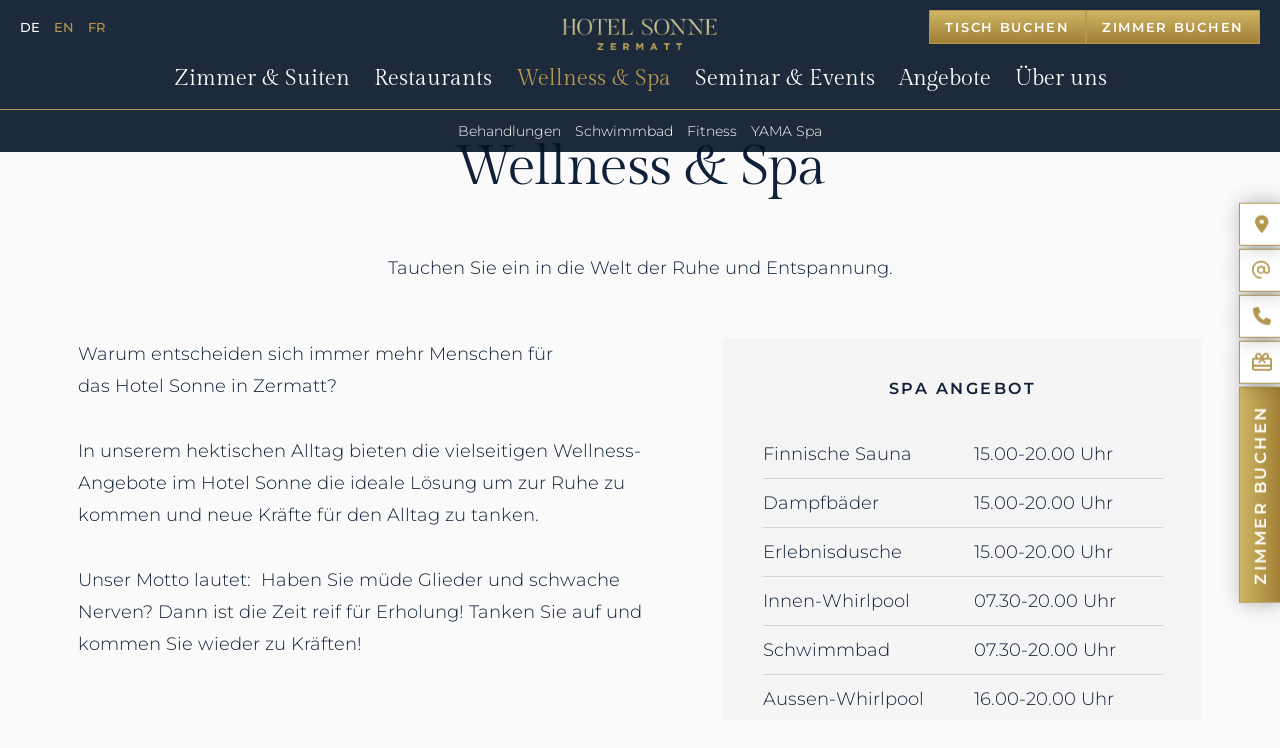

--- FILE ---
content_type: text/html; charset=utf-8
request_url: https://www.sonnezermatt.ch/de/wellness-spa/roemische-therme
body_size: 20627
content:
<!DOCTYPE html>
<html lang="de">
	<head>
		<title>Wellness & Spa | Hotel Sonne Zermatt</title>
		<!-- Base --><base href="https://www.sonnezermatt.ch/">

<!-- Metadata --><meta charset="utf-8"><meta name="title" content="Wellness & Spa | Hotel Sonne Zermatt"><meta name="description" content="Besuchen Sie unser Ferienhotel Sonne in Zermatt. Seit drei Generationen heisst Sie hier die Familie Forster im vertrauten, familiären Ambiente persönlich willkommen."><meta name="keywords" content="Hotel Sonne Zermatt, Zermatt, Hotel , Sonne, Matterhorn, Wallis, Valais"><meta name="robots" content="index,follow"><meta name="author" content="Hotel Sonne Zermatt"><meta name="generator" content="indual CMS, www.indual.ch"><meta name="revisit-after" content="5 days">
		<link rel="shortcut icon" href="favicon.ico" type="image/x-icon">
		<link rel="apple-touch-icon" href="apple-touch-icon.png">
		<link rel="apple-touch-icon" sizes="57x57" href="apple-touch-icon-57x57.png">
		<link rel="apple-touch-icon" sizes="72x72" href="apple-touch-icon-72x72.png">
		<link rel="apple-touch-icon" sizes="76x76" href="apple-touch-icon-76x76.png">
		<link rel="apple-touch-icon" sizes="114x114" href="apple-touch-icon-114x114.png">
		<link rel="apple-touch-icon" sizes="120x120" href="apple-touch-icon-120x120.png">
		<link rel="apple-touch-icon" sizes="144x144" href="apple-touch-icon-144x144.png">
		<link rel="apple-touch-icon" sizes="152x152" href="apple-touch-icon-152x152.png">
		<link rel="apple-touch-icon" sizes="180x180" href="apple-touch-icon-180x180.png">
		<meta name="viewport" content="width=device-width, initial-scale=1">
		<meta name="apple-mobile-web-app-title" content="Hotel Sonne Zermatt">
		<meta name="apple-mobile-web-app-capable" content="yes">
		<link rel="manifest" href="manifest.json">
		<meta property="og:title" content="Wellness & Spa">
<meta property="og:url" content="https://www.sonnezermatt.ch/de/wellness-spa">
<meta property="og:image" content="https://www.sonnezermatt.ch/writable/media/1735045263-Aussenpool_quer_3.jpg">
<meta property="og:description" content="Tauchen Sie ein in die Welt der Ruhe und Entspannung.">
<meta name="twitter:image" content="https://www.sonnezermatt.ch/writable/media/1735045263-Aussenpool_quer_3.jpg">
<link rel="canonical" href="https://www.sonnezermatt.ch/de/wellness-spa">
<link rel="alternate" hreflang="de" href="https://www.sonnezermatt.ch/de/wellness-spa" />
<link rel="alternate" hreflang="en" href="https://www.sonnezermatt.ch/en/wellness-spa" />
<link rel="alternate" hreflang="fr" href="https://www.sonnezermatt.ch/fr/wellness-spa" />

		<link href="https://www.sonnezermatt.ch/assets/css/fancybox.css" rel="stylesheet" type="text/css" media="all"/><link href="https://www.sonnezermatt.ch/assets/addons/video-js/video-js.css" rel="stylesheet" type="text/css" media="screen" title="Video JS"><link href="https://www.sonnezermatt.ch/templates/hotel-sonne/klaro_cookies/css/style.css" rel="stylesheet" type="text/css" /><link href="https://www.sonnezermatt.ch/templates/hotel-sonne/css/styles12.css" rel="stylesheet" type="text/css" />
		
		<!--  -->
	</head>
	<body id="phpcomasy"  lang="de" class="lazyload_images mod_overview module_page root_category_4 parent_category_4 no_special_css no_mod_action no_system_page is_desktop category_4 not_logged_in preload" data-page-id="35">
		
		<nav id="rwdnav"><div class="rwdnav_inner"><div class="language_switcher responsive"><a class="language language-de current" href="https://www.sonnezermatt.ch/de/wellness-spa" title="Deutsch"><span title="Deutsch">de</span></a><a class="language language-en" href="https://www.sonnezermatt.ch/en/wellness-spa" title="English"><span title="English">en</span></a><a class="language language-fr" href="https://www.sonnezermatt.ch/fr/wellness-spa" title="Fran&ccedil;ais"><span title="Fran&ccedil;ais">fr</span></a></div><ul class="rwd_navigation level0" role="menu" aria-label="Navigation"><li role="menuitem" class="level0 sort-0 has_submenu" data-id="2" id="rwdnav-2"><a href="https://www.sonnezermatt.ch/de/zimmer-suiten" title=""><span>Zimmer & Suiten</span></a><ul class="level1" role="menu" aria-label="Zimmer & Suiten"><li role="menuitem" class="level1 sort-0" data-id="15" id="rwdnav-15"><a href="https://www.sonnezermatt.ch/de/zimmer-suiten/einzelzimmer-deluxe" title=""><span>Einzelzimmer Deluxe</span></a></li><li role="menuitem" class="level1 sort-1" data-id="8" id="rwdnav-8"><a href="https://www.sonnezermatt.ch/de/zimmer-suiten/doppelzimmer-classic" title=""><span>Doppelzimmer Classic</span></a></li><li role="menuitem" class="level1 sort-2" data-id="9" id="rwdnav-9"><a href="https://www.sonnezermatt.ch/de/zimmer-suiten/doppelzimmer-deluxe" title=""><span>Doppelzimmer Deluxe</span></a></li><li role="menuitem" class="level1 sort-3" data-id="10" id="rwdnav-10"><a href="https://www.sonnezermatt.ch/de/zimmer-suiten/junior-suite-classic" title=""><span>Junior Suite Classic</span></a></li><li role="menuitem" class="level1 sort-4" data-id="11" id="rwdnav-11"><a href="https://www.sonnezermatt.ch/de/zimmer-suiten/junior-suite-deluxe" title=""><span>Junior Suite Deluxe</span></a></li><li role="menuitem" class="level1 sort-5" data-id="12" id="rwdnav-12"><a href="https://www.sonnezermatt.ch/de/zimmer-suiten/suite-classic" title=""><span>Suite Classic</span></a></li><li role="menuitem" class="level1 sort-6" data-id="13" id="rwdnav-13"><a href="https://www.sonnezermatt.ch/de/zimmer-suiten/suite-deluxe" title=""><span>Suite Deluxe</span></a></li><li role="menuitem" class="level1 sort-7" data-id="14" id="rwdnav-14"><a href="https://www.sonnezermatt.ch/de/zimmer-suiten/suite-premium" title=""><span>Suite Premium</span></a></li></ul></li><li role="menuitem" class="level0 sort-1 has_submenu" data-id="3" id="rwdnav-3"><a href="https://www.sonnezermatt.ch/de/restaurants" title=""><span>Restaurants</span></a><ul class="level1" role="menu" aria-label="Restaurants"><li role="menuitem" class="level1 sort-0" data-id="31" id="rwdnav-31"><a href="https://www.sonnezermatt.ch/de/restaurants/fondue-stuebli" title=""><span>Fondue Stübli</span></a></li><li role="menuitem" class="level1 sort-1" data-id="30" id="rwdnav-30"><a href="https://www.sonnezermatt.ch/de/restaurants/apastapas" title=""><span>«apasTAPAS»</span></a></li><li role="menuitem" class="level1 sort-2" data-id="28" id="rwdnav-28"><a href="https://www.sonnezermatt.ch/de/restaurants/the-restaurant" title=""><span>THE Restaurant</span></a></li><li role="menuitem" class="level1 sort-3" data-id="29" id="rwdnav-29"><a href="https://www.sonnezermatt.ch/de/restaurants/lounge-bar" title=""><span>Lounge-Bar</span></a></li><li role="menuitem" class="level1 sort-4" data-id="42" id="rwdnav-42"><a href="https://www.sonnezermatt.ch/de/restaurants/weinkeller" title=""><span>Weinkeller</span></a></li><li role="menuitem" class="level1 sort-5 has_submenu" data-id="82" id="rwdnav-82"><a href="https://www.sonnezermatt.ch/de/restaurants/speise-und-getraenkekarten" title=""><span>Speise- und Getränkekarten</span></a><ul class="level2" role="menu" aria-label="Speise- und Getränkekarten"><li role="menuitem" class="level2 sort-0" data-id="83" id="rwdnav-83"><a href="https://www.sonnezermatt.ch/de/restaurants/speise-und-getraenkekarten/speisekarte-apastapas" title=""><span>Speisekarte apasTAPAS</span></a></li><li role="menuitem" class="level2 sort-1" data-id="87" id="rwdnav-87"><a href="https://www.sonnezermatt.ch/de/restaurants/speise-und-getraenkekarten/speisekarte-fonduestuebli" title=""><span>Speisekarte Fonduestübli</span></a></li><li role="menuitem" class="level2 sort-2" data-id="86" id="rwdnav-86"><a href="https://www.sonnezermatt.ch/de/restaurants/speise-und-getraenkekarten/weinkarte" title=""><span>Weinkarte</span></a></li><li role="menuitem" class="level2 sort-3" data-id="84" id="rwdnav-84"><a href="https://www.sonnezermatt.ch/de/restaurants/speise-und-getraenkekarten/barkarte" title=""><span>Barkarte</span></a></li><li role="menuitem" class="level2 sort-4" data-id="85" id="rwdnav-85"><a href="https://www.sonnezermatt.ch/de/restaurants/speise-und-getraenkekarten/cocktailkarte" title=""><span>Cocktailkarte</span></a></li><li role="menuitem" class="level2 sort-5" data-id="88" id="rwdnav-88"><a href="https://www.sonnezermatt.ch/de/restaurants/speise-und-getraenkekarten/menue-der-woche" title=""><span>Menü der Woche</span></a></li></ul></li></ul></li><li role="menuitem" class="level0 sort-2 current has_submenu" data-id="4" id="rwdnav-4"><a href="https://www.sonnezermatt.ch/de/wellness-spa" title=""><span>Wellness & Spa</span></a><ul class="level1 current" role="menu" aria-label="Wellness & Spa"><li role="menuitem" class="level1 sort-0" data-id="34" id="rwdnav-34"><a href="https://www.sonnezermatt.ch/de/wellness-spa/behandlungen" title=""><span>Behandlungen</span></a></li><li role="menuitem" class="level1 sort-1" data-id="32" id="rwdnav-32"><a href="https://www.sonnezermatt.ch/de/wellness-spa/schwimmbad" title=""><span>Schwimmbad</span></a></li><li role="menuitem" class="level1 sort-2" data-id="35" id="rwdnav-35"><a href="https://www.sonnezermatt.ch/de/wellness-spa/fitness" title=""><span>Fitness</span></a></li><li role="menuitem" class="level1 sort-3" data-id="33" id="rwdnav-33"><a href="https://www.sonnezermatt.ch/de/wellness-spa/yama-spa" title=""><span>YAMA Spa</span></a></li></ul></li><li role="menuitem" class="level0 sort-3 has_submenu" data-id="36" id="rwdnav-36"><a href="https://www.sonnezermatt.ch/de/seminar-events" title=""><span>Seminar & Events</span></a><ul class="level1" role="menu" aria-label="Seminar & Events"><li role="menuitem" class="level1 sort-0 has_submenu" data-id="54" id="rwdnav-54"><a href="https://www.sonnezermatt.ch/de/seminar-events/seminare" title=""><span>Seminare</span></a><ul class="level2" role="menu" aria-label="Seminare"><li role="menuitem" class="level2 sort-0" data-id="51" id="rwdnav-51"><a href="https://www.sonnezermatt.ch/de/seminar-events/seminare/edelweiss" title=""><span>EDELWEISS</span></a></li><li role="menuitem" class="level2 sort-1" data-id="52" id="rwdnav-52"><a href="https://www.sonnezermatt.ch/de/seminar-events/seminare/rothorn" title=""><span>ROTHORN</span></a></li><li role="menuitem" class="level2 sort-2" data-id="53" id="rwdnav-53"><a href="https://www.sonnezermatt.ch/de/seminar-events/seminare/matterhorn" title=""><span>MATTERHORN</span></a></li></ul></li><li role="menuitem" class="level1 sort-1" data-id="50" id="rwdnav-50"><a href="https://www.sonnezermatt.ch/de/seminar-events/events" title=""><span>Events</span></a></li></ul></li><li role="menuitem" class="level0 sort-4 has_submenu" data-id="59" id="rwdnav-59"><a href="https://www.sonnezermatt.ch/de/angebote" title=""><span>Angebote</span></a><ul class="level1" role="menu" aria-label="Angebote"><li role="menuitem" class="level1 sort-0" data-id="7" id="rwdnav-7"><a href="https://www.sonnezermatt.ch/de/angebote/winter-pauschalen-" title=""><span>Winter Pauschalen </span></a></li><li role="menuitem" class="level1 sort-1" data-id="74" id="rwdnav-74"><a href="https://www.sonnezermatt.ch/de/angebote/sommer-pauschalen-" title=""><span>Sommer Pauschalen </span></a></li><li role="menuitem" class="level1 sort-2" data-id="77" id="rwdnav-77"><a href="https://www.sonnezermatt.ch/de/angebote/gutscheine" title="" target="_blank"><span>Gutscheine</span></a></li><li role="menuitem" class="level1 sort-3" data-id="58" id="rwdnav-58"><a href="https://www.sonnezermatt.ch/de/angebote/zermatt-info" title=""><span>Zermatt Info</span></a></li><li role="menuitem" class="level1 sort-4" data-id="75" id="rwdnav-75"><a href="https://www.sonnezermatt.ch/de/angebote/offertanfrage" title=""><span>Offertanfrage</span></a></li></ul></li><li role="menuitem" class="level0 sort-5 has_submenu" data-id="6" id="rwdnav-6"><a href="https://www.sonnezermatt.ch/de/ueber-uns" title=""><span>Über uns</span></a><ul class="level1" role="menu" aria-label="Über uns"><li role="menuitem" class="level1 sort-0" data-id="21" id="rwdnav-21"><a href="https://www.sonnezermatt.ch/de/ueber-uns/geschichte" title=""><span>Geschichte</span></a></li><li role="menuitem" class="level1 sort-1" data-id="22" id="rwdnav-22"><a href="https://www.sonnezermatt.ch/de/ueber-uns/anreise" title=""><span>Anreise</span></a></li><li role="menuitem" class="level1 sort-2" data-id="20" id="rwdnav-20"><a href="https://www.sonnezermatt.ch/de/ueber-uns/galerie" title=""><span>Galerie</span></a></li><li role="menuitem" class="level1 sort-3" data-id="24" id="rwdnav-24"><a href="https://www.sonnezermatt.ch/de/ueber-uns/bewertungen-awards" title=""><span>Bewertungen & Awards</span></a></li><li role="menuitem" class="level1 sort-4" data-id="44" id="rwdnav-44"><a href="https://www.sonnezermatt.ch/de/ueber-uns/social-media-wall" title=""><span>Social Media Wall</span></a></li><li role="menuitem" class="level1 sort-5" data-id="47" id="rwdnav-47"><a href="https://www.sonnezermatt.ch/de/ueber-uns/forster-fotografie" title=""><span>Forster Fotografie</span></a></li><li role="menuitem" class="level1 sort-6" data-id="80" id="rwdnav-80"><a href="https://www.sonnezermatt.ch/de/ueber-uns/karriere" title=""><span>Karriere</span></a></li></ul></li><li role="menuitem" class="level0 sort-6" data-id="1" id="rwdnav-1"><a href="https://www.sonnezermatt.ch/de" title=""><span>Home</span></a></li><li role="menuitem" class="level0 sort-7 has_submenu" data-id="16" id="rwdnav-16"><a href="https://www.sonnezermatt.ch/de/allgemein" title=""><span>Allgemein</span></a><ul class="level1" role="menu" aria-label="Allgemein"><li role="menuitem" class="level1 sort-0" data-id="17" id="rwdnav-17"><a href="https://www.sonnezermatt.ch/de/allgemein/impressum" title=""><span>Impressum</span></a></li><li role="menuitem" class="level1 sort-1" data-id="18" id="rwdnav-18"><a href="https://www.sonnezermatt.ch/de/allgemein/datenschutz" title=""><span>Datenschutz</span></a></li><li role="menuitem" class="level1 sort-2" data-id="19" id="rwdnav-19"><a href="https://www.sonnezermatt.ch/de/allgemein/agb" title=""><span>AGB</span></a></li><li role="menuitem" class="level1 sort-3" data-id="55" id="rwdnav-55"><a href="https://www.sonnezermatt.ch/de/allgemein/best-price-guarantee" title=""><span>Best Price Guarantee</span></a></li></ul></li></ul></div></nav>
		<button aria-label="Navigation öffnen" rel="nofollow" aria-expanded="false"  aria-controls="navigation" class="responsive_navigation_toggle"><span></span><span></span><span></span></button>
		
		<div class="page">
			<header id="header" class="header">
				<div class="header_inner">
					<div class="meta_wrap">
						<div class="language_switcher"><a class="language language-de current" href="https://www.sonnezermatt.ch/de/wellness-spa" title="Deutsch"><span title="Deutsch">de</span></a><a class="language language-en" href="https://www.sonnezermatt.ch/en/wellness-spa" title="English"><span title="English">en</span></a><a class="language language-fr" href="https://www.sonnezermatt.ch/fr/wellness-spa" title="Fran&ccedil;ais"><span title="Fran&ccedil;ais">fr</span></a></div>
						<div class="meta_right"><a class="table_booking_button fancybox_modal" data-fancybox data-type="iframe" data-src="https://restaurant.sonnezermatt.ch/de/reservation/form">Tisch buchen</a><a class="booking_button" target="blank" href="https://www.simplebooking.it/ibe2/hotel/7520?lang=de&cur=CHF">Zimmer buchen</a></div>
						<div class="cf"></div>
					</div>
					<div id="logo">
						<a href="">
							<img src="templates/hotel-sonne/img/logo_small.png" width="369" alt="Hotel Sonne Zermatt">
							<img class="print" src="templates/hotel-sonne/img/logo_small_print.jpg" width="200" alt="Hotel Sonne Zermatt">
						</a>
					</div>
					<a class="phone_mobile" href="tel:+41 27 966 20 66"><i class="fas fa-phone"></i></a>
					<div id="navigation"><ul class="navigation level0" role="menu" aria-label="Navigation"><li role="menuitem" class="level0 sort-0 has_submenu" data-id="2" id="nav-2"><a href="https://www.sonnezermatt.ch/de/zimmer-suiten" title=""><span>Zimmer & Suiten</span></a><ul class="level1" role="menu" aria-label="Zimmer & Suiten"><li role="menuitem" class="level1 sort-0" data-id="15" id="nav-15"><a href="https://www.sonnezermatt.ch/de/zimmer-suiten/einzelzimmer-deluxe" class="navigation_image"><picture><source media="(min-width: 1000px)" srcset="writable/cache/e/e8/_srce82fb253e56db28000707c19c096c913_par4a877f4e3d7afb5a934f1c2ec60b565b_dat1620030209.webp 1x, writable/cache/e/e8/_srce82fb253e56db28000707c19c096c913_par0456d78494617e1593963fa5ba281cf2_dat1620030209.webp 2x"><source media="(min-width: 600px)" srcset="writable/cache/e/e8/_srce82fb253e56db28000707c19c096c913_par41fd92e9638efc882a34eecb02344a4e_dat1620030209.webp 1x, writable/cache/e/e8/_srce82fb253e56db28000707c19c096c913_par4a877f4e3d7afb5a934f1c2ec60b565b_dat1620030209.webp 2x"><source media="(min-width: 300px)" srcset="writable/cache/e/e8/_srce82fb253e56db28000707c19c096c913_par57ed26a5b6fba28b771042ca0143ddb4_dat1620030209.webp 1x, writable/cache/e/e8/_srce82fb253e56db28000707c19c096c913_par41fd92e9638efc882a34eecb02344a4e_dat1620030209.webp 2x"><img 
					loading="lazy" 
					srcset="writable/cache/e/e8/_srce82fb253e56db28000707c19c096c913_par4a877f4e3d7afb5a934f1c2ec60b565b_dat1620030209.webp 1x, writable/cache/e/e8/_srce82fb253e56db28000707c19c096c913_par0456d78494617e1593963fa5ba281cf2_dat1620030209.webp 2x" 
					src="writable/cache/e/e8/_srce82fb253e56db28000707c19c096c913_par6a3b9fd41f9c6e57443999095c0fd61e_dat1620030209.webp" 
					itemprop="image"  
					 
					alt="Einzelzimmer Deluxe"
				></picture></a><a href="https://www.sonnezermatt.ch/de/zimmer-suiten/einzelzimmer-deluxe" title=""><span>Einzelzimmer Deluxe</span></a></li><li role="menuitem" class="level1 sort-1" data-id="8" id="nav-8"><a href="https://www.sonnezermatt.ch/de/zimmer-suiten/doppelzimmer-classic" class="navigation_image"><picture><source media="(min-width: 1000px)" srcset="writable/cache/d/df/_srcdfa8d31846e7850321fd2e7f142d9125_par4a877f4e3d7afb5a934f1c2ec60b565b_dat1620030197.webp 1x, writable/cache/d/df/_srcdfa8d31846e7850321fd2e7f142d9125_par0456d78494617e1593963fa5ba281cf2_dat1620030197.webp 2x"><source media="(min-width: 600px)" srcset="writable/cache/d/df/_srcdfa8d31846e7850321fd2e7f142d9125_par41fd92e9638efc882a34eecb02344a4e_dat1620030197.webp 1x, writable/cache/d/df/_srcdfa8d31846e7850321fd2e7f142d9125_par4a877f4e3d7afb5a934f1c2ec60b565b_dat1620030197.webp 2x"><source media="(min-width: 300px)" srcset="writable/cache/d/df/_srcdfa8d31846e7850321fd2e7f142d9125_par57ed26a5b6fba28b771042ca0143ddb4_dat1620030197.webp 1x, writable/cache/d/df/_srcdfa8d31846e7850321fd2e7f142d9125_par41fd92e9638efc882a34eecb02344a4e_dat1620030197.webp 2x"><img 
					loading="lazy" 
					srcset="writable/cache/d/df/_srcdfa8d31846e7850321fd2e7f142d9125_par4a877f4e3d7afb5a934f1c2ec60b565b_dat1620030197.webp 1x, writable/cache/d/df/_srcdfa8d31846e7850321fd2e7f142d9125_par0456d78494617e1593963fa5ba281cf2_dat1620030197.webp 2x" 
					src="writable/cache/d/df/_srcdfa8d31846e7850321fd2e7f142d9125_par6a3b9fd41f9c6e57443999095c0fd61e_dat1620030197.webp" 
					itemprop="image"  
					 
					alt="Doppelzimmer Classic"
				></picture></a><a href="https://www.sonnezermatt.ch/de/zimmer-suiten/doppelzimmer-classic" title=""><span>Doppelzimmer Classic</span></a></li><li role="menuitem" class="level1 sort-2" data-id="9" id="nav-9"><a href="https://www.sonnezermatt.ch/de/zimmer-suiten/doppelzimmer-deluxe" class="navigation_image"><picture><source media="(min-width: 1000px)" srcset="writable/cache/a/a7/_srca7c6db6b7e3cfebf94cbc4372365625a_par4a877f4e3d7afb5a934f1c2ec60b565b_dat1620030197.webp 1x, writable/cache/a/a7/_srca7c6db6b7e3cfebf94cbc4372365625a_par0456d78494617e1593963fa5ba281cf2_dat1620030197.webp 2x"><source media="(min-width: 600px)" srcset="writable/cache/a/a7/_srca7c6db6b7e3cfebf94cbc4372365625a_par41fd92e9638efc882a34eecb02344a4e_dat1620030197.webp 1x, writable/cache/a/a7/_srca7c6db6b7e3cfebf94cbc4372365625a_par4a877f4e3d7afb5a934f1c2ec60b565b_dat1620030197.webp 2x"><source media="(min-width: 300px)" srcset="writable/cache/a/a7/_srca7c6db6b7e3cfebf94cbc4372365625a_par57ed26a5b6fba28b771042ca0143ddb4_dat1620030197.webp 1x, writable/cache/a/a7/_srca7c6db6b7e3cfebf94cbc4372365625a_par41fd92e9638efc882a34eecb02344a4e_dat1620030197.webp 2x"><img 
					loading="lazy" 
					srcset="writable/cache/a/a7/_srca7c6db6b7e3cfebf94cbc4372365625a_par4a877f4e3d7afb5a934f1c2ec60b565b_dat1620030197.webp 1x, writable/cache/a/a7/_srca7c6db6b7e3cfebf94cbc4372365625a_par0456d78494617e1593963fa5ba281cf2_dat1620030197.webp 2x" 
					src="writable/cache/a/a7/_srca7c6db6b7e3cfebf94cbc4372365625a_par6a3b9fd41f9c6e57443999095c0fd61e_dat1620030197.webp" 
					itemprop="image"  
					 
					alt="Doppelzimmer Deluxe"
				></picture></a><a href="https://www.sonnezermatt.ch/de/zimmer-suiten/doppelzimmer-deluxe" title=""><span>Doppelzimmer Deluxe</span></a></li><li role="menuitem" class="level1 sort-3" data-id="10" id="nav-10"><a href="https://www.sonnezermatt.ch/de/zimmer-suiten/junior-suite-classic" class="navigation_image"><picture><source media="(min-width: 1000px)" srcset="writable/cache/e/ed/_srcede503953e6be633987abc4061f6a2c8_par4a877f4e3d7afb5a934f1c2ec60b565b_dat1620030210.webp 1x, writable/cache/e/ed/_srcede503953e6be633987abc4061f6a2c8_par0456d78494617e1593963fa5ba281cf2_dat1620030210.webp 2x"><source media="(min-width: 600px)" srcset="writable/cache/e/ed/_srcede503953e6be633987abc4061f6a2c8_par41fd92e9638efc882a34eecb02344a4e_dat1620030210.webp 1x, writable/cache/e/ed/_srcede503953e6be633987abc4061f6a2c8_par4a877f4e3d7afb5a934f1c2ec60b565b_dat1620030210.webp 2x"><source media="(min-width: 300px)" srcset="writable/cache/e/ed/_srcede503953e6be633987abc4061f6a2c8_par57ed26a5b6fba28b771042ca0143ddb4_dat1620030210.webp 1x, writable/cache/e/ed/_srcede503953e6be633987abc4061f6a2c8_par41fd92e9638efc882a34eecb02344a4e_dat1620030210.webp 2x"><img 
					loading="lazy" 
					srcset="writable/cache/e/ed/_srcede503953e6be633987abc4061f6a2c8_par4a877f4e3d7afb5a934f1c2ec60b565b_dat1620030210.webp 1x, writable/cache/e/ed/_srcede503953e6be633987abc4061f6a2c8_par0456d78494617e1593963fa5ba281cf2_dat1620030210.webp 2x" 
					src="writable/cache/e/ed/_srcede503953e6be633987abc4061f6a2c8_par6a3b9fd41f9c6e57443999095c0fd61e_dat1620030210.webp" 
					itemprop="image"  
					 
					alt="Junior Suite Classic"
				></picture></a><a href="https://www.sonnezermatt.ch/de/zimmer-suiten/junior-suite-classic" title=""><span>Junior Suite Classic</span></a></li><li role="menuitem" class="level1 sort-4" data-id="11" id="nav-11"><a href="https://www.sonnezermatt.ch/de/zimmer-suiten/junior-suite-deluxe" class="navigation_image"><picture><source media="(min-width: 1000px)" srcset="writable/cache/1/1e/_src1eca5a04a926b9fc974ad32abde471b2_par4a877f4e3d7afb5a934f1c2ec60b565b_dat1620030196.webp 1x, writable/cache/1/1e/_src1eca5a04a926b9fc974ad32abde471b2_par0456d78494617e1593963fa5ba281cf2_dat1620030196.webp 2x"><source media="(min-width: 600px)" srcset="writable/cache/1/1e/_src1eca5a04a926b9fc974ad32abde471b2_par41fd92e9638efc882a34eecb02344a4e_dat1620030196.webp 1x, writable/cache/1/1e/_src1eca5a04a926b9fc974ad32abde471b2_par4a877f4e3d7afb5a934f1c2ec60b565b_dat1620030196.webp 2x"><source media="(min-width: 300px)" srcset="writable/cache/1/1e/_src1eca5a04a926b9fc974ad32abde471b2_par57ed26a5b6fba28b771042ca0143ddb4_dat1620030196.webp 1x, writable/cache/1/1e/_src1eca5a04a926b9fc974ad32abde471b2_par41fd92e9638efc882a34eecb02344a4e_dat1620030196.webp 2x"><img 
					loading="lazy" 
					srcset="writable/cache/1/1e/_src1eca5a04a926b9fc974ad32abde471b2_par4a877f4e3d7afb5a934f1c2ec60b565b_dat1620030196.webp 1x, writable/cache/1/1e/_src1eca5a04a926b9fc974ad32abde471b2_par0456d78494617e1593963fa5ba281cf2_dat1620030196.webp 2x" 
					src="writable/cache/1/1e/_src1eca5a04a926b9fc974ad32abde471b2_par6a3b9fd41f9c6e57443999095c0fd61e_dat1620030196.webp" 
					itemprop="image"  
					 
					alt="Junior Suite Deluxe"
				></picture></a><a href="https://www.sonnezermatt.ch/de/zimmer-suiten/junior-suite-deluxe" title=""><span>Junior Suite Deluxe</span></a></li><li role="menuitem" class="level1 sort-5" data-id="12" id="nav-12"><a href="https://www.sonnezermatt.ch/de/zimmer-suiten/suite-classic" class="navigation_image"><picture><source media="(min-width: 1000px)" srcset="writable/cache/1/16/_src166ea192817ae3f95ae50c43bb659d61_par4a877f4e3d7afb5a934f1c2ec60b565b_dat1744721166.webp 1x, writable/cache/1/16/_src166ea192817ae3f95ae50c43bb659d61_par0456d78494617e1593963fa5ba281cf2_dat1744721166.webp 2x"><source media="(min-width: 600px)" srcset="writable/cache/1/16/_src166ea192817ae3f95ae50c43bb659d61_par41fd92e9638efc882a34eecb02344a4e_dat1744721166.webp 1x, writable/cache/1/16/_src166ea192817ae3f95ae50c43bb659d61_par4a877f4e3d7afb5a934f1c2ec60b565b_dat1744721166.webp 2x"><source media="(min-width: 300px)" srcset="writable/cache/1/16/_src166ea192817ae3f95ae50c43bb659d61_par57ed26a5b6fba28b771042ca0143ddb4_dat1744721166.webp 1x, writable/cache/1/16/_src166ea192817ae3f95ae50c43bb659d61_par41fd92e9638efc882a34eecb02344a4e_dat1744721166.webp 2x"><img 
					loading="lazy" 
					srcset="writable/cache/1/16/_src166ea192817ae3f95ae50c43bb659d61_par4a877f4e3d7afb5a934f1c2ec60b565b_dat1744721166.webp 1x, writable/cache/1/16/_src166ea192817ae3f95ae50c43bb659d61_par0456d78494617e1593963fa5ba281cf2_dat1744721166.webp 2x" 
					src="writable/cache/1/16/_src166ea192817ae3f95ae50c43bb659d61_par6a3b9fd41f9c6e57443999095c0fd61e_dat1744721166.webp" 
					itemprop="image"  
					 
					alt="Suite Classic"
				></picture></a><a href="https://www.sonnezermatt.ch/de/zimmer-suiten/suite-classic" title=""><span>Suite Classic</span></a></li><li role="menuitem" class="level1 sort-6" data-id="13" id="nav-13"><a href="https://www.sonnezermatt.ch/de/zimmer-suiten/suite-deluxe" class="navigation_image"><picture><source media="(min-width: 1000px)" srcset="writable/cache/c/c4/_srcc4891d39ca51ee1271ac59e4af042a4c_par4a877f4e3d7afb5a934f1c2ec60b565b_dat1620030203.webp 1x, writable/cache/c/c4/_srcc4891d39ca51ee1271ac59e4af042a4c_par0456d78494617e1593963fa5ba281cf2_dat1620030203.webp 2x"><source media="(min-width: 600px)" srcset="writable/cache/c/c4/_srcc4891d39ca51ee1271ac59e4af042a4c_par41fd92e9638efc882a34eecb02344a4e_dat1620030203.webp 1x, writable/cache/c/c4/_srcc4891d39ca51ee1271ac59e4af042a4c_par4a877f4e3d7afb5a934f1c2ec60b565b_dat1620030203.webp 2x"><source media="(min-width: 300px)" srcset="writable/cache/c/c4/_srcc4891d39ca51ee1271ac59e4af042a4c_par57ed26a5b6fba28b771042ca0143ddb4_dat1620030203.webp 1x, writable/cache/c/c4/_srcc4891d39ca51ee1271ac59e4af042a4c_par41fd92e9638efc882a34eecb02344a4e_dat1620030203.webp 2x"><img 
					loading="lazy" 
					srcset="writable/cache/c/c4/_srcc4891d39ca51ee1271ac59e4af042a4c_par4a877f4e3d7afb5a934f1c2ec60b565b_dat1620030203.webp 1x, writable/cache/c/c4/_srcc4891d39ca51ee1271ac59e4af042a4c_par0456d78494617e1593963fa5ba281cf2_dat1620030203.webp 2x" 
					src="writable/cache/c/c4/_srcc4891d39ca51ee1271ac59e4af042a4c_par6a3b9fd41f9c6e57443999095c0fd61e_dat1620030203.webp" 
					itemprop="image"  
					 
					alt="Suite Deluxe"
				></picture></a><a href="https://www.sonnezermatt.ch/de/zimmer-suiten/suite-deluxe" title=""><span>Suite Deluxe</span></a></li><li role="menuitem" class="level1 sort-7" data-id="14" id="nav-14"><a href="https://www.sonnezermatt.ch/de/zimmer-suiten/suite-premium" class="navigation_image"><picture><source media="(min-width: 1000px)" srcset="writable/cache/a/a5/_srca53f6ef8c7890a2b70bc7c55683df373_par4a877f4e3d7afb5a934f1c2ec60b565b_dat1620030201.webp 1x, writable/cache/a/a5/_srca53f6ef8c7890a2b70bc7c55683df373_par0456d78494617e1593963fa5ba281cf2_dat1620030201.webp 2x"><source media="(min-width: 600px)" srcset="writable/cache/a/a5/_srca53f6ef8c7890a2b70bc7c55683df373_par41fd92e9638efc882a34eecb02344a4e_dat1620030201.webp 1x, writable/cache/a/a5/_srca53f6ef8c7890a2b70bc7c55683df373_par4a877f4e3d7afb5a934f1c2ec60b565b_dat1620030201.webp 2x"><source media="(min-width: 300px)" srcset="writable/cache/a/a5/_srca53f6ef8c7890a2b70bc7c55683df373_par57ed26a5b6fba28b771042ca0143ddb4_dat1620030201.webp 1x, writable/cache/a/a5/_srca53f6ef8c7890a2b70bc7c55683df373_par41fd92e9638efc882a34eecb02344a4e_dat1620030201.webp 2x"><img 
					loading="lazy" 
					srcset="writable/cache/a/a5/_srca53f6ef8c7890a2b70bc7c55683df373_par4a877f4e3d7afb5a934f1c2ec60b565b_dat1620030201.webp 1x, writable/cache/a/a5/_srca53f6ef8c7890a2b70bc7c55683df373_par0456d78494617e1593963fa5ba281cf2_dat1620030201.webp 2x" 
					src="writable/cache/a/a5/_srca53f6ef8c7890a2b70bc7c55683df373_par6a3b9fd41f9c6e57443999095c0fd61e_dat1620030201.webp" 
					itemprop="image"  
					 
					alt="Suite Premium"
				></picture></a><a href="https://www.sonnezermatt.ch/de/zimmer-suiten/suite-premium" title=""><span>Suite Premium</span></a></li></ul></li><li role="menuitem" class="level0 sort-1 has_submenu" data-id="3" id="nav-3"><a href="https://www.sonnezermatt.ch/de/restaurants" title=""><span>Restaurants</span></a><ul class="level1" role="menu" aria-label="Restaurants"><li role="menuitem" class="level1 sort-0" data-id="31" id="nav-31"><a href="https://www.sonnezermatt.ch/de/restaurants/fondue-stuebli" class="navigation_image"><picture><source media="(min-width: 1000px)" srcset="writable/cache/a/ac/_srcacd5194e79f726337f6833cfbbb99be1_par4a877f4e3d7afb5a934f1c2ec60b565b_dat1620030209.webp 1x, writable/cache/a/ac/_srcacd5194e79f726337f6833cfbbb99be1_par0456d78494617e1593963fa5ba281cf2_dat1620030209.webp 2x"><source media="(min-width: 600px)" srcset="writable/cache/a/ac/_srcacd5194e79f726337f6833cfbbb99be1_par41fd92e9638efc882a34eecb02344a4e_dat1620030209.webp 1x, writable/cache/a/ac/_srcacd5194e79f726337f6833cfbbb99be1_par4a877f4e3d7afb5a934f1c2ec60b565b_dat1620030209.webp 2x"><source media="(min-width: 300px)" srcset="writable/cache/a/ac/_srcacd5194e79f726337f6833cfbbb99be1_par57ed26a5b6fba28b771042ca0143ddb4_dat1620030209.webp 1x, writable/cache/a/ac/_srcacd5194e79f726337f6833cfbbb99be1_par41fd92e9638efc882a34eecb02344a4e_dat1620030209.webp 2x"><img 
					loading="lazy" 
					srcset="writable/cache/a/ac/_srcacd5194e79f726337f6833cfbbb99be1_par4a877f4e3d7afb5a934f1c2ec60b565b_dat1620030209.webp 1x, writable/cache/a/ac/_srcacd5194e79f726337f6833cfbbb99be1_par0456d78494617e1593963fa5ba281cf2_dat1620030209.webp 2x" 
					src="writable/cache/a/ac/_srcacd5194e79f726337f6833cfbbb99be1_par6a3b9fd41f9c6e57443999095c0fd61e_dat1620030209.webp" 
					itemprop="image"  
					 
					alt="Fondue Stübli"
				></picture></a><a href="https://www.sonnezermatt.ch/de/restaurants/fondue-stuebli" title=""><span>Fondue Stübli</span></a></li><li role="menuitem" class="level1 sort-1" data-id="30" id="nav-30"><a href="https://www.sonnezermatt.ch/de/restaurants/apastapas" class="navigation_image"><picture><source media="(min-width: 1000px)" srcset="writable/cache/1/12/_src12b62badf5965eb89979b880cd6902a7_par4a877f4e3d7afb5a934f1c2ec60b565b_dat1620030209.webp 1x, writable/cache/1/12/_src12b62badf5965eb89979b880cd6902a7_par0456d78494617e1593963fa5ba281cf2_dat1620030209.webp 2x"><source media="(min-width: 600px)" srcset="writable/cache/1/12/_src12b62badf5965eb89979b880cd6902a7_par41fd92e9638efc882a34eecb02344a4e_dat1620030209.webp 1x, writable/cache/1/12/_src12b62badf5965eb89979b880cd6902a7_par4a877f4e3d7afb5a934f1c2ec60b565b_dat1620030209.webp 2x"><source media="(min-width: 300px)" srcset="writable/cache/1/12/_src12b62badf5965eb89979b880cd6902a7_par57ed26a5b6fba28b771042ca0143ddb4_dat1620030209.webp 1x, writable/cache/1/12/_src12b62badf5965eb89979b880cd6902a7_par41fd92e9638efc882a34eecb02344a4e_dat1620030209.webp 2x"><img 
					loading="lazy" 
					srcset="writable/cache/1/12/_src12b62badf5965eb89979b880cd6902a7_par4a877f4e3d7afb5a934f1c2ec60b565b_dat1620030209.webp 1x, writable/cache/1/12/_src12b62badf5965eb89979b880cd6902a7_par0456d78494617e1593963fa5ba281cf2_dat1620030209.webp 2x" 
					src="writable/cache/1/12/_src12b62badf5965eb89979b880cd6902a7_par6a3b9fd41f9c6e57443999095c0fd61e_dat1620030209.webp" 
					itemprop="image"  
					 
					alt="«apasTAPAS»"
				></picture></a><a href="https://www.sonnezermatt.ch/de/restaurants/apastapas" title=""><span>«apasTAPAS»</span></a></li><li role="menuitem" class="level1 sort-2" data-id="28" id="nav-28"><a href="https://www.sonnezermatt.ch/de/restaurants/the-restaurant" class="navigation_image"><picture><source media="(min-width: 1000px)" srcset="writable/cache/a/aa/_srcaa97c38db4c5a98795a91e381792ca1e_par4a877f4e3d7afb5a934f1c2ec60b565b_dat1620030203.webp 1x, writable/cache/a/aa/_srcaa97c38db4c5a98795a91e381792ca1e_par0456d78494617e1593963fa5ba281cf2_dat1620030203.webp 2x"><source media="(min-width: 600px)" srcset="writable/cache/a/aa/_srcaa97c38db4c5a98795a91e381792ca1e_par41fd92e9638efc882a34eecb02344a4e_dat1620030203.webp 1x, writable/cache/a/aa/_srcaa97c38db4c5a98795a91e381792ca1e_par4a877f4e3d7afb5a934f1c2ec60b565b_dat1620030203.webp 2x"><source media="(min-width: 300px)" srcset="writable/cache/a/aa/_srcaa97c38db4c5a98795a91e381792ca1e_par57ed26a5b6fba28b771042ca0143ddb4_dat1620030203.webp 1x, writable/cache/a/aa/_srcaa97c38db4c5a98795a91e381792ca1e_par41fd92e9638efc882a34eecb02344a4e_dat1620030203.webp 2x"><img 
					loading="lazy" 
					srcset="writable/cache/a/aa/_srcaa97c38db4c5a98795a91e381792ca1e_par4a877f4e3d7afb5a934f1c2ec60b565b_dat1620030203.webp 1x, writable/cache/a/aa/_srcaa97c38db4c5a98795a91e381792ca1e_par0456d78494617e1593963fa5ba281cf2_dat1620030203.webp 2x" 
					src="writable/cache/a/aa/_srcaa97c38db4c5a98795a91e381792ca1e_par6a3b9fd41f9c6e57443999095c0fd61e_dat1620030203.webp" 
					itemprop="image"  
					 
					alt="THE Restaurant"
				></picture></a><a href="https://www.sonnezermatt.ch/de/restaurants/the-restaurant" title=""><span>THE Restaurant</span></a></li><li role="menuitem" class="level1 sort-3" data-id="29" id="nav-29"><a href="https://www.sonnezermatt.ch/de/restaurants/lounge-bar" class="navigation_image"><picture><source media="(min-width: 1000px)" srcset="writable/cache/6/67/_src6780b7f32e2a342263adf655ae273307_par4a877f4e3d7afb5a934f1c2ec60b565b_dat1620030210.webp 1x, writable/cache/6/67/_src6780b7f32e2a342263adf655ae273307_par0456d78494617e1593963fa5ba281cf2_dat1620030210.webp 2x"><source media="(min-width: 600px)" srcset="writable/cache/6/67/_src6780b7f32e2a342263adf655ae273307_par41fd92e9638efc882a34eecb02344a4e_dat1620030210.webp 1x, writable/cache/6/67/_src6780b7f32e2a342263adf655ae273307_par4a877f4e3d7afb5a934f1c2ec60b565b_dat1620030210.webp 2x"><source media="(min-width: 300px)" srcset="writable/cache/6/67/_src6780b7f32e2a342263adf655ae273307_par57ed26a5b6fba28b771042ca0143ddb4_dat1620030210.webp 1x, writable/cache/6/67/_src6780b7f32e2a342263adf655ae273307_par41fd92e9638efc882a34eecb02344a4e_dat1620030210.webp 2x"><img 
					loading="lazy" 
					srcset="writable/cache/6/67/_src6780b7f32e2a342263adf655ae273307_par4a877f4e3d7afb5a934f1c2ec60b565b_dat1620030210.webp 1x, writable/cache/6/67/_src6780b7f32e2a342263adf655ae273307_par0456d78494617e1593963fa5ba281cf2_dat1620030210.webp 2x" 
					src="writable/cache/6/67/_src6780b7f32e2a342263adf655ae273307_par6a3b9fd41f9c6e57443999095c0fd61e_dat1620030210.webp" 
					itemprop="image"  
					 
					alt="Lounge-Bar"
				></picture></a><a href="https://www.sonnezermatt.ch/de/restaurants/lounge-bar" title=""><span>Lounge-Bar</span></a></li><li role="menuitem" class="level1 sort-4" data-id="42" id="nav-42"><a href="https://www.sonnezermatt.ch/de/restaurants/weinkeller" class="navigation_image"><picture><source media="(min-width: 1000px)" srcset="writable/cache/9/9c/_src9cd369e814be6ba3332fb478f80408a6_par4a877f4e3d7afb5a934f1c2ec60b565b_dat1620030210.webp 1x, writable/cache/9/9c/_src9cd369e814be6ba3332fb478f80408a6_par0456d78494617e1593963fa5ba281cf2_dat1620030210.webp 2x"><source media="(min-width: 600px)" srcset="writable/cache/9/9c/_src9cd369e814be6ba3332fb478f80408a6_par41fd92e9638efc882a34eecb02344a4e_dat1620030210.webp 1x, writable/cache/9/9c/_src9cd369e814be6ba3332fb478f80408a6_par4a877f4e3d7afb5a934f1c2ec60b565b_dat1620030210.webp 2x"><source media="(min-width: 300px)" srcset="writable/cache/9/9c/_src9cd369e814be6ba3332fb478f80408a6_par57ed26a5b6fba28b771042ca0143ddb4_dat1620030210.webp 1x, writable/cache/9/9c/_src9cd369e814be6ba3332fb478f80408a6_par41fd92e9638efc882a34eecb02344a4e_dat1620030210.webp 2x"><img 
					loading="lazy" 
					srcset="writable/cache/9/9c/_src9cd369e814be6ba3332fb478f80408a6_par4a877f4e3d7afb5a934f1c2ec60b565b_dat1620030210.webp 1x, writable/cache/9/9c/_src9cd369e814be6ba3332fb478f80408a6_par0456d78494617e1593963fa5ba281cf2_dat1620030210.webp 2x" 
					src="writable/cache/9/9c/_src9cd369e814be6ba3332fb478f80408a6_par6a3b9fd41f9c6e57443999095c0fd61e_dat1620030210.webp" 
					itemprop="image"  
					 
					alt="Weinkeller"
				></picture></a><a href="https://www.sonnezermatt.ch/de/restaurants/weinkeller" title=""><span>Weinkeller</span></a></li><li role="menuitem" class="level1 sort-5 has_submenu" data-id="82" id="nav-82"><a href="https://www.sonnezermatt.ch/de/restaurants/speise-und-getraenkekarten" class="navigation_image"><picture><source media="(min-width: 1000px)" srcset="writable/cache/8/89/_src898939f2ec776026b8be95fc9bbf65ba_par4a877f4e3d7afb5a934f1c2ec60b565b_dat1760088538.webp 1x, writable/cache/8/89/_src898939f2ec776026b8be95fc9bbf65ba_par0456d78494617e1593963fa5ba281cf2_dat1760088538.webp 2x"><source media="(min-width: 600px)" srcset="writable/cache/8/89/_src898939f2ec776026b8be95fc9bbf65ba_par41fd92e9638efc882a34eecb02344a4e_dat1760088538.webp 1x, writable/cache/8/89/_src898939f2ec776026b8be95fc9bbf65ba_par4a877f4e3d7afb5a934f1c2ec60b565b_dat1760088538.webp 2x"><source media="(min-width: 300px)" srcset="writable/cache/8/89/_src898939f2ec776026b8be95fc9bbf65ba_par57ed26a5b6fba28b771042ca0143ddb4_dat1760088538.webp 1x, writable/cache/8/89/_src898939f2ec776026b8be95fc9bbf65ba_par41fd92e9638efc882a34eecb02344a4e_dat1760088538.webp 2x"><img 
					loading="lazy" 
					srcset="writable/cache/8/89/_src898939f2ec776026b8be95fc9bbf65ba_par4a877f4e3d7afb5a934f1c2ec60b565b_dat1760088538.webp 1x, writable/cache/8/89/_src898939f2ec776026b8be95fc9bbf65ba_par0456d78494617e1593963fa5ba281cf2_dat1760088538.webp 2x" 
					src="writable/cache/8/89/_src898939f2ec776026b8be95fc9bbf65ba_par6a3b9fd41f9c6e57443999095c0fd61e_dat1760088538.webp" 
					itemprop="image"  
					 
					alt="Speise- und Getränkekarten"
				></picture></a><a href="https://www.sonnezermatt.ch/de/restaurants/speise-und-getraenkekarten" title=""><span>Speise- und Getränkekarten</span></a><ul class="level2" role="menu" aria-label="Speise- und Getränkekarten"><li role="menuitem" class="level2 sort-0" data-id="83" id="nav-83"><a href="https://www.sonnezermatt.ch/de/restaurants/speise-und-getraenkekarten/speisekarte-apastapas" title=""><span>Speisekarte apasTAPAS</span></a></li><li role="menuitem" class="level2 sort-1" data-id="87" id="nav-87"><a href="https://www.sonnezermatt.ch/de/restaurants/speise-und-getraenkekarten/speisekarte-fonduestuebli" title=""><span>Speisekarte Fonduestübli</span></a></li><li role="menuitem" class="level2 sort-2" data-id="86" id="nav-86"><a href="https://www.sonnezermatt.ch/de/restaurants/speise-und-getraenkekarten/weinkarte" title=""><span>Weinkarte</span></a></li><li role="menuitem" class="level2 sort-3" data-id="84" id="nav-84"><a href="https://www.sonnezermatt.ch/de/restaurants/speise-und-getraenkekarten/barkarte" title=""><span>Barkarte</span></a></li><li role="menuitem" class="level2 sort-4" data-id="85" id="nav-85"><a href="https://www.sonnezermatt.ch/de/restaurants/speise-und-getraenkekarten/cocktailkarte" title=""><span>Cocktailkarte</span></a></li><li role="menuitem" class="level2 sort-5" data-id="88" id="nav-88"><a href="https://www.sonnezermatt.ch/de/restaurants/speise-und-getraenkekarten/menue-der-woche" title=""><span>Menü der Woche</span></a></li></ul></li></ul></li><li role="menuitem" class="level0 sort-2 current has_submenu" data-id="4" id="nav-4"><a href="https://www.sonnezermatt.ch/de/wellness-spa" title=""><span>Wellness & Spa</span></a><ul class="level1 current" role="menu" aria-label="Wellness & Spa"><li role="menuitem" class="level1 sort-0" data-id="34" id="nav-34"><a href="https://www.sonnezermatt.ch/de/wellness-spa/behandlungen" class="navigation_image"><picture><source media="(min-width: 1000px)" srcset="writable/cache/1/1e/_src1e2890ae29657f32e4b26ee30545b6ba_par4a877f4e3d7afb5a934f1c2ec60b565b_dat1620030210.webp 1x, writable/cache/1/1e/_src1e2890ae29657f32e4b26ee30545b6ba_par0456d78494617e1593963fa5ba281cf2_dat1620030210.webp 2x"><source media="(min-width: 600px)" srcset="writable/cache/1/1e/_src1e2890ae29657f32e4b26ee30545b6ba_par41fd92e9638efc882a34eecb02344a4e_dat1620030210.webp 1x, writable/cache/1/1e/_src1e2890ae29657f32e4b26ee30545b6ba_par4a877f4e3d7afb5a934f1c2ec60b565b_dat1620030210.webp 2x"><source media="(min-width: 300px)" srcset="writable/cache/1/1e/_src1e2890ae29657f32e4b26ee30545b6ba_par57ed26a5b6fba28b771042ca0143ddb4_dat1620030210.webp 1x, writable/cache/1/1e/_src1e2890ae29657f32e4b26ee30545b6ba_par41fd92e9638efc882a34eecb02344a4e_dat1620030210.webp 2x"><img 
					loading="lazy" 
					srcset="writable/cache/1/1e/_src1e2890ae29657f32e4b26ee30545b6ba_par4a877f4e3d7afb5a934f1c2ec60b565b_dat1620030210.webp 1x, writable/cache/1/1e/_src1e2890ae29657f32e4b26ee30545b6ba_par0456d78494617e1593963fa5ba281cf2_dat1620030210.webp 2x" 
					src="writable/cache/1/1e/_src1e2890ae29657f32e4b26ee30545b6ba_par6a3b9fd41f9c6e57443999095c0fd61e_dat1620030210.webp" 
					itemprop="image"  
					 
					alt="Behandlungen"
				></picture></a><a href="https://www.sonnezermatt.ch/de/wellness-spa/behandlungen" title=""><span>Behandlungen</span></a></li><li role="menuitem" class="level1 sort-1" data-id="32" id="nav-32"><a href="https://www.sonnezermatt.ch/de/wellness-spa/schwimmbad" class="navigation_image"><picture><source media="(min-width: 1000px)" srcset="writable/cache/0/0c/_src0cad1cccb92ac42409eaed8ccff7f4e5_par4a877f4e3d7afb5a934f1c2ec60b565b_dat1620030211.webp 1x, writable/cache/0/0c/_src0cad1cccb92ac42409eaed8ccff7f4e5_par0456d78494617e1593963fa5ba281cf2_dat1620030211.webp 2x"><source media="(min-width: 600px)" srcset="writable/cache/0/0c/_src0cad1cccb92ac42409eaed8ccff7f4e5_par41fd92e9638efc882a34eecb02344a4e_dat1620030211.webp 1x, writable/cache/0/0c/_src0cad1cccb92ac42409eaed8ccff7f4e5_par4a877f4e3d7afb5a934f1c2ec60b565b_dat1620030211.webp 2x"><source media="(min-width: 300px)" srcset="writable/cache/0/0c/_src0cad1cccb92ac42409eaed8ccff7f4e5_par57ed26a5b6fba28b771042ca0143ddb4_dat1620030211.webp 1x, writable/cache/0/0c/_src0cad1cccb92ac42409eaed8ccff7f4e5_par41fd92e9638efc882a34eecb02344a4e_dat1620030211.webp 2x"><img 
					loading="lazy" 
					srcset="writable/cache/0/0c/_src0cad1cccb92ac42409eaed8ccff7f4e5_par4a877f4e3d7afb5a934f1c2ec60b565b_dat1620030211.webp 1x, writable/cache/0/0c/_src0cad1cccb92ac42409eaed8ccff7f4e5_par0456d78494617e1593963fa5ba281cf2_dat1620030211.webp 2x" 
					src="writable/cache/0/0c/_src0cad1cccb92ac42409eaed8ccff7f4e5_par6a3b9fd41f9c6e57443999095c0fd61e_dat1620030211.webp" 
					itemprop="image"  
					 
					alt="Schwimmbad"
				></picture></a><a href="https://www.sonnezermatt.ch/de/wellness-spa/schwimmbad" title=""><span>Schwimmbad</span></a></li><li role="menuitem" class="level1 sort-2" data-id="35" id="nav-35"><a href="https://www.sonnezermatt.ch/de/wellness-spa/fitness" class="navigation_image"><picture><source media="(min-width: 1000px)" srcset="writable/cache/6/6c/_src6c78456c33d84676e13ef993ab149587_par4a877f4e3d7afb5a934f1c2ec60b565b_dat1620030210.webp 1x, writable/cache/6/6c/_src6c78456c33d84676e13ef993ab149587_par0456d78494617e1593963fa5ba281cf2_dat1620030210.webp 2x"><source media="(min-width: 600px)" srcset="writable/cache/6/6c/_src6c78456c33d84676e13ef993ab149587_par41fd92e9638efc882a34eecb02344a4e_dat1620030210.webp 1x, writable/cache/6/6c/_src6c78456c33d84676e13ef993ab149587_par4a877f4e3d7afb5a934f1c2ec60b565b_dat1620030210.webp 2x"><source media="(min-width: 300px)" srcset="writable/cache/6/6c/_src6c78456c33d84676e13ef993ab149587_par57ed26a5b6fba28b771042ca0143ddb4_dat1620030210.webp 1x, writable/cache/6/6c/_src6c78456c33d84676e13ef993ab149587_par41fd92e9638efc882a34eecb02344a4e_dat1620030210.webp 2x"><img 
					loading="lazy" 
					srcset="writable/cache/6/6c/_src6c78456c33d84676e13ef993ab149587_par4a877f4e3d7afb5a934f1c2ec60b565b_dat1620030210.webp 1x, writable/cache/6/6c/_src6c78456c33d84676e13ef993ab149587_par0456d78494617e1593963fa5ba281cf2_dat1620030210.webp 2x" 
					src="writable/cache/6/6c/_src6c78456c33d84676e13ef993ab149587_par6a3b9fd41f9c6e57443999095c0fd61e_dat1620030210.webp" 
					itemprop="image"  
					 
					alt="Fitness"
				></picture></a><a href="https://www.sonnezermatt.ch/de/wellness-spa/fitness" title=""><span>Fitness</span></a></li><li role="menuitem" class="level1 sort-3" data-id="33" id="nav-33"><a href="https://www.sonnezermatt.ch/de/wellness-spa/yama-spa" class="navigation_image"><picture><source media="(min-width: 1000px)" srcset="writable/cache/d/df/_srcdf520b8e35250572d83c20ab94c385a6_par4a877f4e3d7afb5a934f1c2ec60b565b_dat1734524202.webp 1x, writable/cache/d/df/_srcdf520b8e35250572d83c20ab94c385a6_par0456d78494617e1593963fa5ba281cf2_dat1734524202.webp 2x"><source media="(min-width: 600px)" srcset="writable/cache/d/df/_srcdf520b8e35250572d83c20ab94c385a6_par41fd92e9638efc882a34eecb02344a4e_dat1734524202.webp 1x, writable/cache/d/df/_srcdf520b8e35250572d83c20ab94c385a6_par4a877f4e3d7afb5a934f1c2ec60b565b_dat1734524202.webp 2x"><source media="(min-width: 300px)" srcset="writable/cache/d/df/_srcdf520b8e35250572d83c20ab94c385a6_par57ed26a5b6fba28b771042ca0143ddb4_dat1734524202.webp 1x, writable/cache/d/df/_srcdf520b8e35250572d83c20ab94c385a6_par41fd92e9638efc882a34eecb02344a4e_dat1734524202.webp 2x"><img 
					loading="lazy" 
					srcset="writable/cache/d/df/_srcdf520b8e35250572d83c20ab94c385a6_par4a877f4e3d7afb5a934f1c2ec60b565b_dat1734524202.webp 1x, writable/cache/d/df/_srcdf520b8e35250572d83c20ab94c385a6_par0456d78494617e1593963fa5ba281cf2_dat1734524202.webp 2x" 
					src="writable/cache/d/df/_srcdf520b8e35250572d83c20ab94c385a6_par6a3b9fd41f9c6e57443999095c0fd61e_dat1734524202.webp" 
					itemprop="image"  
					 
					alt="YAMA Spa"
				></picture></a><a href="https://www.sonnezermatt.ch/de/wellness-spa/yama-spa" title=""><span>YAMA Spa</span></a></li></ul></li><li role="menuitem" class="level0 sort-3 has_submenu" data-id="36" id="nav-36"><a href="https://www.sonnezermatt.ch/de/seminar-events" title=""><span>Seminar & Events</span></a><ul class="level1" role="menu" aria-label="Seminar & Events"><li role="menuitem" class="level1 sort-0 has_submenu" data-id="54" id="nav-54"><a href="https://www.sonnezermatt.ch/de/seminar-events/seminare" class="navigation_image"><picture><source media="(min-width: 1000px)" srcset="writable/cache/0/0d/_src0de4878ece957e28321919217fa816c3_par4a877f4e3d7afb5a934f1c2ec60b565b_dat1620030215.webp 1x, writable/cache/0/0d/_src0de4878ece957e28321919217fa816c3_par0456d78494617e1593963fa5ba281cf2_dat1620030215.webp 2x"><source media="(min-width: 600px)" srcset="writable/cache/0/0d/_src0de4878ece957e28321919217fa816c3_par41fd92e9638efc882a34eecb02344a4e_dat1620030215.webp 1x, writable/cache/0/0d/_src0de4878ece957e28321919217fa816c3_par4a877f4e3d7afb5a934f1c2ec60b565b_dat1620030215.webp 2x"><source media="(min-width: 300px)" srcset="writable/cache/0/0d/_src0de4878ece957e28321919217fa816c3_par57ed26a5b6fba28b771042ca0143ddb4_dat1620030215.webp 1x, writable/cache/0/0d/_src0de4878ece957e28321919217fa816c3_par41fd92e9638efc882a34eecb02344a4e_dat1620030215.webp 2x"><img 
					loading="lazy" 
					srcset="writable/cache/0/0d/_src0de4878ece957e28321919217fa816c3_par4a877f4e3d7afb5a934f1c2ec60b565b_dat1620030215.webp 1x, writable/cache/0/0d/_src0de4878ece957e28321919217fa816c3_par0456d78494617e1593963fa5ba281cf2_dat1620030215.webp 2x" 
					src="writable/cache/0/0d/_src0de4878ece957e28321919217fa816c3_par6a3b9fd41f9c6e57443999095c0fd61e_dat1620030215.webp" 
					itemprop="image"  
					 
					alt="Seminare"
				></picture></a><a href="https://www.sonnezermatt.ch/de/seminar-events/seminare" title=""><span>Seminare</span></a><ul class="level2" role="menu" aria-label="Seminare"><li role="menuitem" class="level2 sort-0" data-id="51" id="nav-51"><a href="https://www.sonnezermatt.ch/de/seminar-events/seminare/edelweiss" class="navigation_image"><picture><source media="(min-width: 1000px)" srcset="writable/cache/4/41/_src4179b4492cae533e4ef0dfe21485c994_par4a877f4e3d7afb5a934f1c2ec60b565b_dat1620030212.webp 1x, writable/cache/4/41/_src4179b4492cae533e4ef0dfe21485c994_par0456d78494617e1593963fa5ba281cf2_dat1620030212.webp 2x"><source media="(min-width: 600px)" srcset="writable/cache/4/41/_src4179b4492cae533e4ef0dfe21485c994_par41fd92e9638efc882a34eecb02344a4e_dat1620030212.webp 1x, writable/cache/4/41/_src4179b4492cae533e4ef0dfe21485c994_par4a877f4e3d7afb5a934f1c2ec60b565b_dat1620030212.webp 2x"><source media="(min-width: 300px)" srcset="writable/cache/4/41/_src4179b4492cae533e4ef0dfe21485c994_par57ed26a5b6fba28b771042ca0143ddb4_dat1620030212.webp 1x, writable/cache/4/41/_src4179b4492cae533e4ef0dfe21485c994_par41fd92e9638efc882a34eecb02344a4e_dat1620030212.webp 2x"><img 
					loading="lazy" 
					srcset="writable/cache/4/41/_src4179b4492cae533e4ef0dfe21485c994_par4a877f4e3d7afb5a934f1c2ec60b565b_dat1620030212.webp 1x, writable/cache/4/41/_src4179b4492cae533e4ef0dfe21485c994_par0456d78494617e1593963fa5ba281cf2_dat1620030212.webp 2x" 
					src="writable/cache/4/41/_src4179b4492cae533e4ef0dfe21485c994_par6a3b9fd41f9c6e57443999095c0fd61e_dat1620030212.webp" 
					itemprop="image"  
					 
					alt="EDELWEISS"
				></picture></a><a href="https://www.sonnezermatt.ch/de/seminar-events/seminare/edelweiss" title=""><span>EDELWEISS</span></a></li><li role="menuitem" class="level2 sort-1" data-id="52" id="nav-52"><a href="https://www.sonnezermatt.ch/de/seminar-events/seminare/rothorn" class="navigation_image"><picture><source media="(min-width: 1000px)" srcset="writable/cache/c/c3/_srcc372714720f9ce5d6d60bd542ac7e458_par4a877f4e3d7afb5a934f1c2ec60b565b_dat1620030218.webp 1x, writable/cache/c/c3/_srcc372714720f9ce5d6d60bd542ac7e458_par0456d78494617e1593963fa5ba281cf2_dat1620030218.webp 2x"><source media="(min-width: 600px)" srcset="writable/cache/c/c3/_srcc372714720f9ce5d6d60bd542ac7e458_par41fd92e9638efc882a34eecb02344a4e_dat1620030218.webp 1x, writable/cache/c/c3/_srcc372714720f9ce5d6d60bd542ac7e458_par4a877f4e3d7afb5a934f1c2ec60b565b_dat1620030218.webp 2x"><source media="(min-width: 300px)" srcset="writable/cache/c/c3/_srcc372714720f9ce5d6d60bd542ac7e458_par57ed26a5b6fba28b771042ca0143ddb4_dat1620030218.webp 1x, writable/cache/c/c3/_srcc372714720f9ce5d6d60bd542ac7e458_par41fd92e9638efc882a34eecb02344a4e_dat1620030218.webp 2x"><img 
					loading="lazy" 
					srcset="writable/cache/c/c3/_srcc372714720f9ce5d6d60bd542ac7e458_par4a877f4e3d7afb5a934f1c2ec60b565b_dat1620030218.webp 1x, writable/cache/c/c3/_srcc372714720f9ce5d6d60bd542ac7e458_par0456d78494617e1593963fa5ba281cf2_dat1620030218.webp 2x" 
					src="writable/cache/c/c3/_srcc372714720f9ce5d6d60bd542ac7e458_par6a3b9fd41f9c6e57443999095c0fd61e_dat1620030218.webp" 
					itemprop="image"  
					 
					alt="ROTHORN"
				></picture></a><a href="https://www.sonnezermatt.ch/de/seminar-events/seminare/rothorn" title=""><span>ROTHORN</span></a></li><li role="menuitem" class="level2 sort-2" data-id="53" id="nav-53"><a href="https://www.sonnezermatt.ch/de/seminar-events/seminare/matterhorn" class="navigation_image"><picture><source media="(min-width: 1000px)" srcset="writable/cache/0/0f/_src0fb942904137db5667b6846e5a70d8ae_par4a877f4e3d7afb5a934f1c2ec60b565b_dat1620030215.webp 1x, writable/cache/0/0f/_src0fb942904137db5667b6846e5a70d8ae_par0456d78494617e1593963fa5ba281cf2_dat1620030215.webp 2x"><source media="(min-width: 600px)" srcset="writable/cache/0/0f/_src0fb942904137db5667b6846e5a70d8ae_par41fd92e9638efc882a34eecb02344a4e_dat1620030215.webp 1x, writable/cache/0/0f/_src0fb942904137db5667b6846e5a70d8ae_par4a877f4e3d7afb5a934f1c2ec60b565b_dat1620030215.webp 2x"><source media="(min-width: 300px)" srcset="writable/cache/0/0f/_src0fb942904137db5667b6846e5a70d8ae_par57ed26a5b6fba28b771042ca0143ddb4_dat1620030215.webp 1x, writable/cache/0/0f/_src0fb942904137db5667b6846e5a70d8ae_par41fd92e9638efc882a34eecb02344a4e_dat1620030215.webp 2x"><img 
					loading="lazy" 
					srcset="writable/cache/0/0f/_src0fb942904137db5667b6846e5a70d8ae_par4a877f4e3d7afb5a934f1c2ec60b565b_dat1620030215.webp 1x, writable/cache/0/0f/_src0fb942904137db5667b6846e5a70d8ae_par0456d78494617e1593963fa5ba281cf2_dat1620030215.webp 2x" 
					src="writable/cache/0/0f/_src0fb942904137db5667b6846e5a70d8ae_par6a3b9fd41f9c6e57443999095c0fd61e_dat1620030215.webp" 
					itemprop="image"  
					 
					alt="MATTERHORN"
				></picture></a><a href="https://www.sonnezermatt.ch/de/seminar-events/seminare/matterhorn" title=""><span>MATTERHORN</span></a></li></ul></li><li role="menuitem" class="level1 sort-1" data-id="50" id="nav-50"><a href="https://www.sonnezermatt.ch/de/seminar-events/events" class="navigation_image"><picture><source media="(min-width: 1000px)" srcset="writable/cache/f/f8/_srcf817ca1ef22a4597769a0b00f1778d4e_par4a877f4e3d7afb5a934f1c2ec60b565b_dat1620030211.webp 1x, writable/cache/f/f8/_srcf817ca1ef22a4597769a0b00f1778d4e_par0456d78494617e1593963fa5ba281cf2_dat1620030211.webp 2x"><source media="(min-width: 600px)" srcset="writable/cache/f/f8/_srcf817ca1ef22a4597769a0b00f1778d4e_par41fd92e9638efc882a34eecb02344a4e_dat1620030211.webp 1x, writable/cache/f/f8/_srcf817ca1ef22a4597769a0b00f1778d4e_par4a877f4e3d7afb5a934f1c2ec60b565b_dat1620030211.webp 2x"><source media="(min-width: 300px)" srcset="writable/cache/f/f8/_srcf817ca1ef22a4597769a0b00f1778d4e_par57ed26a5b6fba28b771042ca0143ddb4_dat1620030211.webp 1x, writable/cache/f/f8/_srcf817ca1ef22a4597769a0b00f1778d4e_par41fd92e9638efc882a34eecb02344a4e_dat1620030211.webp 2x"><img 
					loading="lazy" 
					srcset="writable/cache/f/f8/_srcf817ca1ef22a4597769a0b00f1778d4e_par4a877f4e3d7afb5a934f1c2ec60b565b_dat1620030211.webp 1x, writable/cache/f/f8/_srcf817ca1ef22a4597769a0b00f1778d4e_par0456d78494617e1593963fa5ba281cf2_dat1620030211.webp 2x" 
					src="writable/cache/f/f8/_srcf817ca1ef22a4597769a0b00f1778d4e_par6a3b9fd41f9c6e57443999095c0fd61e_dat1620030211.webp" 
					itemprop="image"  
					 
					alt="Events"
				></picture></a><a href="https://www.sonnezermatt.ch/de/seminar-events/events" title=""><span>Events</span></a></li></ul></li><li role="menuitem" class="level0 sort-4 has_submenu" data-id="59" id="nav-59"><a href="https://www.sonnezermatt.ch/de/angebote" title=""><span>Angebote</span></a><ul class="level1" role="menu" aria-label="Angebote"><li role="menuitem" class="level1 sort-0" data-id="7" id="nav-7"><a href="https://www.sonnezermatt.ch/de/angebote/winter-pauschalen-" class="navigation_image"><picture><source media="(min-width: 1000px)" srcset="writable/cache/1/13/_src13705a934b30c87fe84643dbb448fa90_par4a877f4e3d7afb5a934f1c2ec60b565b_dat1628962796.webp 1x, writable/cache/1/13/_src13705a934b30c87fe84643dbb448fa90_par0456d78494617e1593963fa5ba281cf2_dat1628962796.webp 2x"><source media="(min-width: 600px)" srcset="writable/cache/1/13/_src13705a934b30c87fe84643dbb448fa90_par41fd92e9638efc882a34eecb02344a4e_dat1628962796.webp 1x, writable/cache/1/13/_src13705a934b30c87fe84643dbb448fa90_par4a877f4e3d7afb5a934f1c2ec60b565b_dat1628962796.webp 2x"><source media="(min-width: 300px)" srcset="writable/cache/1/13/_src13705a934b30c87fe84643dbb448fa90_par57ed26a5b6fba28b771042ca0143ddb4_dat1628962796.webp 1x, writable/cache/1/13/_src13705a934b30c87fe84643dbb448fa90_par41fd92e9638efc882a34eecb02344a4e_dat1628962796.webp 2x"><img 
					loading="lazy" 
					srcset="writable/cache/1/13/_src13705a934b30c87fe84643dbb448fa90_par4a877f4e3d7afb5a934f1c2ec60b565b_dat1628962796.webp 1x, writable/cache/1/13/_src13705a934b30c87fe84643dbb448fa90_par0456d78494617e1593963fa5ba281cf2_dat1628962796.webp 2x" 
					src="writable/cache/1/13/_src13705a934b30c87fe84643dbb448fa90_par6a3b9fd41f9c6e57443999095c0fd61e_dat1628962796.webp" 
					itemprop="image"  
					 
					alt="Winter Pauschalen "
				></picture></a><a href="https://www.sonnezermatt.ch/de/angebote/winter-pauschalen-" title=""><span>Winter Pauschalen </span></a></li><li role="menuitem" class="level1 sort-1" data-id="74" id="nav-74"><a href="https://www.sonnezermatt.ch/de/angebote/sommer-pauschalen-" class="navigation_image"><picture><source media="(min-width: 1000px)" srcset="writable/cache/9/98/_src98e326d9ff7d4ea9859c3d86ada3e9f7_par4a877f4e3d7afb5a934f1c2ec60b565b_dat1624538818.webp 1x, writable/cache/9/98/_src98e326d9ff7d4ea9859c3d86ada3e9f7_par0456d78494617e1593963fa5ba281cf2_dat1624538818.webp 2x"><source media="(min-width: 600px)" srcset="writable/cache/9/98/_src98e326d9ff7d4ea9859c3d86ada3e9f7_par41fd92e9638efc882a34eecb02344a4e_dat1624538818.webp 1x, writable/cache/9/98/_src98e326d9ff7d4ea9859c3d86ada3e9f7_par4a877f4e3d7afb5a934f1c2ec60b565b_dat1624538818.webp 2x"><source media="(min-width: 300px)" srcset="writable/cache/9/98/_src98e326d9ff7d4ea9859c3d86ada3e9f7_par57ed26a5b6fba28b771042ca0143ddb4_dat1624538818.webp 1x, writable/cache/9/98/_src98e326d9ff7d4ea9859c3d86ada3e9f7_par41fd92e9638efc882a34eecb02344a4e_dat1624538818.webp 2x"><img 
					loading="lazy" 
					srcset="writable/cache/9/98/_src98e326d9ff7d4ea9859c3d86ada3e9f7_par4a877f4e3d7afb5a934f1c2ec60b565b_dat1624538818.webp 1x, writable/cache/9/98/_src98e326d9ff7d4ea9859c3d86ada3e9f7_par0456d78494617e1593963fa5ba281cf2_dat1624538818.webp 2x" 
					src="writable/cache/9/98/_src98e326d9ff7d4ea9859c3d86ada3e9f7_par6a3b9fd41f9c6e57443999095c0fd61e_dat1624538818.webp" 
					itemprop="image"  
					 
					alt="Sommer Pauschalen "
				></picture></a><a href="https://www.sonnezermatt.ch/de/angebote/sommer-pauschalen-" title=""><span>Sommer Pauschalen </span></a></li><li role="menuitem" class="level1 sort-2" data-id="77" id="nav-77"><a href="https://www.sonnezermatt.ch/de/angebote/gutscheine" class="navigation_image"><picture><source media="(min-width: 1000px)" srcset="writable/cache/a/ad/_srcadf02d866669426d5482134f6e92281d_par4a877f4e3d7afb5a934f1c2ec60b565b_dat1653481554.webp 1x, writable/cache/a/ad/_srcadf02d866669426d5482134f6e92281d_par0456d78494617e1593963fa5ba281cf2_dat1653481554.webp 2x"><source media="(min-width: 600px)" srcset="writable/cache/a/ad/_srcadf02d866669426d5482134f6e92281d_par41fd92e9638efc882a34eecb02344a4e_dat1653481554.webp 1x, writable/cache/a/ad/_srcadf02d866669426d5482134f6e92281d_par4a877f4e3d7afb5a934f1c2ec60b565b_dat1653481554.webp 2x"><source media="(min-width: 300px)" srcset="writable/cache/a/ad/_srcadf02d866669426d5482134f6e92281d_par57ed26a5b6fba28b771042ca0143ddb4_dat1653481554.webp 1x, writable/cache/a/ad/_srcadf02d866669426d5482134f6e92281d_par41fd92e9638efc882a34eecb02344a4e_dat1653481554.webp 2x"><img 
					loading="lazy" 
					srcset="writable/cache/a/ad/_srcadf02d866669426d5482134f6e92281d_par4a877f4e3d7afb5a934f1c2ec60b565b_dat1653481554.webp 1x, writable/cache/a/ad/_srcadf02d866669426d5482134f6e92281d_par0456d78494617e1593963fa5ba281cf2_dat1653481554.webp 2x" 
					src="writable/cache/a/ad/_srcadf02d866669426d5482134f6e92281d_par6a3b9fd41f9c6e57443999095c0fd61e_dat1653481554.webp" 
					itemprop="image"  
					 
					alt="Gutscheine"
				></picture></a><a href="https://www.sonnezermatt.ch/de/angebote/gutscheine" title="" target="_blank"><span>Gutscheine</span></a></li><li role="menuitem" class="level1 sort-3" data-id="58" id="nav-58"><a href="https://www.sonnezermatt.ch/de/angebote/zermatt-info" class="navigation_image"><picture><source media="(min-width: 1000px)" srcset="writable/cache/f/fc/_srcfc8bf3e1e58282004fcba27b9a7e7ad0_par4a877f4e3d7afb5a934f1c2ec60b565b_dat1620030213.webp 1x, writable/cache/f/fc/_srcfc8bf3e1e58282004fcba27b9a7e7ad0_par0456d78494617e1593963fa5ba281cf2_dat1620030213.webp 2x"><source media="(min-width: 600px)" srcset="writable/cache/f/fc/_srcfc8bf3e1e58282004fcba27b9a7e7ad0_par41fd92e9638efc882a34eecb02344a4e_dat1620030213.webp 1x, writable/cache/f/fc/_srcfc8bf3e1e58282004fcba27b9a7e7ad0_par4a877f4e3d7afb5a934f1c2ec60b565b_dat1620030213.webp 2x"><source media="(min-width: 300px)" srcset="writable/cache/f/fc/_srcfc8bf3e1e58282004fcba27b9a7e7ad0_par57ed26a5b6fba28b771042ca0143ddb4_dat1620030213.webp 1x, writable/cache/f/fc/_srcfc8bf3e1e58282004fcba27b9a7e7ad0_par41fd92e9638efc882a34eecb02344a4e_dat1620030213.webp 2x"><img 
					loading="lazy" 
					srcset="writable/cache/f/fc/_srcfc8bf3e1e58282004fcba27b9a7e7ad0_par4a877f4e3d7afb5a934f1c2ec60b565b_dat1620030213.webp 1x, writable/cache/f/fc/_srcfc8bf3e1e58282004fcba27b9a7e7ad0_par0456d78494617e1593963fa5ba281cf2_dat1620030213.webp 2x" 
					src="writable/cache/f/fc/_srcfc8bf3e1e58282004fcba27b9a7e7ad0_par6a3b9fd41f9c6e57443999095c0fd61e_dat1620030213.webp" 
					itemprop="image"  
					 
					alt="Zermatt Info"
				></picture></a><a href="https://www.sonnezermatt.ch/de/angebote/zermatt-info" title=""><span>Zermatt Info</span></a></li><li role="menuitem" class="level1 sort-4" data-id="75" id="nav-75"><a href="https://www.sonnezermatt.ch/de/angebote/offertanfrage" class="navigation_image"><picture><source media="(min-width: 1000px)" srcset="writable/cache/9/92/_src924d9296ed7872cf3a72e1906e2b72e4_par4a877f4e3d7afb5a934f1c2ec60b565b_dat1634470222.webp 1x, writable/cache/9/92/_src924d9296ed7872cf3a72e1906e2b72e4_par0456d78494617e1593963fa5ba281cf2_dat1634470222.webp 2x"><source media="(min-width: 600px)" srcset="writable/cache/9/92/_src924d9296ed7872cf3a72e1906e2b72e4_par41fd92e9638efc882a34eecb02344a4e_dat1634470222.webp 1x, writable/cache/9/92/_src924d9296ed7872cf3a72e1906e2b72e4_par4a877f4e3d7afb5a934f1c2ec60b565b_dat1634470222.webp 2x"><source media="(min-width: 300px)" srcset="writable/cache/9/92/_src924d9296ed7872cf3a72e1906e2b72e4_par57ed26a5b6fba28b771042ca0143ddb4_dat1634470222.webp 1x, writable/cache/9/92/_src924d9296ed7872cf3a72e1906e2b72e4_par41fd92e9638efc882a34eecb02344a4e_dat1634470222.webp 2x"><img 
					loading="lazy" 
					srcset="writable/cache/9/92/_src924d9296ed7872cf3a72e1906e2b72e4_par4a877f4e3d7afb5a934f1c2ec60b565b_dat1634470222.webp 1x, writable/cache/9/92/_src924d9296ed7872cf3a72e1906e2b72e4_par0456d78494617e1593963fa5ba281cf2_dat1634470222.webp 2x" 
					src="writable/cache/9/92/_src924d9296ed7872cf3a72e1906e2b72e4_par6a3b9fd41f9c6e57443999095c0fd61e_dat1634470222.webp" 
					itemprop="image"  
					 
					alt="Offertanfrage"
				></picture></a><a href="https://www.sonnezermatt.ch/de/angebote/offertanfrage" title=""><span>Offertanfrage</span></a></li></ul></li><li role="menuitem" class="level0 sort-5 has_submenu" data-id="6" id="nav-6"><a href="https://www.sonnezermatt.ch/de/ueber-uns" title=""><span>Über uns</span></a><ul class="level1" role="menu" aria-label="Über uns"><li role="menuitem" class="level1 sort-0" data-id="21" id="nav-21"><a href="https://www.sonnezermatt.ch/de/ueber-uns/geschichte" class="navigation_image"><picture><source media="(min-width: 1000px)" srcset="writable/cache/6/66/_src664a13da8ebff7629ad88ba5fea00203_par4a877f4e3d7afb5a934f1c2ec60b565b_dat1620030202.webp 1x, writable/cache/6/66/_src664a13da8ebff7629ad88ba5fea00203_par0456d78494617e1593963fa5ba281cf2_dat1620030202.webp 2x"><source media="(min-width: 600px)" srcset="writable/cache/6/66/_src664a13da8ebff7629ad88ba5fea00203_par41fd92e9638efc882a34eecb02344a4e_dat1620030202.webp 1x, writable/cache/6/66/_src664a13da8ebff7629ad88ba5fea00203_par4a877f4e3d7afb5a934f1c2ec60b565b_dat1620030202.webp 2x"><source media="(min-width: 300px)" srcset="writable/cache/6/66/_src664a13da8ebff7629ad88ba5fea00203_par57ed26a5b6fba28b771042ca0143ddb4_dat1620030202.webp 1x, writable/cache/6/66/_src664a13da8ebff7629ad88ba5fea00203_par41fd92e9638efc882a34eecb02344a4e_dat1620030202.webp 2x"><img 
					loading="lazy" 
					srcset="writable/cache/6/66/_src664a13da8ebff7629ad88ba5fea00203_par4a877f4e3d7afb5a934f1c2ec60b565b_dat1620030202.webp 1x, writable/cache/6/66/_src664a13da8ebff7629ad88ba5fea00203_par0456d78494617e1593963fa5ba281cf2_dat1620030202.webp 2x" 
					src="writable/cache/6/66/_src664a13da8ebff7629ad88ba5fea00203_par6a3b9fd41f9c6e57443999095c0fd61e_dat1620030202.webp" 
					itemprop="image"  
					 
					alt="Geschichte"
				></picture></a><a href="https://www.sonnezermatt.ch/de/ueber-uns/geschichte" title=""><span>Geschichte</span></a></li><li role="menuitem" class="level1 sort-1" data-id="22" id="nav-22"><a href="https://www.sonnezermatt.ch/de/ueber-uns/anreise" class="navigation_image"><picture><source media="(min-width: 1000px)" srcset="writable/cache/d/d2/_srcd2a9c936afd36ba38bee3fd503cdf96c_par4a877f4e3d7afb5a934f1c2ec60b565b_dat1620030202.webp 1x, writable/cache/d/d2/_srcd2a9c936afd36ba38bee3fd503cdf96c_par0456d78494617e1593963fa5ba281cf2_dat1620030202.webp 2x"><source media="(min-width: 600px)" srcset="writable/cache/d/d2/_srcd2a9c936afd36ba38bee3fd503cdf96c_par41fd92e9638efc882a34eecb02344a4e_dat1620030202.webp 1x, writable/cache/d/d2/_srcd2a9c936afd36ba38bee3fd503cdf96c_par4a877f4e3d7afb5a934f1c2ec60b565b_dat1620030202.webp 2x"><source media="(min-width: 300px)" srcset="writable/cache/d/d2/_srcd2a9c936afd36ba38bee3fd503cdf96c_par57ed26a5b6fba28b771042ca0143ddb4_dat1620030202.webp 1x, writable/cache/d/d2/_srcd2a9c936afd36ba38bee3fd503cdf96c_par41fd92e9638efc882a34eecb02344a4e_dat1620030202.webp 2x"><img 
					loading="lazy" 
					srcset="writable/cache/d/d2/_srcd2a9c936afd36ba38bee3fd503cdf96c_par4a877f4e3d7afb5a934f1c2ec60b565b_dat1620030202.webp 1x, writable/cache/d/d2/_srcd2a9c936afd36ba38bee3fd503cdf96c_par0456d78494617e1593963fa5ba281cf2_dat1620030202.webp 2x" 
					src="writable/cache/d/d2/_srcd2a9c936afd36ba38bee3fd503cdf96c_par6a3b9fd41f9c6e57443999095c0fd61e_dat1620030202.webp" 
					itemprop="image"  
					 
					alt="Anreise"
				></picture></a><a href="https://www.sonnezermatt.ch/de/ueber-uns/anreise" title=""><span>Anreise</span></a></li><li role="menuitem" class="level1 sort-2" data-id="20" id="nav-20"><a href="https://www.sonnezermatt.ch/de/ueber-uns/galerie" class="navigation_image"><picture><source media="(min-width: 1000px)" srcset="writable/cache/3/31/_src3114882de540c1f3c8da53f24f02c869_par4a877f4e3d7afb5a934f1c2ec60b565b_dat1620030201.webp 1x, writable/cache/3/31/_src3114882de540c1f3c8da53f24f02c869_par0456d78494617e1593963fa5ba281cf2_dat1620030201.webp 2x"><source media="(min-width: 600px)" srcset="writable/cache/3/31/_src3114882de540c1f3c8da53f24f02c869_par41fd92e9638efc882a34eecb02344a4e_dat1620030201.webp 1x, writable/cache/3/31/_src3114882de540c1f3c8da53f24f02c869_par4a877f4e3d7afb5a934f1c2ec60b565b_dat1620030201.webp 2x"><source media="(min-width: 300px)" srcset="writable/cache/3/31/_src3114882de540c1f3c8da53f24f02c869_par57ed26a5b6fba28b771042ca0143ddb4_dat1620030201.webp 1x, writable/cache/3/31/_src3114882de540c1f3c8da53f24f02c869_par41fd92e9638efc882a34eecb02344a4e_dat1620030201.webp 2x"><img 
					loading="lazy" 
					srcset="writable/cache/3/31/_src3114882de540c1f3c8da53f24f02c869_par4a877f4e3d7afb5a934f1c2ec60b565b_dat1620030201.webp 1x, writable/cache/3/31/_src3114882de540c1f3c8da53f24f02c869_par0456d78494617e1593963fa5ba281cf2_dat1620030201.webp 2x" 
					src="writable/cache/3/31/_src3114882de540c1f3c8da53f24f02c869_par6a3b9fd41f9c6e57443999095c0fd61e_dat1620030201.webp" 
					itemprop="image"  
					 
					alt="Galerie"
				></picture></a><a href="https://www.sonnezermatt.ch/de/ueber-uns/galerie" title=""><span>Galerie</span></a></li><li role="menuitem" class="level1 sort-3" data-id="24" id="nav-24"><a href="https://www.sonnezermatt.ch/de/ueber-uns/bewertungen-awards" class="navigation_image"><picture><source media="(min-width: 1000px)" srcset="writable/cache/b/be/_srcbe537b4caa5eb4891ef9586d0e5bb2e7_par4a877f4e3d7afb5a934f1c2ec60b565b_dat1620030207.webp 1x, writable/cache/b/be/_srcbe537b4caa5eb4891ef9586d0e5bb2e7_par0456d78494617e1593963fa5ba281cf2_dat1620030207.webp 2x"><source media="(min-width: 600px)" srcset="writable/cache/b/be/_srcbe537b4caa5eb4891ef9586d0e5bb2e7_par41fd92e9638efc882a34eecb02344a4e_dat1620030207.webp 1x, writable/cache/b/be/_srcbe537b4caa5eb4891ef9586d0e5bb2e7_par4a877f4e3d7afb5a934f1c2ec60b565b_dat1620030207.webp 2x"><source media="(min-width: 300px)" srcset="writable/cache/b/be/_srcbe537b4caa5eb4891ef9586d0e5bb2e7_par57ed26a5b6fba28b771042ca0143ddb4_dat1620030207.webp 1x, writable/cache/b/be/_srcbe537b4caa5eb4891ef9586d0e5bb2e7_par41fd92e9638efc882a34eecb02344a4e_dat1620030207.webp 2x"><img 
					loading="lazy" 
					srcset="writable/cache/b/be/_srcbe537b4caa5eb4891ef9586d0e5bb2e7_par4a877f4e3d7afb5a934f1c2ec60b565b_dat1620030207.webp 1x, writable/cache/b/be/_srcbe537b4caa5eb4891ef9586d0e5bb2e7_par0456d78494617e1593963fa5ba281cf2_dat1620030207.webp 2x" 
					src="writable/cache/b/be/_srcbe537b4caa5eb4891ef9586d0e5bb2e7_par6a3b9fd41f9c6e57443999095c0fd61e_dat1620030207.webp" 
					itemprop="image"  
					 
					alt="Bewertungen &amp; Awards"
				></picture></a><a href="https://www.sonnezermatt.ch/de/ueber-uns/bewertungen-awards" title=""><span>Bewertungen & Awards</span></a></li><li role="menuitem" class="level1 sort-4" data-id="44" id="nav-44"><a href="https://www.sonnezermatt.ch/de/ueber-uns/social-media-wall" class="navigation_image"><picture><source media="(min-width: 1000px)" srcset="writable/cache/4/4c/_src4c80c11f0d3b553b7a2d6a977dff09bc_par4a877f4e3d7afb5a934f1c2ec60b565b_dat1620030211.webp 1x, writable/cache/4/4c/_src4c80c11f0d3b553b7a2d6a977dff09bc_par0456d78494617e1593963fa5ba281cf2_dat1620030211.webp 2x"><source media="(min-width: 600px)" srcset="writable/cache/4/4c/_src4c80c11f0d3b553b7a2d6a977dff09bc_par41fd92e9638efc882a34eecb02344a4e_dat1620030211.webp 1x, writable/cache/4/4c/_src4c80c11f0d3b553b7a2d6a977dff09bc_par4a877f4e3d7afb5a934f1c2ec60b565b_dat1620030211.webp 2x"><source media="(min-width: 300px)" srcset="writable/cache/4/4c/_src4c80c11f0d3b553b7a2d6a977dff09bc_par57ed26a5b6fba28b771042ca0143ddb4_dat1620030211.webp 1x, writable/cache/4/4c/_src4c80c11f0d3b553b7a2d6a977dff09bc_par41fd92e9638efc882a34eecb02344a4e_dat1620030211.webp 2x"><img 
					loading="lazy" 
					srcset="writable/cache/4/4c/_src4c80c11f0d3b553b7a2d6a977dff09bc_par4a877f4e3d7afb5a934f1c2ec60b565b_dat1620030211.webp 1x, writable/cache/4/4c/_src4c80c11f0d3b553b7a2d6a977dff09bc_par0456d78494617e1593963fa5ba281cf2_dat1620030211.webp 2x" 
					src="writable/cache/4/4c/_src4c80c11f0d3b553b7a2d6a977dff09bc_par6a3b9fd41f9c6e57443999095c0fd61e_dat1620030211.webp" 
					itemprop="image"  
					 
					alt="Social Media Wall"
				></picture></a><a href="https://www.sonnezermatt.ch/de/ueber-uns/social-media-wall" title=""><span>Social Media Wall</span></a></li><li role="menuitem" class="level1 sort-5" data-id="47" id="nav-47"><a href="https://www.sonnezermatt.ch/de/ueber-uns/forster-fotografie" class="navigation_image"><picture><source media="(min-width: 1000px)" srcset="writable/cache/b/b0/_srcb03c70cc902d4e232a22e0ded1c4230d_par4a877f4e3d7afb5a934f1c2ec60b565b_dat1620030211.webp 1x, writable/cache/b/b0/_srcb03c70cc902d4e232a22e0ded1c4230d_par0456d78494617e1593963fa5ba281cf2_dat1620030211.webp 2x"><source media="(min-width: 600px)" srcset="writable/cache/b/b0/_srcb03c70cc902d4e232a22e0ded1c4230d_par41fd92e9638efc882a34eecb02344a4e_dat1620030211.webp 1x, writable/cache/b/b0/_srcb03c70cc902d4e232a22e0ded1c4230d_par4a877f4e3d7afb5a934f1c2ec60b565b_dat1620030211.webp 2x"><source media="(min-width: 300px)" srcset="writable/cache/b/b0/_srcb03c70cc902d4e232a22e0ded1c4230d_par57ed26a5b6fba28b771042ca0143ddb4_dat1620030211.webp 1x, writable/cache/b/b0/_srcb03c70cc902d4e232a22e0ded1c4230d_par41fd92e9638efc882a34eecb02344a4e_dat1620030211.webp 2x"><img 
					loading="lazy" 
					srcset="writable/cache/b/b0/_srcb03c70cc902d4e232a22e0ded1c4230d_par4a877f4e3d7afb5a934f1c2ec60b565b_dat1620030211.webp 1x, writable/cache/b/b0/_srcb03c70cc902d4e232a22e0ded1c4230d_par0456d78494617e1593963fa5ba281cf2_dat1620030211.webp 2x" 
					src="writable/cache/b/b0/_srcb03c70cc902d4e232a22e0ded1c4230d_par6a3b9fd41f9c6e57443999095c0fd61e_dat1620030211.webp" 
					itemprop="image"  
					 
					alt="Forster Fotografie"
				></picture></a><a href="https://www.sonnezermatt.ch/de/ueber-uns/forster-fotografie" title=""><span>Forster Fotografie</span></a></li><li role="menuitem" class="level1 sort-6" data-id="80" id="nav-80"><a href="https://www.sonnezermatt.ch/de/ueber-uns/karriere" class="navigation_image"><picture><source media="(min-width: 1000px)" srcset="writable/cache/2/23/_src23958cedffd48ae0f468a694a6b540b9_par4a877f4e3d7afb5a934f1c2ec60b565b_dat1666077869.webp 1x, writable/cache/2/23/_src23958cedffd48ae0f468a694a6b540b9_par0456d78494617e1593963fa5ba281cf2_dat1666077869.webp 2x"><source media="(min-width: 600px)" srcset="writable/cache/2/23/_src23958cedffd48ae0f468a694a6b540b9_par41fd92e9638efc882a34eecb02344a4e_dat1666077869.webp 1x, writable/cache/2/23/_src23958cedffd48ae0f468a694a6b540b9_par4a877f4e3d7afb5a934f1c2ec60b565b_dat1666077869.webp 2x"><source media="(min-width: 300px)" srcset="writable/cache/2/23/_src23958cedffd48ae0f468a694a6b540b9_par57ed26a5b6fba28b771042ca0143ddb4_dat1666077869.webp 1x, writable/cache/2/23/_src23958cedffd48ae0f468a694a6b540b9_par41fd92e9638efc882a34eecb02344a4e_dat1666077869.webp 2x"><img 
					loading="lazy" 
					srcset="writable/cache/2/23/_src23958cedffd48ae0f468a694a6b540b9_par4a877f4e3d7afb5a934f1c2ec60b565b_dat1666077869.webp 1x, writable/cache/2/23/_src23958cedffd48ae0f468a694a6b540b9_par0456d78494617e1593963fa5ba281cf2_dat1666077869.webp 2x" 
					src="writable/cache/2/23/_src23958cedffd48ae0f468a694a6b540b9_par6a3b9fd41f9c6e57443999095c0fd61e_dat1666077869.webp" 
					itemprop="image"  
					 
					alt="Karriere"
				></picture></a><a href="https://www.sonnezermatt.ch/de/ueber-uns/karriere" title=""><span>Karriere</span></a></li></ul></li><li role="menuitem" class="level0 sort-6" data-id="1" id="nav-1"><a href="https://www.sonnezermatt.ch/de" title=""><span>Home</span></a></li></ul></div>
					<div class="cf"></div>
				</div>
			</header>
			<div class="subnavigation_wrap"><ul class="sub-navigation" id="sub-navigation-4" role="menu"><li role="menuitem" class="sort-0"><a href="https://www.sonnezermatt.ch/de/wellness-spa/behandlungen" title=""><span>Behandlungen</span></a></li><li role="menuitem" class="sort-2"><a href="https://www.sonnezermatt.ch/de/wellness-spa/schwimmbad" title=""><span>Schwimmbad</span></a></li><li role="menuitem" class="sort-3"><a href="https://www.sonnezermatt.ch/de/wellness-spa/fitness" title=""><span>Fitness</span></a></li><li role="menuitem" class="sort-4"><a href="https://www.sonnezermatt.ch/de/wellness-spa/yama-spa" title=""><span>YAMA Spa</span></a></li></ul></div>
			<div id="siteframe">
				
<div id="slider">
	
				<div id="bx-slider-wrap" class="bx-slider-wrap fade_parent">
					<div id="bxslider_1769000061369712391982048009960049288" class="bxslider bxslider_1769000061369712391982048009960049288"><div class="slide video_slide">
			<video id="video_1178" class="video-js vjs-default-skin video_in_slider" autoplay muted loop  controls
				preload="auto"  width="1440"  height="811" poster="https://www.sonnezermatt.ch/writable/video_pictures/7d771e0e8f3633ab54856925ecdefc5d.jpg"
				data-setup="{}">
				<source src="https://www.sonnezermatt.ch/writable/media/1739345122-Outdoor_Spa_FINISH.mp4" type="video/mp4">
			</video>
		</div><div class="slide picture_slide picture_slide_landscape"><span ><picture><source media="(min-width: 1000px)" srcset="writable/cache/8/86/_src86ddb4808e5eb43d93b7838be7eb65e5_parc92d66aca65308bf3f217fc1cefa711f_dat1735045263.webp 1x, writable/cache/8/86/_src86ddb4808e5eb43d93b7838be7eb65e5_parca40720f9192e7884bfd597abcac3cd7_dat1735045263.webp 2x"><source media="(min-width: 600px)" srcset="writable/cache/8/86/_src86ddb4808e5eb43d93b7838be7eb65e5_parb22ef51dedab945d0def16dcc6d82638_dat1735045263.webp 1x, writable/cache/8/86/_src86ddb4808e5eb43d93b7838be7eb65e5_parc92d66aca65308bf3f217fc1cefa711f_dat1735045263.webp 2x"><source media="(min-width: 300px)" srcset="writable/cache/8/86/_src86ddb4808e5eb43d93b7838be7eb65e5_par7546a18ed05155a2f547fab6135f8abd_dat1735045263.webp 1x, writable/cache/8/86/_src86ddb4808e5eb43d93b7838be7eb65e5_parb22ef51dedab945d0def16dcc6d82638_dat1735045263.webp 2x"><img 
					loading="lazy" 
					srcset="writable/cache/8/86/_src86ddb4808e5eb43d93b7838be7eb65e5_parc92d66aca65308bf3f217fc1cefa711f_dat1735045263.webp 1x, writable/cache/8/86/_src86ddb4808e5eb43d93b7838be7eb65e5_parca40720f9192e7884bfd597abcac3cd7_dat1735045263.webp 2x" 
					src="writable/cache/8/86/_src86ddb4808e5eb43d93b7838be7eb65e5_par295beb57b93ae9c99f7551d39773d92a_dat1735045263.webp" 
					itemprop="image" data-expand="-20" 
					 
					alt=""
				></picture></span></div><div class="slide picture_slide picture_slide_landscape"><span ><picture><source media="(min-width: 1000px)" srcset="writable/cache/8/89/_src89e7340ef591d4dbbb6e3ea1a31b9110_parc92d66aca65308bf3f217fc1cefa711f_dat1734524017.webp 1x, writable/cache/8/89/_src89e7340ef591d4dbbb6e3ea1a31b9110_parca40720f9192e7884bfd597abcac3cd7_dat1734524017.webp 2x"><source media="(min-width: 600px)" srcset="writable/cache/8/89/_src89e7340ef591d4dbbb6e3ea1a31b9110_parb22ef51dedab945d0def16dcc6d82638_dat1734524017.webp 1x, writable/cache/8/89/_src89e7340ef591d4dbbb6e3ea1a31b9110_parc92d66aca65308bf3f217fc1cefa711f_dat1734524017.webp 2x"><source media="(min-width: 300px)" srcset="writable/cache/8/89/_src89e7340ef591d4dbbb6e3ea1a31b9110_par7546a18ed05155a2f547fab6135f8abd_dat1734524017.webp 1x, writable/cache/8/89/_src89e7340ef591d4dbbb6e3ea1a31b9110_parb22ef51dedab945d0def16dcc6d82638_dat1734524017.webp 2x"><img 
					loading="lazy" 
					srcset="writable/cache/8/89/_src89e7340ef591d4dbbb6e3ea1a31b9110_parc92d66aca65308bf3f217fc1cefa711f_dat1734524017.webp 1x, writable/cache/8/89/_src89e7340ef591d4dbbb6e3ea1a31b9110_parca40720f9192e7884bfd597abcac3cd7_dat1734524017.webp 2x" 
					src="writable/cache/8/89/_src89e7340ef591d4dbbb6e3ea1a31b9110_par295beb57b93ae9c99f7551d39773d92a_dat1734524017.webp" 
					itemprop="image" data-expand="-20" 
					 
					alt=""
				></picture></span></div><div class="slide picture_slide picture_slide_landscape"><span ><picture><source media="(min-width: 1000px)" srcset="writable/cache/6/67/_src67bc435596a5ea51660dc98e080fd7ae_parc92d66aca65308bf3f217fc1cefa711f_dat1734524016.webp 1x, writable/cache/6/67/_src67bc435596a5ea51660dc98e080fd7ae_parca40720f9192e7884bfd597abcac3cd7_dat1734524016.webp 2x"><source media="(min-width: 600px)" srcset="writable/cache/6/67/_src67bc435596a5ea51660dc98e080fd7ae_parb22ef51dedab945d0def16dcc6d82638_dat1734524016.webp 1x, writable/cache/6/67/_src67bc435596a5ea51660dc98e080fd7ae_parc92d66aca65308bf3f217fc1cefa711f_dat1734524016.webp 2x"><source media="(min-width: 300px)" srcset="writable/cache/6/67/_src67bc435596a5ea51660dc98e080fd7ae_par7546a18ed05155a2f547fab6135f8abd_dat1734524016.webp 1x, writable/cache/6/67/_src67bc435596a5ea51660dc98e080fd7ae_parb22ef51dedab945d0def16dcc6d82638_dat1734524016.webp 2x"><img 
					loading="lazy" 
					srcset="writable/cache/6/67/_src67bc435596a5ea51660dc98e080fd7ae_parc92d66aca65308bf3f217fc1cefa711f_dat1734524016.webp 1x, writable/cache/6/67/_src67bc435596a5ea51660dc98e080fd7ae_parca40720f9192e7884bfd597abcac3cd7_dat1734524016.webp 2x" 
					src="writable/cache/6/67/_src67bc435596a5ea51660dc98e080fd7ae_par295beb57b93ae9c99f7551d39773d92a_dat1734524016.webp" 
					itemprop="image" data-expand="-20" 
					 
					alt=""
				></picture></span></div><div class="slide picture_slide picture_slide_landscape"><span ><picture><source media="(min-width: 1000px)" srcset="writable/cache/c/cc/_srccce3a0c545cc0a5c42a02d18abbd6b48_parc92d66aca65308bf3f217fc1cefa711f_dat1620030253.webp 1x, writable/cache/c/cc/_srccce3a0c545cc0a5c42a02d18abbd6b48_parca40720f9192e7884bfd597abcac3cd7_dat1620030253.webp 2x"><source media="(min-width: 600px)" srcset="writable/cache/c/cc/_srccce3a0c545cc0a5c42a02d18abbd6b48_parb22ef51dedab945d0def16dcc6d82638_dat1620030253.webp 1x, writable/cache/c/cc/_srccce3a0c545cc0a5c42a02d18abbd6b48_parc92d66aca65308bf3f217fc1cefa711f_dat1620030253.webp 2x"><source media="(min-width: 300px)" srcset="writable/cache/c/cc/_srccce3a0c545cc0a5c42a02d18abbd6b48_par7546a18ed05155a2f547fab6135f8abd_dat1620030253.webp 1x, writable/cache/c/cc/_srccce3a0c545cc0a5c42a02d18abbd6b48_parb22ef51dedab945d0def16dcc6d82638_dat1620030253.webp 2x"><img 
					loading="lazy" 
					srcset="writable/cache/c/cc/_srccce3a0c545cc0a5c42a02d18abbd6b48_parc92d66aca65308bf3f217fc1cefa711f_dat1620030253.webp 1x, writable/cache/c/cc/_srccce3a0c545cc0a5c42a02d18abbd6b48_parca40720f9192e7884bfd597abcac3cd7_dat1620030253.webp 2x" 
					src="writable/cache/c/cc/_srccce3a0c545cc0a5c42a02d18abbd6b48_par295beb57b93ae9c99f7551d39773d92a_dat1620030253.webp" 
					itemprop="image" data-expand="-20" 
					 
					alt="Schwimmbad"
				></picture></span></div><div class="slide picture_slide picture_slide_landscape"><span ><picture><source media="(min-width: 1000px)" srcset="writable/cache/a/a1/_srca127be3571f0a5cba5869eeddda25749_parc92d66aca65308bf3f217fc1cefa711f_dat1620030336.webp 1x, writable/cache/a/a1/_srca127be3571f0a5cba5869eeddda25749_parca40720f9192e7884bfd597abcac3cd7_dat1620030336.webp 2x"><source media="(min-width: 600px)" srcset="writable/cache/a/a1/_srca127be3571f0a5cba5869eeddda25749_parb22ef51dedab945d0def16dcc6d82638_dat1620030336.webp 1x, writable/cache/a/a1/_srca127be3571f0a5cba5869eeddda25749_parc92d66aca65308bf3f217fc1cefa711f_dat1620030336.webp 2x"><source media="(min-width: 300px)" srcset="writable/cache/a/a1/_srca127be3571f0a5cba5869eeddda25749_par7546a18ed05155a2f547fab6135f8abd_dat1620030336.webp 1x, writable/cache/a/a1/_srca127be3571f0a5cba5869eeddda25749_parb22ef51dedab945d0def16dcc6d82638_dat1620030336.webp 2x"><img 
					loading="lazy" 
					srcset="writable/cache/a/a1/_srca127be3571f0a5cba5869eeddda25749_parc92d66aca65308bf3f217fc1cefa711f_dat1620030336.webp 1x, writable/cache/a/a1/_srca127be3571f0a5cba5869eeddda25749_parca40720f9192e7884bfd597abcac3cd7_dat1620030336.webp 2x" 
					src="writable/cache/a/a1/_srca127be3571f0a5cba5869eeddda25749_par295beb57b93ae9c99f7551d39773d92a_dat1620030336.webp" 
					itemprop="image" data-expand="-20" 
					 
					alt=""
				></picture></span></div><div class="slide picture_slide picture_slide_landscape"><span ><picture><source media="(min-width: 1000px)" srcset="writable/cache/e/e3/_srce364fbcb4abddebe8eee48e703824c72_parc92d66aca65308bf3f217fc1cefa711f_dat1620030250.webp 1x, writable/cache/e/e3/_srce364fbcb4abddebe8eee48e703824c72_parca40720f9192e7884bfd597abcac3cd7_dat1620030250.webp 2x"><source media="(min-width: 600px)" srcset="writable/cache/e/e3/_srce364fbcb4abddebe8eee48e703824c72_parb22ef51dedab945d0def16dcc6d82638_dat1620030250.webp 1x, writable/cache/e/e3/_srce364fbcb4abddebe8eee48e703824c72_parc92d66aca65308bf3f217fc1cefa711f_dat1620030250.webp 2x"><source media="(min-width: 300px)" srcset="writable/cache/e/e3/_srce364fbcb4abddebe8eee48e703824c72_par7546a18ed05155a2f547fab6135f8abd_dat1620030250.webp 1x, writable/cache/e/e3/_srce364fbcb4abddebe8eee48e703824c72_parb22ef51dedab945d0def16dcc6d82638_dat1620030250.webp 2x"><img 
					loading="lazy" 
					srcset="writable/cache/e/e3/_srce364fbcb4abddebe8eee48e703824c72_parc92d66aca65308bf3f217fc1cefa711f_dat1620030250.webp 1x, writable/cache/e/e3/_srce364fbcb4abddebe8eee48e703824c72_parca40720f9192e7884bfd597abcac3cd7_dat1620030250.webp 2x" 
					src="writable/cache/e/e3/_srce364fbcb4abddebe8eee48e703824c72_par295beb57b93ae9c99f7551d39773d92a_dat1620030250.webp" 
					itemprop="image" data-expand="-20" 
					 
					alt="Massage und Wellness"
				></picture></span></div><div class="slide picture_slide picture_slide_landscape"><span ><picture><source media="(min-width: 1000px)" srcset="writable/cache/4/44/_src446acdd81d3356e6319af8c8b8ba2c1c_parc92d66aca65308bf3f217fc1cefa711f_dat1620030338.webp 1x, writable/cache/4/44/_src446acdd81d3356e6319af8c8b8ba2c1c_parca40720f9192e7884bfd597abcac3cd7_dat1620030338.webp 2x"><source media="(min-width: 600px)" srcset="writable/cache/4/44/_src446acdd81d3356e6319af8c8b8ba2c1c_parb22ef51dedab945d0def16dcc6d82638_dat1620030338.webp 1x, writable/cache/4/44/_src446acdd81d3356e6319af8c8b8ba2c1c_parc92d66aca65308bf3f217fc1cefa711f_dat1620030338.webp 2x"><source media="(min-width: 300px)" srcset="writable/cache/4/44/_src446acdd81d3356e6319af8c8b8ba2c1c_par7546a18ed05155a2f547fab6135f8abd_dat1620030338.webp 1x, writable/cache/4/44/_src446acdd81d3356e6319af8c8b8ba2c1c_parb22ef51dedab945d0def16dcc6d82638_dat1620030338.webp 2x"><img 
					loading="lazy" 
					srcset="writable/cache/4/44/_src446acdd81d3356e6319af8c8b8ba2c1c_parc92d66aca65308bf3f217fc1cefa711f_dat1620030338.webp 1x, writable/cache/4/44/_src446acdd81d3356e6319af8c8b8ba2c1c_parca40720f9192e7884bfd597abcac3cd7_dat1620030338.webp 2x" 
					src="writable/cache/4/44/_src446acdd81d3356e6319af8c8b8ba2c1c_par295beb57b93ae9c99f7551d39773d92a_dat1620030338.webp" 
					itemprop="image" data-expand="-20" 
					 
					alt=""
				></picture></span></div></div>
					
				</div>
			
	<a class="scroll_button"></a>
</div>

<div class="content_wrap">
	<div class="content_top">
		
		
					<h1 id="page_title" class="page_title">
						Wellness & Spa
						
					</h1>
				
		
					<div class="introduction">
						Tauchen Sie ein in die Welt der Ruhe und Entspannung.
						
					</div>
				
		
	</div>
	<div class="special_portlets">
		
		
	</div>
	<div class="content_right">
		
						<div id="portlets_right" class="portlets portlets_right">
							<div class="portlets_inner_wrap">
					<div class="portlet portlet_content portlet_index_1  portlet_content_46 portlet_no_subtitle " id="portlet_content_161"><div class="portlet_inner"><div class="cf"></div><div class="portlet-content">
					<div class="portlet_text_wrap"><h3 class="portlet-title">SPA Angebot</h3><div class="portlet_content_description"><table border="0" cellpadding="0" cellspacing="0" class="table" style="width:100%;">
	<tbody>
		<tr>
			<td>Finnische Sauna</td>
			<td>15.00-20.00 Uhr</td>
		</tr>
		<tr>
			<td>Dampfbäder</td>
			<td>15.00-20.00 Uhr</td>
		</tr>
		<tr>
			<td>Erlebnisdusche</td>
			<td>15.00-20.00 Uhr</td>
		</tr>
		<tr>
			<td>Innen-Whirlpool</td>
			<td>07.30-20.00 Uhr</td>
		</tr>
		<tr>
			<td>Schwimmbad</td>
			<td>07.30-20.00 Uhr</td>
		</tr>
		<tr>
			<td>Aussen-Whirlpool</td>
			<td>16.00-20.00 Uhr</td>
		</tr>
	</tbody>
</table>
</div></div><div class="cf"></div></div></div></div><div class="cf"></div>
					</div>
				</div>
				
	</div>
	<div class="content">
		
				<div class="overview-description">
					<p>Warum entscheiden sich immer mehr Menschen für das&nbsp;Hotel Sonne in Zermatt?</p>

<p>In unserem hektischen Alltag bieten die vielseitigen Wellness-Angebote im Hotel Sonne die ideale Lösung um zur Ruhe zu kommen und neue Kräfte für den Alltag zu tanken.</p>

<p>Unser Motto lautet:&nbsp;&nbsp;Haben Sie müde Glieder und schwache Nerven? Dann ist die Zeit reif für Erholung! Tanken Sie auf und kommen Sie wieder zu Kräften!</p>

					
				</div>
			
		
		
	</div>
	<div class="cf"></div>
</div>



<div id="mod_overview" class="overview overview_items"><div  class="overview_item_0 standard_entry overview_item_with_picture overview_item overview_item_no_subtitle"><div class="overview_item_inner"><div id="resource_container_page_38_pictures_0" class="resource_container pictures float_left_with_clear">	<div id="resource_42_6970cc7d18874" class="resource resource_42 picture picture_0">		<span class="resource_background">		<a href="https://www.sonnezermatt.ch/de/wellness-spa/behandlungen" class="resource_link"  target="_self"><picture>  <source media="(min-width: 600px)" srcset="writable/cache/4/43/_src4375ffc6253166e73f902502e72d0e8a_par15d70359ed96d05a11e22778de58aae4_dat1620030250.webp 1x, writable/cache/4/43/_src4375ffc6253166e73f902502e72d0e8a_par44269874c25e16636f8c9caaa5f6d0d8_dat1620030250.webp 2x" />  <source media="(min-width: 300px)" srcset="writable/cache/4/43/_src4375ffc6253166e73f902502e72d0e8a_par87aaf75b4cf6d5e48203248b4a9f0536_dat1620030250.webp 1x, writable/cache/4/43/_src4375ffc6253166e73f902502e72d0e8a_par15d70359ed96d05a11e22778de58aae4_dat1620030250.webp 2x" />  <img loading="lazy" 
							src="writable/cache/4/43/_src4375ffc6253166e73f902502e72d0e8a_para89189ee11cb540c5427f7351056206a_dat1620030250.webp" alt="Massage und Wellness" 
							srcset="writable/cache/4/43/_src4375ffc6253166e73f902502e72d0e8a_para89189ee11cb540c5427f7351056206a_dat1620030250.webp 1x, writable/cache/4/43/_src4375ffc6253166e73f902502e72d0e8a_par87aaf75b4cf6d5e48203248b4a9f0536_dat1620030250.webp 2x"
							class="resource_image" width="630" height="470"></picture><span class="resource_subtitle">Mit unserer Ausstattung, wie zum Beispiel Kräuterstempel, bieten wir Ihnen ein umfangreiches Angebot an verschiedenen Massagen an.</span>		</a>		</span>   <div class="resource_description" aria-label="Sichtbare Bildbeschreibung"></p><p class="resource_title">Mit unserer Ausstattung, wie zum Beispiel Kräuterstempel, bieten wir Ihnen ein umfangreiches Angebot an verschiedenen Massagen an.</p></div>	</div><div class="cf"></div></div>
<div class="content">
	
	<h2><a href="https://www.sonnezermatt.ch/de/wellness-spa/behandlungen">Behandlungen</a></h2>
	<div class="introduction"><p>Das Hotel Sonne bietet Ihnen ein vielseitiges Angebot an Wellnessanwendungen. Nutzen Sie unser Angebot um perfekt zu entspannen und Ihre 'innere' Batterie wieder aufzuladen.</p>
</div>
	<div class="text">In den Monaten Mai bis November bieten wir Massagen nur auf Anfrage an.    Unsere Masseurin steht Ihnen für Massagen jeweils von 14.00 bis 21.00 Uhr zur Verfügung.&hellip;</div>
	
								<a class="listing-more-button" href="https://www.sonnezermatt.ch/de/wellness-spa/behandlungen" title="Weiterlesen: Behandlungen" >
									<span>Details</span>
								</a>
							
</div><div class="cf"></div></div></div><div  class="overview_item_1 standard_entry overview_item_with_picture overview_item overview_item_no_subtitle"><div class="overview_item_inner"><div id="resource_container_page_36_pictures_0" class="resource_container pictures float_left_with_clear">	<div id="resource_112_6970cc7d19c5b" class="resource resource_112 picture picture_0">		<span class="resource_background">		<a href="https://www.sonnezermatt.ch/de/wellness-spa/schwimmbad" class="resource_link"  target="_self"><picture>  <source media="(min-width: 600px)" srcset="writable/cache/a/ae/_srcae7aef5ee2e52d07e476963349e255e7_par15d70359ed96d05a11e22778de58aae4_dat1620030269.webp 1x, writable/cache/a/ae/_srcae7aef5ee2e52d07e476963349e255e7_par44269874c25e16636f8c9caaa5f6d0d8_dat1620030269.webp 2x" />  <source media="(min-width: 300px)" srcset="writable/cache/a/ae/_srcae7aef5ee2e52d07e476963349e255e7_par87aaf75b4cf6d5e48203248b4a9f0536_dat1620030269.webp 1x, writable/cache/a/ae/_srcae7aef5ee2e52d07e476963349e255e7_par15d70359ed96d05a11e22778de58aae4_dat1620030269.webp 2x" />  <img loading="lazy" 
							src="writable/cache/a/ae/_srcae7aef5ee2e52d07e476963349e255e7_para89189ee11cb540c5427f7351056206a_dat1620030269.webp" alt="Schwimmbad" 
							srcset="writable/cache/a/ae/_srcae7aef5ee2e52d07e476963349e255e7_para89189ee11cb540c5427f7351056206a_dat1620030269.webp 1x, writable/cache/a/ae/_srcae7aef5ee2e52d07e476963349e255e7_par87aaf75b4cf6d5e48203248b4a9f0536_dat1620030269.webp 2x"
							class="resource_image" width="630" height="470"></picture><span class="resource_subtitle">Tauchen Sie in unsere Entpsannungsoase ein.</span>		</a>		</span>   <div class="resource_description" aria-label="Sichtbare Bildbeschreibung"></p><p class="resource_title">Tauchen Sie in unsere Entpsannungsoase ein.</p></div>	</div><div class="cf"></div></div>
<div class="content">
	
	<h2><a href="https://www.sonnezermatt.ch/de/wellness-spa/schwimmbad">Schwimmbad</a></h2>
	<div class="introduction"><p>Möchten Sie mal gegen den Strom schwimmen, prickelndes Wasser im Nacken spüren oder sich von Unterwasserdüsen massieren lassen?<br />  Dann tauchen Sie ein in unsere Entspannungsoase!<br />  <span class="overview_item_ellipsis">&hellip;</span></br></p></div>
	<div class="text">Ausgezeichnet mit dem Kreativpreis 2005 des BSW (Bundesverband Schwimmbad &amp; Wellness e.V.) wurde unser Schwimmbad international zum drittbesten Wellnessbereich im Jahr&hellip;</div>
	
								<a class="listing-more-button" href="https://www.sonnezermatt.ch/de/wellness-spa/schwimmbad" title="Weiterlesen: Schwimmbad" >
									<span>Details</span>
								</a>
							
</div><div class="cf"></div></div></div><div  class="overview_item_2 standard_entry overview_item_with_picture overview_item overview_item_no_subtitle"><div class="overview_item_inner"><div id="resource_container_page_39_pictures_0" class="resource_container pictures float_left_with_clear">	<div id="resource_44_6970cc7d1af86" class="resource resource_44 picture picture_0">		<span class="resource_background">		<a href="https://www.sonnezermatt.ch/de/wellness-spa/fitness" class="resource_link"  target="_self"><picture>  <source media="(min-width: 600px)" srcset="writable/cache/7/75/_src756ffbc541247753f93c7c5350d48abe_par15d70359ed96d05a11e22778de58aae4_dat1620030251.webp 1x, writable/cache/7/75/_src756ffbc541247753f93c7c5350d48abe_par44269874c25e16636f8c9caaa5f6d0d8_dat1620030251.webp 2x" />  <source media="(min-width: 300px)" srcset="writable/cache/7/75/_src756ffbc541247753f93c7c5350d48abe_par87aaf75b4cf6d5e48203248b4a9f0536_dat1620030251.webp 1x, writable/cache/7/75/_src756ffbc541247753f93c7c5350d48abe_par15d70359ed96d05a11e22778de58aae4_dat1620030251.webp 2x" />  <img loading="lazy" 
							src="writable/cache/7/75/_src756ffbc541247753f93c7c5350d48abe_para89189ee11cb540c5427f7351056206a_dat1620030251.webp" alt="Massage und Wellness" 
							srcset="writable/cache/7/75/_src756ffbc541247753f93c7c5350d48abe_para89189ee11cb540c5427f7351056206a_dat1620030251.webp 1x, writable/cache/7/75/_src756ffbc541247753f93c7c5350d48abe_par87aaf75b4cf6d5e48203248b4a9f0536_dat1620030251.webp 2x"
							class="resource_image" width="630" height="470"></picture><span class="resource_subtitle">Unser modern ausgerüstetes Gym ist für Sie von 7.30 bis 20.00 Uhr offen.</span>		</a>		</span>   <div class="resource_description" aria-label="Sichtbare Bildbeschreibung"></p><p class="resource_title">Unser modern ausgerüstetes Gym ist für Sie von 7.30 bis 20.00 Uhr offen.</p></div>	</div><div class="cf"></div></div>
<div class="content">
	
	<h2><a href="https://www.sonnezermatt.ch/de/wellness-spa/fitness">Fitness</a></h2>
	<div class="introduction">&quot;Wer sich nicht bewegt, spürt auch seine Fesseln nicht!&quot;<br />
Zitat: Rosa Luxemburg</div>
	<div class="text">Unser Fitnessraum ist mit ganz neuen Geräten von Technogym ausgestattet und täglich von 7.30 - 20.00 Uhr geöffnet.    Jedes Gerät besitzt einen eigenen Bildschirm.&hellip;</div>
	
								<a class="listing-more-button" href="https://www.sonnezermatt.ch/de/wellness-spa/fitness" title="Weiterlesen: Fitness" >
									<span>Details</span>
								</a>
							
</div><div class="cf"></div></div></div><div  class="overview_item_3 standard_entry overview_item_with_picture overview_item overview_item_has_subtitle"><div class="overview_item_inner"><div id="resource_container_page_37_pictures_0" class="resource_container pictures float_left_with_clear">	<div id="resource_1101_6970cc7d1c35c" class="resource resource_1101 picture picture_0">		<span class="resource_background">		<a href="https://www.sonnezermatt.ch/de/wellness-spa/yama-spa" class="resource_link"  target="_self"><picture>  <source media="(min-width: 600px)" srcset="writable/cache/c/ca/_srccae3b959346b59c73525c381657264d1_par15d70359ed96d05a11e22778de58aae4_dat1760084415.webp 1x, writable/cache/c/ca/_srccae3b959346b59c73525c381657264d1_par44269874c25e16636f8c9caaa5f6d0d8_dat1734519265.webp 2x" />  <source media="(min-width: 300px)" srcset="writable/cache/c/ca/_srccae3b959346b59c73525c381657264d1_par87aaf75b4cf6d5e48203248b4a9f0536_dat1760084415.webp 1x, writable/cache/c/ca/_srccae3b959346b59c73525c381657264d1_par15d70359ed96d05a11e22778de58aae4_dat1760084415.webp 2x" />  <img loading="lazy" 
							src="writable/cache/c/ca/_srccae3b959346b59c73525c381657264d1_para89189ee11cb540c5427f7351056206a_dat1760084415.webp" alt="Bio Sauna " 
							srcset="writable/cache/c/ca/_srccae3b959346b59c73525c381657264d1_para89189ee11cb540c5427f7351056206a_dat1760084415.webp 1x, writable/cache/c/ca/_srccae3b959346b59c73525c381657264d1_par87aaf75b4cf6d5e48203248b4a9f0536_dat1760084415.webp 2x"
							class="resource_image" width="630" height="470"></picture><span class="resource_subtitle">Bio Sauna </span>		</a>		</span>   <div class="resource_description" aria-label="Sichtbare Bildbeschreibung"></p><p class="resource_title">Bio Sauna </p></div>	</div><div class="cf"></div></div>
<div class="content">
	<h3 class="subtitle">Unsere kleine Welt aus Wasser & Dampf- Einfach zum wohlfühlen und ankommen</h3>
	<h2><a href="https://www.sonnezermatt.ch/de/wellness-spa/yama-spa">YAMA Spa</a></h2>
	<div class="introduction"><p>Erholungsraum - Dampfbad - Erlebnisdusche - Sauna</p>
</div>
	<div class="text">Entspannen Sie sich und lassen Sie den Alltag hinter sich in unserem einzigartigen Wellnessbereich, der mit einer Vielzahl an luxuriösen Einrichtungen aufwartet, um Körper&hellip;</div>
	
								<a class="listing-more-button" href="https://www.sonnezermatt.ch/de/wellness-spa/yama-spa" title="Weiterlesen: YAMA Spa" >
									<span>Details</span>
								</a>
							
</div><div class="cf"></div></div></div></div>


						<div id="portlets_white_home" class="portlets portlets_white_home">
							<div class="portlets_inner_wrap">
					<div class="portlet portlet_content portlet_index_1  portlet_content_77 portlet_title_only portlet_no_subtitle portlet_empty portlet_no_content title " id="portlet_content_225"><div class="portlet_inner"><div class="cf"></div><div class="portlet-content">
					<div class="portlet_text_wrap"><h3 class="portlet-title">Das könnte Sie auch noch interessieren</h3></div><div class="cf"></div></div></div></div><div class="portlet portlet_content portlet_index_2  portlet_content_73 portlet_no_subtitle " id="portlet_content_221"><div class="portlet_inner"><div class="cf"></div><div class="portlet-content"><div id="resource_container_portlet_content_221_pictures_0" class="resource_container pictures">	<div id="resource_340_6970cc7d2f2fa" class="resource resource_340 picture picture_0">		<span class="resource_background">		<a href="https://www.sonnezermatt.ch/de/angebote" class="resource_link" ><span><picture>  <source media="(min-width: 300px)" srcset="writable/cache/9/96/_src966ba3581303ec9a83921ff0d6795aa9_par0a43c7324302fac971b27907f2664cee_dat1620030324.webp 1x, writable/cache/9/96/_src966ba3581303ec9a83921ff0d6795aa9_pare6224f513045977e16b2b6213e5bafb0_dat1620030324.webp 2x" />  <img loading="lazy" 
							src="writable/cache/9/96/_src966ba3581303ec9a83921ff0d6795aa9_parcaa3dfd154318d9c50be2ac737fad834_dat1620030324.webp" alt="" 
							srcset="writable/cache/9/96/_src966ba3581303ec9a83921ff0d6795aa9_parcaa3dfd154318d9c50be2ac737fad834_dat1620030324.webp 1x, assets/addons/phpThump/phpThumb.php?src=%2Fwritable%2Fmedia%2F1571943218-Schaf_Zmutt_dunkel_100%25_copy.jpg&f=webp&w=240&h=132&q=100&zc=1 2x"
							class="resource_image" width="480" height="264"></picture>		</span></a>		</span>	</div><div class="cf"></div></div>
					<div class="portlet_text_wrap"><h3 class="portlet-title"><a href="https://www.sonnezermatt.ch/de/angebote"><span>Angebote</span></a></h3><div class="portlet_content_description"><p>Ob Sie die Zeit mit Wellness, Wandern, Biken, Skifahren, Schneeschuhlaufen, Golfen oder am Zermatt Unplugged verbringen möchten, hier finden Sie das passende Angebot. Profitieren Sie von unseren speziellen Pauschalen und Packages.</p>
<a href="https://www.sonnezermatt.ch/de/angebote" class="portlet_content_link""><span>Mehr erfahren</span></a></div></div><div class="cf"></div></div></div></div><div class="portlet portlet_content portlet_index_3  portlet_content_62 portlet_no_subtitle " id="portlet_content_210"><div class="portlet_inner"><div class="cf"></div><div class="portlet-content"><div id="resource_container_portlet_content_210_pictures_0" class="resource_container pictures">	<div id="resource_329_6970cc7d31d62" class="resource resource_329 picture picture_0">		<span class="resource_background">		<a href="https://www.sonnezermatt.ch/de/restaurants" class="resource_link" ><span><picture>  <source media="(min-width: 300px)" srcset="writable/cache/c/c2/_srcc256f2c6f3172340d5539f71f89956bb_par0a43c7324302fac971b27907f2664cee_dat1620030323.webp 1x, writable/cache/c/c2/_srcc256f2c6f3172340d5539f71f89956bb_pare6224f513045977e16b2b6213e5bafb0_dat1620030323.webp 2x" />  <img loading="lazy" 
							src="writable/cache/c/c2/_srcc256f2c6f3172340d5539f71f89956bb_parcaa3dfd154318d9c50be2ac737fad834_dat1620030323.webp" alt="" 
							srcset="writable/cache/c/c2/_srcc256f2c6f3172340d5539f71f89956bb_parcaa3dfd154318d9c50be2ac737fad834_dat1620030323.webp 1x, assets/addons/phpThump/phpThumb.php?src=%2Fwritable%2Fmedia%2F1571922528-maddi-bazzocco-cVmNIJCa1XA-unsplash_%281%29.jpg&f=webp&w=240&h=132&q=100&zc=1 2x"
							class="resource_image" width="480" height="264"></picture>		</span></a>		</span>	</div><div class="cf"></div></div>
					<div class="portlet_text_wrap"><h3 class="portlet-title"><a href="https://www.sonnezermatt.ch/de/restaurants"><span>Unsere Restaurants</span></a></h3><div class="portlet_content_description"><p>Wo Sie Platz nehmen, entscheiden Sie. Ob Tapas zum Teilen, ein traditionelles Fondue oder ein fünf Gänge Menu. Dinieren Sie in einem unserer Restaurants&nbsp; apasTAPAS, Fonduestübli oder im THE Restaurant, in welchem Sie die Halbpension für den kompletten Aufenthalt buchen können.</p>
<a href="https://www.sonnezermatt.ch/de/restaurants" class="portlet_content_link""><span>Restaurants </span></a></div></div><div class="cf"></div></div></div></div><div class="portlet portlet_content portlet_index_4  portlet_content_84 portlet_no_subtitle " id="portlet_content_234"><div class="portlet_inner"><div class="cf"></div><div class="portlet-content"><div id="resource_container_portlet_content_234_pictures_0" class="resource_container pictures">	<div id="resource_382_6970cc7d33fe4" class="resource resource_382 picture picture_0">		<span class="resource_background">		<a href="https://www.sonnezermatt.ch/de/zimmer-suiten" class="resource_link" ><span><picture>  <source media="(min-width: 300px)" srcset="writable/cache/3/3d/_src3dbe2aa1bc1faa1aca91a63a3bc01535_par0a43c7324302fac971b27907f2664cee_dat1620030334.webp 1x, writable/cache/3/3d/_src3dbe2aa1bc1faa1aca91a63a3bc01535_pare6224f513045977e16b2b6213e5bafb0_dat1620030334.webp 2x" />  <img loading="lazy" 
							src="writable/cache/3/3d/_src3dbe2aa1bc1faa1aca91a63a3bc01535_parcaa3dfd154318d9c50be2ac737fad834_dat1620030334.webp" alt="" 
							srcset="writable/cache/3/3d/_src3dbe2aa1bc1faa1aca91a63a3bc01535_parcaa3dfd154318d9c50be2ac737fad834_dat1620030334.webp 1x, assets/addons/phpThump/phpThumb.php?src=%2Fwritable%2Fmedia%2F1572200664-Impressionen_77.jpg&f=webp&w=240&h=132&q=100&zc=1 2x"
							class="resource_image" width="480" height="264"></picture>		</span></a>		</span>	</div><div class="cf"></div></div>
					<div class="portlet_text_wrap"><h3 class="portlet-title"><a href="https://www.sonnezermatt.ch/de/zimmer-suiten"><span>Zimmer & Suiten</span></a></h3><div class="portlet_content_description"><p>Die natürliche Helligkeit und Wärme des Nussbaumholzes, die modernen Bäder, die zentrale Lage und der Panoramablick: Im Hotel Sonne steckt der Luxus im Detail. Wohlfühlen im modernen 4-Sterne Superior Ambiente. Wählen Sie eines unserer hellen, ruhigen und grosszügigen Zimmer &amp; Suiten aus, mit Blick aufs Kleine Matterhorn oder andere Zermatter Berge.</p>
<a href="https://www.sonnezermatt.ch/de/zimmer-suiten" class="portlet_content_link""><span>Mehr erfahren</span></a></div></div><div class="cf"></div></div></div></div><div class="cf"></div>
					</div>
				</div>
				





				<div class="sidebar">
					<a class="button" target="blank" href="https://www.simplebooking.it/ibe2/hotel/7520?lang=de&cur=CHF">Zimmer buchen</a>
					<div class="icons">
						<a class="icon" href="https://www.felizzio.com/de/coupon/order/hotel-sonne" target="blank"><i class="far fa-gift-card"></i></a>
						<a class="icon" href="tel:+41 (0)27 9662066"><i class="fas fa-phone"></i></i></a>
						<a class="icon" href="mailto:info@sonnezermatt.ch"><i class="far fa-at"></i></a>
						<a class="icon" href="https://www.sonnezermatt.ch/de/ueber-uns/anreise"><i class="fas fa-map-marker-alt"></i></a>
					</div>
				</div>
			</div>
			
			<footer id="footer" class="footer">
				<div class="footer_inner">
					<div class="footer_top">
					<h2>Hotel Sonne Zermatt</h3>
					<p>Wellness & Spa in den Schweizer Alpen</p>
				</div>
					<div class="footer_boxes">
						<div class="box contact">
							<div class="portlet portlet_content portlet_index_1  portlet_content_footer portlet_no_subtitle " id="portlet_content_1"><div class="portlet_inner"><div class="cf"></div><h3 class="portlet-title">Familie Forster</h3><div class="portlet-content"><div class="portlet_content_description"><p>Metzggasse 35<br />
CH-3920 Zermatt, Switzerland<br />
<a class="phone" href="tel:+41 27 966 20 66"><span>Tel.: +41 (0)27 9662066</span></a><br />
info@sonnezermatt.ch</p>

<p><a href="https://www.sonnezermatt.ch/de/angebote/offertanfrage"><span>Zimmeranfrage</span></a><br />
&nbsp;</p>
</div><div class="cf"></div></div></div></div>
						</div>
						<div class="box middle">
							<div class="portlet portlet_quicklinks portlet_index_1  portlet_quicklinks_quicklinks portlet_title_only portlet_no_subtitle portlet_empty portlet_no_content " id="portlet_quicklinks_2"><div class="portlet_inner"><div class="cf"></div><h3 class="portlet-title">Wissenswertes</h3><div class="portlet-content">
						<div id="item_69" class="quicklink_item">
							<a href="https://www.sonnezermatt.ch/de/ueber-uns/geschichte" class="quicklink"><span>
								
								<span class="quicklink_title">Geschichte</span>
							</span></a>
						</div>
					
						<div id="item_70" class="quicklink_item">
							<a href="https://www.sonnezermatt.ch/de/ueber-uns/galerie" class="quicklink"><span>
								
								<span class="quicklink_title">Galerie</span>
							</span></a>
						</div>
					
						<div id="item_71" class="quicklink_item">
							<a href="https://www.sonnezermatt.ch/de/ueber-uns/anreise" class="quicklink"><span>
								
								<span class="quicklink_title">Anreise</span>
							</span></a>
						</div>
					
						<div id="item_72" class="quicklink_item">
							<a href="https://www.sonnezermatt.ch/de/allgemein/best-price-guarantee" class="quicklink"><span>
								
								<span class="quicklink_title">Best Price Garantie</span>
							</span></a>
						</div>
					
						<div id="item_73" class="quicklink_item">
							<a href="https://www.sonnezermatt.ch/de/angebote/offertanfrage" class="quicklink"><span>
								
								<span class="quicklink_title">Offertanfrage</span>
							</span></a>
						</div>
					<div class="cf"></div></div></div></div>
						</div>
						<div class="box left">
							<div class="voucher">
					<h3>Freude und Erholung verschenken</h3>
					<a class="button" href="https://www.felizzio.com/de/coupon/order/hotel-sonne" target="blank">Gutschein kaufen</a>
				</div>
							<div class="social_media">
					<h3>Bleiben Sie in Kontakt</h3>
					<div class="icons">
						<a href="https://www.instagram.com/hotelsonnezermatt" target="blank" class="icon"><i class="fab fa-instagram"></i></a>
						<a href="https://www.facebook.com/sonnezermatt" target="blank" class="icon"><i class="fab fa-facebook"></i></a>
						<a href="https://www.youtube.com/channel/UCEVoSlatmq_SkzT0wjhKCqw" target="blank" class="icon"><i class="fab fa-youtube"></i></a>
						<span class="breaker"></span>
						<a href="https://www.instagram.com/apas_tapas_zermatt" target="blank" class="icon"><i class="fab fa-instagram"></i></a>
					</div>
				</div>
						</div>
						<div class="cf"></div>
					</div>
					<div class="footer_reviews">
					<a class="prix_bienvenue" href="https://www.sonnezermatt.ch/de/ueber-uns/bewertungen-awards"><img src="templates/hotel-sonne/img/prix_bienvenue.png" alt="Prix Bienvenue" width="216" /></a>
					<a class="cleansafe" style="padding-left: 20px" target="blank" href="https://www.myswitzerland.com/de-ch/planung/ueber-die-schweiz/clean-safe/?gclid=EAIaIQobChMIzv674Mrg6wIVNQCiAx0fZwrVEAAYASAAEgIK3PD_BwE"><img src="templates/hotel-sonne/img/cleansafe.png" alt="clean and safe" width="72" /></a>
					<div id="TA_tchotel814" class="TA_tchotel"><ul id="2gTgyq9J" class="TA_links 1nofEZ"><li id="zf93FPEA" class="NbQEchxKV"><a target="_blank" href="https://www.tripadvisor.com/Hotel_Review-g188098-d264708-Reviews-Hotel_Sonne-Zermatt_Canton_of_Valais_Swiss_Alps.html"><img src="https://static.tacdn.com/img2/travelers_choice/widgets/tchotel_bob_2023_L.png" alt="Tripadvisor" class="false" id="false"/></a></li></ul></div>
				</div>
					<ul class="copy">
						<li><ul class="meta-navigation" id="meta-navigation-16" role="menu" aria-label="META Navigation"><li role="menuitem" id="meta-nav-17" class="sort-1"><a href="https://www.sonnezermatt.ch/de/allgemein/impressum" title=""><span>Impressum</span></a></li><li role="menuitem" id="meta-nav-18" class="sort-2"><a href="https://www.sonnezermatt.ch/de/allgemein/datenschutz" title=""><span>Datenschutz</span></a></li><li role="menuitem" id="meta-nav-19" class="sort-3"><a href="https://www.sonnezermatt.ch/de/allgemein/agb" title=""><span>AGB</span></a></li><li role="menuitem" id="meta-nav-55" class="sort-4"><a href="https://www.sonnezermatt.ch/de/allgemein/best-price-guarantee" title=""><span>Best Price Guarantee</span></a></li></ul></li>
						<li>
							<a href="https://www.indual.ch" id="indual_link" target="_blank"><span>webentwicklung, webdesign und hosting </span>powered by indual</a>
						</li>
					</ul>
				</div>
			</footer>
		</div>
		
		
		<link href="https://www.sonnezermatt.ch/assets/css/bxslider/jquery.bxslider.min.css" rel="stylesheet" type="text/css" /><link href="https://www.sonnezermatt.ch/assets/css/fontawesome/css/fontawesome-all.min.css" rel="stylesheet" type="text/css" />
		<script src="https://www.sonnezermatt.ch/assets/js/jquery.min.js"></script><script src="https://www.sonnezermatt.ch/assets/js/fancybox.umd.js"></script><script async data-name="tripadvisor" data-src="https://www.jscache.com/wejs?wtype=tchotel&uniq=814&locationId=264708&lang=en_US&year=2023&display_version=2" data-loadtrk onload="this.loadtrk=true"></script><script src="https://www.sonnezermatt.ch/assets/js/jquery.bxslider.min.js"></script><script src="https://www.sonnezermatt.ch/assets/js/jquery.bxslider.fitvids.js"></script><script src="https://www.sonnezermatt.ch/assets/addons/video-js/video.js"></script><script src="https://www.sonnezermatt.ch/assets/js/indual_cms.min.js"></script><script defer type="text/javascript" src="https://www.sonnezermatt.ch/templates/hotel-sonne/klaro_cookies/config.js"></script><script defer type="text/javascript" src="https://www.sonnezermatt.ch/assets/addons/klaro_cookies/klaro.min.js"></script><script src="https://www.sonnezermatt.ch/templates/hotel-sonne/js/functions13.min.js"></script>
				<!-- Global site tag (gtag.js) - Google Analytics -->
				<script type="text/plain"
					data-type="text/javascript"
					data-name="analytics"
					data-src="https://www.googletagmanager.com/gtag/js?id=UA-150839710-1">
				</script>
				
				<script>
					window.dataLayer = window.dataLayer || [];
					function gtag(){dataLayer.push(arguments);}
					gtag("js", new Date());
					gtag("config", "UA-150839710-1", {"anonymize_ip": true});

					// Add user data if set
					if (typeof window.user_data != "undefined") {
						gtag("set", "user_data", window.user_data);
					}
				</script>
			<script>jQuery('#bxslider_1769000061369712391982048009960049288').hide();useThumbs=($('.slider_thumbnails').length?true:false);window.slider_page=jQuery('#bxslider_1769000061369712391982048009960049288').show().addClass('fade').bxSlider({mode:'fade',auto:1,autoHover:true,stopAutoOnClick:true,video:true,speed:700,controls:1,adaptiveHeight:1,touchEnabled:false,pause:9000,onSliderLoad:function(){$('.bxslider .slide:not(.bx-clone)').first().addClass('active-slide');if($('#bxslider_1769000061369712391982048009960049288 .bx-clone + div .slide_text_container').length||$('#bxslider_1769000061369712391982048009960049288 .slide.active-slide .slide_text_container').length){$('#bxslider_1769000061369712391982048009960049288').closest('.bx-wrapper').addClass('with_text')}$('#bxslider_1769000061369712391982048009960049288 .slider_thumbnails > a:first-child').addClass('active-slide')},onSlideNext:function(currentSlide,oldIndex,newIndex){$('#bxslider_1769000061369712391982048009960049288 .active-slide').addClass('navOutNext');$(currentSlide).addClass('navInNext')},onSlidePrev:function(currentSlide,oldIndex,newIndex){$('#bxslider_1769000061369712391982048009960049288 .active-slide').addClass('navOutPrev');$(currentSlide).addClass('navInPrev')},onSlideBefore:function(currentSlide,oldIndex,newIndex){if($(currentSlide[0]).find('.slide_text_container').length){$('#bxslider_1769000061369712391982048009960049288').closest('.bx-wrapper').addClass('with_text')}else{$('#bxslider_1769000061369712391982048009960049288').closest('.bx-wrapper').removeClass('with_text')}if(useThumbs){$('#bxslider_1769000061369712391982048009960049288 .slider_thumbnails a.slider-selected').removeClass('slider-selected');$('#bxslider_1769000061369712391982048009960049288 .slider_thumbnails a.slider-jumper-index-'+newIndex).addClass('slider-selected')}},pagerCustom:(useThumbs?'#bxslider_1769000061369712391982048009960049288 .slider_thumbnails':null),onSlideAfter:function(currentSlide){$('#bxslider_1769000061369712391982048009960049288 .active-slide').removeClass('active-slide');$(currentSlide).addClass('active-slide');$('#bxslider_1769000061369712391982048009960049288 .slide').removeClass('navOutNext').removeClass('navInNext').removeClass('navOutPrev').removeClass('navInPrev')}});$(document).keydown(function(e){if(e.keyCode==39){window.slider_page.stopAuto();window.slider_page.goToNextSlide();return false}else if(e.keyCode==37){window.slider_page.stopAuto();window.slider_page.goToPrevSlide();return false}});</script>
			<script type="text/javascript">
					window.pageID = '35';
					window.entryID = '0';
					window.lang = 'de';
				</script>
		
	</body>
</html>


--- FILE ---
content_type: text/css
request_url: https://www.sonnezermatt.ch/templates/hotel-sonne/css/styles12.css
body_size: 23004
content:
*{margin:0;padding:0}a,object{outline:none !important}.cf,.clear{float:none;clear:both;line-height:0;width:1px;margin:0;padding:0;font-size:0;height:0}.nomargin{margin:0 !important}.nopadding{padding:0 !important}.fullwidth,.p_fullwidth input{width:100% !important}hr{display:none}.nobr{white-space:nowrap}.hidden{display:none}.sr-only{clip:rect(0px, 0px, 0px, 0px) !important;height:1px !important;position:absolute !important;width:1px !important;border-width:0px !important;border-style:initial !important;border-color:initial !important;border-image:initial !important;margin:-1px !important;overflow:hidden !important;padding:0px !important;display:block !important}.resource_description{clip:rect(0px, 0px, 0px, 0px);height:1px;position:absolute;width:1px;border-width:0px;border-style:initial;border-color:initial;-o-border-image:initial;border-image:initial;margin:-1px;overflow:hidden;padding:0px;display:block}.resource_background{display:block;position:relative}.resource.picture:not(.picture_content){float:left}.resource.picture a img,.resource.picture img{display:block}.float_right{float:right}.float_left,.float_left_no_clear{float:left;position:relative}.float_right_with_clear{float:right;clear:right}.float_left_with_clear{float:left;clear:left}.clear{clear:both;float:none}label.nofloat{clear:none;padding:0;margin:0;float:none !important;width:auto !important;max-width:none}.accordeon{background:none !important;border:none !important;padding:0 !important}.accordeon_content{display:none;padding:2px 0 14px 0}table{border-collapse:collapse;border-spacing:0}table th,table td{vertical-align:top}.table_wrap_container,.table_wrap{width:100%;overflow:auto;-webkit-overflow-scrolling:touch}.table_wrap_container{overflow:hidden;position:relative;margin-bottom:15px}.table_wrap_container.visible_indicator{position:relative;padding:25px 0 0}.table_wrap_container.visible_indicator .table_wrap_container table,.table_wrap_container.visible_indicator .news_events_table{width:auto !important}.table_wrap_container.visible_indicator .table_scroll_indicator{display:block}.table_scroll_indicator{display:none;position:absolute;right:0;top:0}.table_scroll_indicator:hover{cursor:pointer}label.label_remember_me_checkbox{display:block;padding:4px 0}input#remember_me{width:auto}label.label_remember_me_checkbox label.checkbox{display:inline;width:auto !important;float:none !important;font-size:93%}label.label_remember_me_checkbox input{margin-right:5px}label.label_remember_me_checkbox label{pointer-events:none}div.captcha_protection{padding:14px 15px;background:#eee;background:-webkit-gradient(linear, left top, left bottom, from(#fff), to(#eee));background:-moz-linear-gradient(top, #fff, #eee);background:-o-linear-gradient(top, #fff, #eee);background:linear-gradient(to bottom, #fff, #eee);border:1px solid #ccc;border-radius:5px;box-shadow:0 0 3px #eee;width:auto;display:inline-block;zoom:1;*display:inline;max-width:100%;-webkit-box-sizing:border-box;-moz-box-sizing:border-box;-o-box-sizing:border-box;box-sizing:border-box}div.captcha_protection span.captcha_title{font-weight:normal;display:block;font-size:12px;line-height:normal;border-bottom:1px solid #ccc;margin:-14px -15px 8px;padding:8px 15px;background:-webkit-gradient(linear, left top, left bottom, from(#fff), to(#eee));background:-moz-linear-gradient(top, #fff, #eee);background:-o-linear-gradient(top, #fff, #eee);background:linear-gradient(to bottom, #fff, #eee);border-radius:7px 7px 0 0;color:#333}div.captcha_protection span.captcha_input_title{font-weight:normal;margin-bottom:1px;display:block;color:#555}div.captcha_protection label{margin-right:-8px;display:none !important}div.captcha_protection span#captcha_help_link{font-size:10px;text-decoration:underline;position:relative;cursor:help;color:#666;white-space:nowrap}div.captcha_protection span#captcha_help_link:hover{color:#333}div.captcha_protection span#captcha_help_text{position:absolute;top:10px;right:-195px;width:180px;background:#f0f0f0;border:1px solid #666;border-radius:5px;box-shadow:0 0 3px #666;padding:5px 8px;background:#eee;background:-webkit-gradient(linear, left top, left bottom, from(#f0f0f0), to(#eee));background:-moz-linear-gradient(top, #fff, #ddd);background:-o-linear-gradient(top, #f0f0f0, #eee);background:linear-gradient(to bottom, #f0f0f0, #eee)}div.captcha_protection img.captcha_img{width:220px}.listing_entry_link,.overview_entry_link,.portlet_content_entry_link,.portlet_listing_entry_link,.portlet_shop_article_entry_link{display:block;position:absolute;top:0;left:0;right:0;bottom:0;cursor:pointer;z-index:25}#privacy_banner{position:fixed;left:20px;bottom:20px;width:100%;max-width:460px;background:rgba(0,0,0,.85);z-index:1000}#privacy_banner #privacy_banner_inner{padding:20px;font-size:14px;line-height:21px;color:#fff;text-align:left;position:relative}#privacy_banner #privacy_banner_inner #privacy_icon{display:inline-block;vertical-align:middle;width:86px;margin-right:-5px}#privacy_banner #privacy_banner_inner #privacy_icon i{font-size:66px;line-height:66px}@media screen and (max-width: 380px){#privacy_banner #privacy_banner_inner #privacy_icon{display:none}}#privacy_banner #privacy_banner_inner #privacy_description_wrap{display:inline-block;vertical-align:middle;width:calc(100% - 86px)}#privacy_banner #privacy_banner_inner #privacy_description_wrap .privacy_responsive_icon{display:none;float:left;margin-right:10px}#privacy_banner #privacy_banner_inner #privacy_description_wrap .privacy_responsive_icon i{font-size:30px;line-height:30px}@media screen and (max-width: 380px){#privacy_banner #privacy_banner_inner #privacy_description_wrap{width:100%}#privacy_banner #privacy_banner_inner #privacy_description_wrap .privacy_responsive_icon{display:block;float:left}#privacy_banner #privacy_banner_inner #privacy_description_wrap .privacy_message{overflow:hidden}}#privacy_banner #privacy_banner_inner #privacy_buttons #privacy_button,#privacy_banner #privacy_banner_inner #privacy_buttons #privacy_more_information{margin-top:10px;display:inline-block;vertical-align:middle}#privacy_banner #privacy_banner_inner #privacy_buttons #privacy_button{margin-right:10px;width:auto;padding:8px 14px 7px;text-decoration:none;color:#fff;background:rgba(255,255,255,.18);border:none;outline:none;cursor:pointer;backface-visibility:hidden;-webkit-transition:color .2s ease-out,background .2s ease-out;-moz-transition:color .2s ease-out,background .2s ease-out;-o-transition:color .2s ease-out,background .2s ease-out;transition:color .2s ease-out,background .2s ease-out}#privacy_banner #privacy_banner_inner #privacy_buttons #privacy_button i{margin-right:6px}#privacy_banner #privacy_banner_inner #privacy_buttons #privacy_button i:before{color:#fff}#privacy_banner #privacy_banner_inner #privacy_buttons #privacy_button:hover,#privacy_banner #privacy_banner_inner #privacy_buttons #privacy_button:focus,#privacy_banner #privacy_banner_inner #privacy_buttons #privacy_button:active{opacity:.7}#privacy_banner #privacy_banner_inner #privacy_buttons #privacy_more_information{position:relative;text-decoration:none;color:#fff}#privacy_banner #privacy_banner_inner #privacy_buttons #privacy_more_information:before{content:"";position:absolute;top:auto;left:0;right:0;bottom:2px;width:100%;height:1px;background:#fff}#privacy_banner #privacy_banner_inner #privacy_buttons #privacy_more_information:hover,#privacy_banner #privacy_banner_inner #privacy_buttons #privacy_more_information:focus,#privacy_banner #privacy_banner_inner #privacy_buttons #privacy_more_information:active{opacity:.7}@media screen and (max-width: 500px){#privacy_banner{left:0;right:0;bottom:0;width:100%;max-width:100%}}.tooltipster-default{border-radius:5px;background:#343333;color:#fff}.tooltipster-default .tooltipster-content{font-family:Arial,sans-serif;font-size:12px;line-height:14px;padding:8px;overflow:hidden}.tooltipster-base{padding:0;font-size:0;line-height:0;position:absolute;left:0;top:0;z-index:9999999;pointer-events:none;width:auto;overflow:visible}.tooltipster-base .tooltipster-content{overflow:hidden}.tooltipster-default:not(.tooltipster-management) .tooltipster-arrow{display:block;text-align:center;width:100%;height:100%;position:absolute;top:0;left:0;z-index:-1}.tooltipster-default:not(.tooltipster-management) .tooltipster-arrow span{display:block;width:0;height:0;position:absolute}.tooltipster-arrow-border{display:block;width:0;height:0;position:absolute}.tooltipster-arrow-top span,.tooltipster-arrow-top-right span,.tooltipster-arrow-top-left span{border-left:8px solid rgba(0,0,0,0) !important;border-right:8px solid rgba(0,0,0,0) !important;border-top:8px solid;bottom:-7px;left:0;right:0;margin:0 auto}.tooltipster-arrow-top .tooltipster-arrow-border,.tooltipster-arrow-top-right .tooltipster-arrow-border,.tooltipster-arrow-top-left .tooltipster-arrow-border{border-left:9px solid rgba(0,0,0,0) !important;border-right:9px solid rgba(0,0,0,0) !important;border-top:9px solid;bottom:-7px;left:0;right:0;margin:0 auto}.tooltipster-arrow-bottom span,.tooltipster-arrow-bottom-right span,.tooltipster-arrow-bottom-left span{border-left:8px solid rgba(0,0,0,0) !important;border-right:8px solid rgba(0,0,0,0) !important;border-bottom:8px solid;top:-7px;left:0;right:0;margin:0 auto}.tooltipster-arrow-bottom .tooltipster-arrow-border,.tooltipster-arrow-bottom-right .tooltipster-arrow-border,.tooltipster-arrow-bottom-left .tooltipster-arrow-border{border-left:9px solid rgba(0,0,0,0) !important;border-right:9px solid rgba(0,0,0,0) !important;border-bottom:9px solid;top:-7px;left:0;right:0;margin:0 auto}.tooltipster-arrow-top-left span,.tooltipster-arrow-bottom-left span{left:6px}.tooltipster-arrow-top-left .tooltipster-arrow-border,.tooltipster-arrow-bottom-left .tooltipster-arrow-border{left:5px}.tooltipster-arrow-top-right span,.tooltipster-arrow-bottom-right span{right:6px}.tooltipster-arrow-top-right .tooltipster-arrow-border,.tooltipster-arrow-bottom-right .tooltipster-arrow-border{right:5px}.tooltipster-arrow-left span,.tooltipster-arrow-left .tooltipster-arrow-border{border-top:8px solid rgba(0,0,0,0) !important;border-bottom:8px solid rgba(0,0,0,0) !important;border-left:8px solid;top:50%;margin-top:-7px;right:-7px}.tooltipster-arrow-left .tooltipster-arrow-border{border-top:9px solid rgba(0,0,0,0) !important;border-bottom:9px solid rgba(0,0,0,0) !important;border-left:9px solid;margin-top:-8px}.tooltipster-arrow-right span,.tooltipster-arrow-right .tooltipster-arrow-border{border-top:8px solid rgba(0,0,0,0) !important;border-bottom:8px solid rgba(0,0,0,0) !important;border-right:8px solid;top:50%;margin-top:-7px;left:-7px}.tooltipster-fade{opacity:0;-webkit-transition-property:opacity;-moz-transition-property:opacity;-o-transition-property:opacity;-ms-transition-property:opacity;transition-property:opacity}.tooltipster-fade-show{opacity:1}.fa-file-docx:before{content:""}.fa-photo:before{content:""}@font-face{font-family:"Gilda Display";src:url("fonts/GildaDisplay-Regular.woff2") format("woff2"),url("fonts/GildaDisplay-Regular.woff") format("woff");font-weight:normal;font-style:normal;font-display:swap}@font-face{font-family:"Montserrat";src:url("fonts/Montserrat-LightItalic.woff2") format("woff2"),url("fonts/Montserrat-LightItalic.woff") format("woff");font-weight:300;font-style:italic;font-display:swap}@font-face{font-family:"Montserrat";src:url("fonts/Montserrat-Medium.woff2") format("woff2"),url("fonts/Montserrat-Medium.woff") format("woff");font-weight:500;font-style:normal;font-display:swap}@font-face{font-family:"Montserrat";src:url("fonts/Montserrat-SemiBold.woff2") format("woff2"),url("fonts/Montserrat-SemiBold.woff") format("woff");font-weight:600;font-style:normal;font-display:swap}@font-face{font-family:"Montserrat";src:url("fonts/Montserrat-BoldItalic.woff2") format("woff2"),url("fonts/Montserrat-BoldItalic.woff") format("woff");font-weight:bold;font-style:italic;font-display:swap}@font-face{font-family:"Montserrat";src:url("fonts/Montserrat-SemiBoldItalic.woff2") format("woff2"),url("fonts/Montserrat-SemiBoldItalic.woff") format("woff");font-weight:600;font-style:italic;font-display:swap}@font-face{font-family:"Montserrat";src:url("fonts/Montserrat-MediumItalic.woff2") format("woff2"),url("fonts/Montserrat-MediumItalic.woff") format("woff");font-weight:500;font-style:italic;font-display:swap}@font-face{font-family:"Montserrat";src:url("fonts/Montserrat-Light.woff2") format("woff2"),url("fonts/Montserrat-Light.woff") format("woff");font-weight:300;font-style:normal;font-display:swap}@font-face{font-family:"Montserrat";src:url("fonts/Montserrat-Bold.woff2") format("woff2"),url("fonts/Montserrat-Bold.woff") format("woff");font-weight:bold;font-style:normal;font-display:swap}@font-face{font-family:"Montserrat";src:url("fonts/Montserrat-Italic.woff2") format("woff2"),url("fonts/Montserrat-Italic.woff") format("woff");font-weight:normal;font-style:italic;font-display:swap}@font-face{font-family:"Montserrat";src:url("fonts/Montserrat-Regular.woff2") format("woff2"),url("fonts/Montserrat-Regular.woff") format("woff");font-weight:normal;font-style:normal;font-display:swap}@font-face{font-family:"hotel-sonne-room-icons";src:url("fonts/hotel-sonne-room-icons.eot");src:url("fonts/hotel-sonne-room-icons.eot?#iefix") format("embedded-opentype"),url("fonts/hotel-sonne-room-icons.woff") format("woff"),url("fonts/hotel-sonne-room-icons.ttf") format("truetype"),url("fonts/hotel-sonne-room-icons.svg#hotel-sonne-room-icons") format("svg");font-weight:normal;font-style:normal}[data-icon]:before{font-family:"hotel-sonne-room-icons" !important;content:attr(data-icon);font-style:normal !important;font-weight:normal !important;font-variant:normal !important;text-transform:none !important;speak:none;line-height:1;-webkit-font-smoothing:antialiased;-moz-osx-font-smoothing:grayscale}[class^=icon-]:before,[class*=" icon-"]:before{font-family:"hotel-sonne-room-icons" !important;font-style:normal !important;font-weight:normal !important;font-variant:normal !important;text-transform:none !important;speak:none;line-height:1;-webkit-font-smoothing:antialiased;-moz-osx-font-smoothing:grayscale}.icon-baby-bed:before{content:"a"}.icon-balcony:before{content:"b"}.icon-bathrobe:before{content:"c"}.icon-bathtub-shower:before{content:"d"}.icon-coffee-tea:before{content:"e"}.icon-desk:before{content:"f"}.icon-dogs:before{content:"g"}.icon-fireplace:before{content:"i"}.icon-hairdryer:before{content:"j"}.icon-heating:before{content:"k"}.icon-kingsize-bed:before{content:"l"}.icon-laundry:before{content:"m"}.icon-living-area:before{content:"n"}.icon-minibar:before{content:"o"}.icon-phone:before{content:"p"}.icon-quennsize-bed:before{content:"q"}.icon-radio:before{content:"r"}.icon-safe:before{content:"s"}.icon-seating-area:before{content:"t"}.icon-spa:before{content:"u"}.icon-tv:before{content:"v"}.icon-twin-bed:before{content:"w"}.icon-vanity-mirror:before{content:"x"}.icon-wifi:before{content:"y"}.icon-extrabed:before{content:"z"}html{--scrollbar-track-background: rgba(0,0,0,0);--scrollbar-background: rgba(0,0,0,0.3);--scrollbar-width: 5px}body{--size-5: clamp(3px,0.5vw,5px);--size-10: clamp(6px,1vw,10px);--size-15: clamp(9px,1.5vw,15px);--size-20: clamp(15px,2vw,20px);--size-25: clamp(17px,2.5vw,25px);--size-30: clamp(18px,3vw,30px);--size-35: clamp(20px,3.5vw,35px);--size-40: clamp(22px,4vw,40px);--size-45: clamp(23px,4.5vw,45px);--size-50: clamp(26px,5vw,50px);--size-60: clamp(28px,6vw,60px);--size-70: clamp(32px,7vw,70px);--size-80: clamp(35px,8vw,80px);--size-90: clamp(35px,9vw,90px);--size-100: clamp(40px,10vw,100px);--size-110: clamp(40px,11vw,110px);--size-120: clamp(40px,12vw,120px);--size-130: clamp(45px,13vw,130px);--size-140: clamp(45px,14vw,140px);--size-150: clamp(50px,15vw,150px);--size-160: clamp(50px,16vw,160px);--size-170: clamp(50px,17vw,170px);--size-180: clamp(55px,18vw,180px);--size-190: clamp(55px,19vw,190px);--size-200: clamp(60px,20vw,200px);--size-250: clamp(70px,25vw,250px);--header-height: 150px}html{height:100%}body{font:300 18px/32px "Montserrat";color:#102038;background:#fafafa}@media print{body{font-size:13px;line-height:20px}}@media screen and (max-width: 1150px){body{font-size:16px;line-height:26px}}@media screen and (max-width: 750px){body{font-size:14px;line-height:24px}}body:after{content:"";position:fixed;top:0;right:0;bottom:0;left:0;background:#eae9e8;opacity:0;visibility:hidden;z-index:0}body.navi_open:after,body:has(#header .navigation>li:hover):after{opacity:.8;visibility:visible;z-index:45;-webkit-transition:opacity .3s ease-out,visibility .3s ease-out;-moz-transition:opacity .3s ease-out,visibility .3s ease-out;-o-transition:opacity .3s ease-out,visibility .3s ease-out;transition:opacity .3s ease-out,visibility .3s ease-out}body.navi_open #footer,body.navi_open #siteframe,body:has(#header .navigation>li:hover) #footer,body:has(#header .navigation>li:hover) #siteframe{-webkit-filter:blur(4px);-moz-filter:blur(4px);-o-filter:blur(4px);-ms-filter:blur(4px);filter:blur(4px);-webkit-transition:filter .2s ease-out;-moz-transition:filter .2s ease-out;-o-transition:filter .2s ease-out;transition:filter .2s ease-out}body>nav{display:none}body{--management-highlight-color: #B59750;--management-highlight-color-rgb: 181, 151, 80}#siteframe{padding-top:109px;overflow:hidden}.content_wrap{max-width:1125px;margin:0 auto;padding-right:20px;padding-left:20px;padding-top:92px;padding-bottom:61px}@media print{.content_wrap{padding-right:0;padding-left:0}}.content_wrap>.content_top{max-width:1020px;margin:0 auto;text-align:center}.content_wrap>.content_right{float:right}.content_wrap>.content{overflow:hidden}.system_page .content_wrap.gallery_small{display:block}.header{position:fixed;top:0;right:0;bottom:auto;left:0;background:rgba(5,19,39,.9);padding:10px 20px 0;height:109px;box-sizing:border-box;z-index:100}.header div#logo{position:absolute;top:7px;right:auto;bottom:auto;left:50%;display:block;width:188px;-webkit-transform:translate(-50%, 0);-moz-transform:translate(-50%, 0);-o-transform:translate(-50%, 0);transform:translate(-50%, 0)}.header div#logo img{display:block;width:100%;height:auto}.header div#logo img.print{display:none}.header .meta_right{float:right;display:flex;gap:10px}.header .meta_right a.table_booking_button,.header .meta_right a.booking_button{display:inline-block;margin:0;padding:12px 34px 10px;width:auto;font:300 18px/32px "Montserrat";font-size:16px;line-height:20px;letter-spacing:2.5px;text-transform:uppercase;font-weight:600;color:#b59750;background:none;border-radius:0;border:1px solid #b59750;outline:none;cursor:pointer;text-align:center;backface-visibility:hidden;-webkit-font-smoothing:antialiased;-moz-osx-font-smoothing:grayscale;-webkit-transition:border-color .2s ease-out,background .2s ease-out,color .2s ease-out;-moz-transition:border-color .2s ease-out,background .2s ease-out,color .2s ease-out;-o-transition:border-color .2s ease-out,background .2s ease-out,color .2s ease-out;transition:border-color .2s ease-out,background .2s ease-out,color .2s ease-out;background:#cfb665;background:-moz-linear-gradient(top, #CFB665 0%, #A17F35 100%);background:-webkit-linear-gradient(top, #CFB665 0%, #A17F35 100%);background:linear-gradient(to bottom, #CFB665 0%, #A17F35 100%);color:#fff;font-size:13px !important;line-height:16px !important;letter-spacing:1.7px;padding:8px 15px}@media print{.header .meta_right a.table_booking_button,.header .meta_right a.booking_button{font-size:13px;line-height:20px}}@media screen and (max-width: 1150px){.header .meta_right a.table_booking_button,.header .meta_right a.booking_button{font-size:16px;line-height:26px}}@media screen and (max-width: 750px){.header .meta_right a.table_booking_button,.header .meta_right a.booking_button{font-size:14px;line-height:24px}}.header .meta_right a.table_booking_button:hover,.header .meta_right a.table_booking_button:focus,.header .meta_right a.booking_button:hover,.header .meta_right a.booking_button:focus{border:1px solid #b59750;color:#fff;background:#cfb665;background:-moz-linear-gradient(top, #CFB665 0%, #A17F35 100%);background:-webkit-linear-gradient(top, #CFB665 0%, #A17F35 100%);background:linear-gradient(to bottom, #CFB665 0%, #A17F35 100%)}@media screen and (max-width: 1150px){.header .meta_right a.table_booking_button,.header .meta_right a.booking_button{font-size:14px;line-height:18px}}@media screen and (max-width: 750px){.header .meta_right a.table_booking_button,.header .meta_right a.booking_button{padding:10px 17px 8px;font-size:12px;line-height:16px}}.header .meta_right a.table_booking_button:hover,.header .meta_right a.table_booking_button:focus,.header .meta_right a.booking_button:hover,.header .meta_right a.booking_button:focus{border-color:#a17f35;background:#a17f35;background:-moz-linear-gradient(top, #A17F35 0%, #A17F35 100%);background:-webkit-linear-gradient(top, #A17F35 0%, #A17F35 100%);background:linear-gradient(to bottom, #A17F35 0%, #A17F35 100%)}.header .language_switcher{padding:9px 0 0;float:left;font-size:13px;line-height:16px;font-weight:500}.header .language_switcher a.language{display:inline-block;color:#b59750;padding:0 14px 0 0;text-decoration:none;text-transform:uppercase;-webkit-transition:all .3s ease-out;-moz-transition:all .3s ease-out;-o-transition:all .3s ease-out;transition:all .3s ease-out}.header .language_switcher a.language:hover,.header .language_switcher a.language.current{color:#fff}.header .phone_mobile{float:right;font-size:22px;line-height:22px;margin:6px 60px 0 0;display:none;color:#b59750;font-weight:700;cursor:pointer;-webkit-transition:all .3s ease-out;-moz-transition:all .3s ease-out;-o-transition:all .3s ease-out;transition:all .3s ease-out}.header .phone_mobile i{font-weight:inherit}.header .phone_mobile:hover{color:#fff}.page_home #header #logo{opacity:0;visibility:hidden;-webkit-transition:all .3s ease-out;-moz-transition:all .3s ease-out;-o-transition:all .3s ease-out;transition:all .3s ease-out}.page_home.is_scrolled #header #logo{opacity:1;visibility:visible}.responsive_navigation_toggle{z-index:270;display:none;width:40px;height:30px;position:fixed;top:38px;right:20px;background:none;border:0;-webkit-transition:all .3s ease-out;-moz-transition:all .3s ease-out;-o-transition:all .3s ease-out;transition:all .3s ease-out;-webkit-transform:translateY(-50%);-moz-transform:translateY(-50%);-o-transform:translateY(-50%);transform:translateY(-50%)}.responsive_navigation_toggle span{background:#b59750;display:block;height:4px;position:absolute;top:0;right:0;bottom:auto;left:0;-webkit-transform:rotate(0deg);-moz-transform:rotate(0deg);-o-transform:rotate(0deg);transform:rotate(0deg);-webkit-transition:transform .3s ease 0s,top .25s ease .25s,opacity .01s ease .25s;-moz-transition:transform .3s ease 0s,top .25s ease .25s,opacity .01s ease .25s;-o-transition:transform .3s ease 0s,top .25s ease .25s,opacity .01s ease .25s;transition:transform .3s ease 0s,top .25s ease .25s,opacity .01s ease .25s;z-index:150}.responsive_navigation_toggle span:nth-child(2){top:12px}.responsive_navigation_toggle span:nth-child(3){top:24px}.navi_open .responsive_navigation_toggle span{top:42.5%;-webkit-transition:top .25s ease 0s,transform .3s ease .25s,opacity .01s ease .25s;-moz-transition:top .25s ease 0s,transform .3s ease .25s,opacity .01s ease .25s;-o-transition:top .25s ease 0s,transform .3s ease .25s,opacity .01s ease .25s;transition:top .25s ease 0s,transform .3s ease .25s,opacity .01s ease .25s}.navi_open .responsive_navigation_toggle span:first-child{opacity:0}.navi_open .responsive_navigation_toggle span:nth-child(2){-webkit-transform:rotate(-45deg);-moz-transform:rotate(-45deg);-o-transform:rotate(-45deg);transform:rotate(-45deg)}.navi_open .responsive_navigation_toggle span:nth-child(3){-webkit-transform:rotate(45deg);-moz-transform:rotate(45deg);-o-transform:rotate(45deg);transform:rotate(45deg)}.sidebar{position:fixed;top:50%;right:20px;bottom:auto;left:auto;-webkit-transform:translate(50%, 50%) rotate(-90deg);-moz-transform:translate(50%, 50%) rotate(-90deg);-o-transform:translate(50%, 50%) rotate(-90deg);transform:translate(50%, 50%) rotate(-90deg);background:none;font-size:0;line-height:0;z-index:50}.sidebar .icons{position:relative;display:inline-block;vertical-align:top;z-index:5}.sidebar .icons a{position:relative;display:inline-block;margin:0 0 0 3px;width:43px;height:43px;background:#fff;border:1px solid #b59750;box-sizing:border-box;font-size:0;line-height:0;text-align:center;-webkit-transition:all .3s ease-out;-moz-transition:all .3s ease-out;-o-transition:all .3s ease-out;transition:all .3s ease-out;box-shadow:0 2px 20px rgba(0,0,0,.3);z-index:5}.sidebar .icons a i{font-size:18px;line-height:43px;-webkit-transform:rotate(90deg);-moz-transform:rotate(90deg);-o-transform:rotate(90deg);transform:rotate(90deg)}.sidebar .icons a:hover{background:#b59750;color:#fff}.sidebar .button{display:inline-block;margin:0;padding:12px 34px 10px;width:auto;font:300 18px/32px "Montserrat";font-size:16px;line-height:20px;letter-spacing:2.5px;text-transform:uppercase;font-weight:600;color:#b59750;background:none;border-radius:0;border:1px solid #b59750;outline:none;cursor:pointer;text-align:center;backface-visibility:hidden;-webkit-font-smoothing:antialiased;-moz-osx-font-smoothing:grayscale;-webkit-transition:border-color .2s ease-out,background .2s ease-out,color .2s ease-out;-moz-transition:border-color .2s ease-out,background .2s ease-out,color .2s ease-out;-o-transition:border-color .2s ease-out,background .2s ease-out,color .2s ease-out;transition:border-color .2s ease-out,background .2s ease-out,color .2s ease-out;background:#cfb665;background:-moz-linear-gradient(top, #CFB665 0%, #A17F35 100%);background:-webkit-linear-gradient(top, #CFB665 0%, #A17F35 100%);background:linear-gradient(to bottom, #CFB665 0%, #A17F35 100%);color:#fff;vertical-align:top;font-size:16px;line-height:19px;letter-spacing:2.5px;padding:11px 17px;height:43px;box-sizing:border-box;box-shadow:0 2px 20px rgba(0,0,0,.3)}@media print{.sidebar .button{font-size:13px;line-height:20px}}@media screen and (max-width: 1150px){.sidebar .button{font-size:16px;line-height:26px}}@media screen and (max-width: 750px){.sidebar .button{font-size:14px;line-height:24px}}.sidebar .button:hover,.sidebar .button:focus{border:1px solid #b59750;color:#fff;background:#cfb665;background:-moz-linear-gradient(top, #CFB665 0%, #A17F35 100%);background:-webkit-linear-gradient(top, #CFB665 0%, #A17F35 100%);background:linear-gradient(to bottom, #CFB665 0%, #A17F35 100%)}@media screen and (max-width: 1150px){.sidebar .button{font-size:14px;line-height:18px}}@media screen and (max-width: 750px){.sidebar .button{padding:10px 17px 8px;font-size:12px;line-height:16px}}.sidebar .button:hover,.sidebar .button:focus{border-color:#a17f35;background:#a17f35;background:-moz-linear-gradient(top, #A17F35 0%, #A17F35 100%);background:-webkit-linear-gradient(top, #A17F35 0%, #A17F35 100%);background:linear-gradient(to bottom, #A17F35 0%, #A17F35 100%)}.header_image{max-height:370px;overflow:hidden}.header_image .picture,.header_image .picture img{display:block;width:100%;height:auto}#home_header{position:relative;margin:-109px 0 0}#home_header .videos{position:relative;width:100%;height:100vh}#home_header .videos:before{content:"";position:absolute;top:0;right:0;bottom:0;left:0;background:rgba(5,19,39,.02);box-shadow:inset 0 0 230px rgba(5,19,39,.5);pointer-events:none;z-index:5}#home_header .videos:after{content:"";position:absolute;top:auto;left:0;width:100%;height:350px;display:block;background:none;right:0;bottom:0;pointer-events:none;background:rgba(5,19,39,0);background:-moz-linear-gradient(top, rgba(5, 19, 39, 0) 0%, rgba(5, 19, 39, 0.6) 100%);background:-webkit-linear-gradient(top, rgba(5, 19, 39, 0) 0%, rgba(5, 19, 39, 0.6) 100%);background:linear-gradient(to bottom, rgba(5, 19, 39, 0) 0%, rgba(5, 19, 39, 0.6) 100%);z-index:5}#home_header .videos .video,#home_header .videos .video-js{height:100% !important;width:100% !important;object-fit:cover;pointer-events:none}#home_header .videos .video::-webkit-media-controls,#home_header .videos .video-js::-webkit-media-controls{display:none !important;opacity:0}#home_header .videos .video::-ms-media-controls,#home_header .videos .video-js::-ms-media-controls{display:none;opacity:0}#home_header .videos .vjs-control-bar,#home_header .videos .vjs-big-play-button{display:none}#home_header .videos .vjs-poster{display:none;background-size:cover !important}#home_header .videos .vjs-tech{-webkit-object-fit:cover;-moz-object-fit:cover;-o-object-fit:cover;object-fit:cover}#home_header .videos.full_height_ie .vjs-tech{position:absolute;left:50%;height:100% !important;width:auto !important;-webkit-transform:translate(-50%, 0);-moz-transform:translate(-50%, 0);-o-transform:translate(-50%, 0);transform:translate(-50%, 0)}#home_header .videos.full_width_ie .vjs-tech{height:auto !important;width:100% !important}#home_header .videos+.home_image{display:none}#home_header .videos .management_controls{top:unset;bottom:7px}#home_header .home_image{position:relative;z-index:5}#home_header .home_image:before{content:"";position:absolute;top:0;right:0;bottom:0;left:0;background:rgba(5,19,39,.02);box-shadow:inset 0 0 230px rgba(5,19,39,.5);pointer-events:none;z-index:5}#home_header .home_image:after{content:"";position:absolute;top:auto;left:0;width:100%;height:350px;display:block;background:none;right:0;bottom:0;pointer-events:none;background:rgba(5,19,39,0);background:-moz-linear-gradient(top, rgba(5, 19, 39, 0) 0%, rgba(5, 19, 39, 0.6) 100%);background:-webkit-linear-gradient(top, rgba(5, 19, 39, 0) 0%, rgba(5, 19, 39, 0.6) 100%);background:linear-gradient(to bottom, rgba(5, 19, 39, 0) 0%, rgba(5, 19, 39, 0.6) 100%);z-index:5}#home_header .home_image a.resource_link{pointer-events:none}#home_header .home_image>*{height:100% !important}#home_header .home_image .picture{float:none;width:100%}#home_header .home_image .picture,#home_header .home_image span.resource_background,#home_header .home_image a.resource_link{height:100% !important}#home_header .home_image span.resource_background{overflow:hidden}#home_header .home_image .picture img{min-width:100%;min-height:100%;width:auto;height:auto;max-width:none;position:absolute;top:50%;right:auto;bottom:auto;left:50%;-webkit-transform:translate(-50%, -50%);-moz-transform:translate(-50%, -50%);-o-transform:translate(-50%, -50%);transform:translate(-50%, -50%)}#home_header .logo_big{position:absolute;top:109px;right:auto;bottom:auto;left:50%;width:425px;-webkit-transform:translate(-50%, 0);-moz-transform:translate(-50%, 0);-o-transform:translate(-50%, 0);transform:translate(-50%, 0);z-index:10}#home_header .logo_big img{display:block;width:100%;height:auto}#home_header .portlet{position:absolute;top:auto;right:0;bottom:0;left:0;color:#fff;z-index:10}#home_header .portlet .portlet_inner{max-width:1125px;margin:0 auto;padding-right:20px;padding-left:20px;text-align:center;padding:0 20px 127px}@media print{#home_header .portlet .portlet_inner{padding-right:0;padding-left:0}}#home_header .portlet .portlet_inner h3.portlet-title,#home_header .portlet .portlet_inner h3.portlet-title a{position:relative;font-family:"Gilda Display";color:#102038;font-size:56px;line-height:66px;font-weight:400;letter-spacing:-1.1px;margin:0 0 52px;color:#fff;margin:0 0 19px}@media print{#home_header .portlet .portlet_inner h3.portlet-title,#home_header .portlet .portlet_inner h3.portlet-title a{font-size:30px;line-height:40px;letter-spacing:-0.5px;margin:0 0 15px}}@media screen and (max-width: 1150px){#home_header .portlet .portlet_inner h3.portlet-title,#home_header .portlet .portlet_inner h3.portlet-title a{font-size:42px;line-height:52px;letter-spacing:-0.7px;margin:0 0 35px}}@media screen and (max-width: 750px){#home_header .portlet .portlet_inner h3.portlet-title,#home_header .portlet .portlet_inner h3.portlet-title a{font-size:30px;line-height:38px;letter-spacing:-0.3px;margin:0 0 20px}}#home_header .portlet .portlet_inner .portlet_content_description{position:relative;color:#102038;font-size:16px;line-height:22px;font-weight:600;letter-spacing:2.5px;text-transform:uppercase;margin:0 0 10px;color:#fff;margin:0}#home_header .portlet .portlet_inner .portlet_content_description:hover{color:#102038}@media print{#home_header .portlet .portlet_inner .portlet_content_description{font-size:12px;line-height:20px;letter-spacing:1.5px;margin:0 0 5px}}@media screen and (max-width: 1150px){#home_header .portlet .portlet_inner .portlet_content_description{letter-spacing:1.5px}}@media screen and (max-width: 750px){#home_header .portlet .portlet_inner .portlet_content_description{font-size:14px;line-height:20px;letter-spacing:.8px}}#home_header .portlet .portlet_inner .portlet_content_description:hover{color:#fff}#home_header .portlet .portlet_inner ul.controls li{display:none}#home_header .portlet .portlet_inner ul.controls li.portlet-edit-link{display:block}.browser_safari #home_header #info_portlet_home .pictures{pointer-events:none !important}.logged_in #home_header #info_portlet_home #close_info_portlet_home{display:none !important}.logged_in #home_header #info_portlet_home.hidden{display:block !important}.preload #home_header #info_portlet_home{display:none}#home_header #info_portlet_home{position:fixed;top:127px;left:20px;right:auto;bottom:auto;z-index:60;opacity:0;visibility:hidden;-webkit-backface-visibility:hidden;-webkit-transition:all .3s ease-out;-moz-transition:all .3s ease-out;-o-transition:all .3s ease-out;transition:all .3s ease-out}#home_header #info_portlet_home.slow{-webkit-transition:all .6s ease-out;-moz-transition:all .6s ease-out;-o-transition:all .6s ease-out;transition:all .6s ease-out}#home_header #info_portlet_home.show{opacity:1;visibility:visible;-webkit-animation:animation 3000ms linear both;-moz-animation:animation 3000ms linear both;-o-animation:animation 3000ms linear both;animation:animation 3000ms linear both}#home_header #info_portlet_home.hidden{display:none}#home_header #info_portlet_home #information_responsive{width:36px;height:36px;text-align:center;background:#cfb665;background:-moz-linear-gradient(top, #CFB665 0%, #A17F35 100%);background:-webkit-linear-gradient(top, #CFB665 0%, #A17F35 100%);background:linear-gradient(to bottom, #CFB665 0%, #A17F35 100%);display:none;position:absolute;left:0;top:0}#home_header #info_portlet_home #information_responsive i{font-size:20px;color:#fff;line-height:35px}#home_header #info_portlet_home #close_info_portlet_home{display:none;position:absolute;right:3px;top:0;color:#fff;font-size:18px;line-height:18px;padding:8px;z-index:10;cursor:pointer}#home_header #info_portlet_home #close_info_portlet_home:hover{color:#102038}#home_header #info_portlet_home .portlet{background:#cfb665;background:-moz-linear-gradient(top, #CFB665 0%, #A17F35 100%);background:-webkit-linear-gradient(top, #CFB665 0%, #A17F35 100%);background:linear-gradient(to bottom, #CFB665 0%, #A17F35 100%);position:relative;left:auto;right:auto;top:auto;bottom:auto;width:326px}#home_header #info_portlet_home .portlet+#close_info_portlet_home{display:block}#home_header #info_portlet_home .portlet .portlet_inner{padding:0}#home_header #info_portlet_home .portlet .portlet_inner ul.controls{z-index:11}#home_header #info_portlet_home .portlet .portlet_inner ul.controls li.portlet-resource-link{display:block}#home_header #info_portlet_home .portlet.portlet_no_title h3.portlet-title,#home_header #info_portlet_home .portlet.portlet_no_title h3.portlet-title a{position:relative;color:#102038;font-size:26px;line-height:32px;font-weight:400;letter-spacing:0;margin:0 0 35px;color:#fff;padding-top:20px;margin-bottom:0}#home_header #info_portlet_home .portlet.portlet_no_title h3.portlet-title:hover,#home_header #info_portlet_home .portlet.portlet_no_title h3.portlet-title a:hover{color:#102038}@media print{#home_header #info_portlet_home .portlet.portlet_no_title h3.portlet-title,#home_header #info_portlet_home .portlet.portlet_no_title h3.portlet-title a{font-size:20px;line-height:26px;margin:0 0 12px}}@media screen and (max-width: 750px){#home_header #info_portlet_home .portlet.portlet_no_title h3.portlet-title,#home_header #info_portlet_home .portlet.portlet_no_title h3.portlet-title a{font-size:20px;line-height:28px;margin:0 0 12px}}#home_header #info_portlet_home .portlet.portlet_no_title h3.portlet-title:hover,#home_header #info_portlet_home .portlet.portlet_no_title h3.portlet-title a:hover{color:#fff}#home_header #info_portlet_home .portlet .portlet-content{display:flex;flex-flow:column;align-items:center;padding:25px}#home_header #info_portlet_home .portlet .portlet-content>*{order:2}#home_header #info_portlet_home .portlet .portlet-content h3.portlet-title,#home_header #info_portlet_home .portlet .portlet-content .portlet_content_subtitle{order:0}#home_header #info_portlet_home .portlet .portlet-content .portlet_content_subtitle{position:relative;color:#102038;font-size:16px;line-height:22px;font-weight:600;letter-spacing:2.5px;text-transform:uppercase;margin:0 0 10px;font-size:14px;color:#102038;margin-bottom:2px}#home_header #info_portlet_home .portlet .portlet-content .portlet_content_subtitle:hover{color:#102038}@media print{#home_header #info_portlet_home .portlet .portlet-content .portlet_content_subtitle{font-size:12px;line-height:20px;letter-spacing:1.5px;margin:0 0 5px}}@media screen and (max-width: 1150px){#home_header #info_portlet_home .portlet .portlet-content .portlet_content_subtitle{letter-spacing:1.5px}}@media screen and (max-width: 750px){#home_header #info_portlet_home .portlet .portlet-content .portlet_content_subtitle{font-size:14px;line-height:20px;letter-spacing:.8px}}#home_header #info_portlet_home .portlet .portlet-content a{color:#fff}#home_header #info_portlet_home .portlet .portlet-content a:hover{color:#102038}#home_header #info_portlet_home .portlet .portlet-content h3.portlet-title,#home_header #info_portlet_home .portlet .portlet-content h3.portlet-title a{position:relative;color:#102038;font-size:26px;line-height:32px;font-weight:400;letter-spacing:0;margin:0 0 35px;color:#fff;margin-bottom:10px}#home_header #info_portlet_home .portlet .portlet-content h3.portlet-title:hover,#home_header #info_portlet_home .portlet .portlet-content h3.portlet-title a:hover{color:#102038}@media print{#home_header #info_portlet_home .portlet .portlet-content h3.portlet-title,#home_header #info_portlet_home .portlet .portlet-content h3.portlet-title a{font-size:20px;line-height:26px;margin:0 0 12px}}@media screen and (max-width: 750px){#home_header #info_portlet_home .portlet .portlet-content h3.portlet-title,#home_header #info_portlet_home .portlet .portlet-content h3.portlet-title a{font-size:20px;line-height:28px;margin:0 0 12px}}#home_header #info_portlet_home .portlet .portlet-content h3.portlet-title:hover,#home_header #info_portlet_home .portlet .portlet-content h3.portlet-title a:hover{color:#fff}#home_header #info_portlet_home .portlet .portlet-content .pictures{order:1;width:100%;max-width:186px;border-radius:100%;overflow:hidden;box-shadow:0 1px 36px 0 rgba(0,0,0,.2);margin-bottom:18px;margin-top:18px}#home_header #info_portlet_home .portlet .portlet-content .pictures .management_controls{top:50%;right:50%;transform:translate(50%, -50%)}#home_header #info_portlet_home .portlet .portlet-content .pictures .management_controls span a{width:36px}#home_header #info_portlet_home .portlet .portlet-content .pictures img{border-radius:100% !important}#home_header #info_portlet_home .portlet .portlet-content .pictures *{width:100%;height:auto}#home_header #info_portlet_home .portlet .portlet-content .portlet_content_introduction{display:none}#home_header #info_portlet_home .portlet .portlet-content .portlet_content_description{font:300 18px/32px "Montserrat";font-size:16px;line-height:28px;text-transform:none;letter-spacing:0;color:#fff;margin-top:10px}@media print{#home_header #info_portlet_home .portlet .portlet-content .portlet_content_description{font-size:13px;line-height:20px}}@media screen and (max-width: 1150px){#home_header #info_portlet_home .portlet .portlet-content .portlet_content_description{font-size:16px;line-height:26px}}@media screen and (max-width: 750px){#home_header #info_portlet_home .portlet .portlet-content .portlet_content_description{font-size:14px;line-height:24px}}#home_header #info_portlet_home .portlet .portlet-content .portlet_content_description p{margin-bottom:25px}#home_header #info_portlet_home .portlet .portlet-content a.portlet_content_link{border-color:#fff;color:#fff;padding:9px 23px 9px;font-size:14px}#home_header #info_portlet_home .portlet .portlet-content a.portlet_content_link:hover{color:#b59750;background:#fff}@-webkit-keyframes animation{0%{-webkit-transform:matrix3d(1, 0, 0, 0, 0, 1, 0, 0, 0, 0, 1, 0, -100, 0, 0, 1);transform:matrix3d(1, 0, 0, 0, 0, 1, 0, 0, 0, 0, 1, 0, -100, 0, 0, 1)}3.6%{-webkit-transform:matrix3d(1, 0, 0, 0, 0, 1, 0, 0, 0, 0, 1, 0, -48.208, 0, 0, 1);transform:matrix3d(1, 0, 0, 0, 0, 1, 0, 0, 0, 0, 1, 0, -48.208, 0, 0, 1)}7.11%{-webkit-transform:matrix3d(1, 0, 0, 0, 0, 1, 0, 0, 0, 0, 1, 0, -12.01, 0, 0, 1);transform:matrix3d(1, 0, 0, 0, 0, 1, 0, 0, 0, 0, 1, 0, -12.01, 0, 0, 1)}10.61%{-webkit-transform:matrix3d(1, 0, 0, 0, 0, 1, 0, 0, 0, 0, 1, 0, 5.585, 0, 0, 1);transform:matrix3d(1, 0, 0, 0, 0, 1, 0, 0, 0, 0, 1, 0, 5.585, 0, 0, 1)}14.11%{-webkit-transform:matrix3d(1, 0, 0, 0, 0, 1, 0, 0, 0, 0, 1, 0, 9.884, 0, 0, 1);transform:matrix3d(1, 0, 0, 0, 0, 1, 0, 0, 0, 0, 1, 0, 9.884, 0, 0, 1)}23.22%{-webkit-transform:matrix3d(1, 0, 0, 0, 0, 1, 0, 0, 0, 0, 1, 0, 2.231, 0, 0, 1);transform:matrix3d(1, 0, 0, 0, 0, 1, 0, 0, 0, 0, 1, 0, 2.231, 0, 0, 1)}32.33%{-webkit-transform:matrix3d(1, 0, 0, 0, 0, 1, 0, 0, 0, 0, 1, 0, -0.711, 0, 0, 1);transform:matrix3d(1, 0, 0, 0, 0, 1, 0, 0, 0, 0, 1, 0, -0.711, 0, 0, 1)}50.55%{-webkit-transform:matrix3d(1, 0, 0, 0, 0, 1, 0, 0, 0, 0, 1, 0, 0.051, 0, 0, 1);transform:matrix3d(1, 0, 0, 0, 0, 1, 0, 0, 0, 0, 1, 0, 0.051, 0, 0, 1)}68.77%{-webkit-transform:matrix3d(1, 0, 0, 0, 0, 1, 0, 0, 0, 0, 1, 0, -0.004, 0, 0, 1);transform:matrix3d(1, 0, 0, 0, 0, 1, 0, 0, 0, 0, 1, 0, -0.004, 0, 0, 1)}86.99%{-webkit-transform:matrix3d(1, 0, 0, 0, 0, 1, 0, 0, 0, 0, 1, 0, 0, 0, 0, 1);transform:matrix3d(1, 0, 0, 0, 0, 1, 0, 0, 0, 0, 1, 0, 0, 0, 0, 1)}100%{-webkit-transform:matrix3d(1, 0, 0, 0, 0, 1, 0, 0, 0, 0, 1, 0, 0, 0, 0, 1);transform:matrix3d(1, 0, 0, 0, 0, 1, 0, 0, 0, 0, 1, 0, 0, 0, 0, 1)}}@keyframes animation{0%{-webkit-transform:matrix3d(1, 0, 0, 0, 0, 1, 0, 0, 0, 0, 1, 0, -100, 0, 0, 1);transform:matrix3d(1, 0, 0, 0, 0, 1, 0, 0, 0, 0, 1, 0, -100, 0, 0, 1)}3.6%{-webkit-transform:matrix3d(1, 0, 0, 0, 0, 1, 0, 0, 0, 0, 1, 0, -48.208, 0, 0, 1);transform:matrix3d(1, 0, 0, 0, 0, 1, 0, 0, 0, 0, 1, 0, -48.208, 0, 0, 1)}7.11%{-webkit-transform:matrix3d(1, 0, 0, 0, 0, 1, 0, 0, 0, 0, 1, 0, -12.01, 0, 0, 1);transform:matrix3d(1, 0, 0, 0, 0, 1, 0, 0, 0, 0, 1, 0, -12.01, 0, 0, 1)}10.61%{-webkit-transform:matrix3d(1, 0, 0, 0, 0, 1, 0, 0, 0, 0, 1, 0, 5.585, 0, 0, 1);transform:matrix3d(1, 0, 0, 0, 0, 1, 0, 0, 0, 0, 1, 0, 5.585, 0, 0, 1)}14.11%{-webkit-transform:matrix3d(1, 0, 0, 0, 0, 1, 0, 0, 0, 0, 1, 0, 9.884, 0, 0, 1);transform:matrix3d(1, 0, 0, 0, 0, 1, 0, 0, 0, 0, 1, 0, 9.884, 0, 0, 1)}23.22%{-webkit-transform:matrix3d(1, 0, 0, 0, 0, 1, 0, 0, 0, 0, 1, 0, 2.231, 0, 0, 1);transform:matrix3d(1, 0, 0, 0, 0, 1, 0, 0, 0, 0, 1, 0, 2.231, 0, 0, 1)}32.33%{-webkit-transform:matrix3d(1, 0, 0, 0, 0, 1, 0, 0, 0, 0, 1, 0, -0.711, 0, 0, 1);transform:matrix3d(1, 0, 0, 0, 0, 1, 0, 0, 0, 0, 1, 0, -0.711, 0, 0, 1)}50.55%{-webkit-transform:matrix3d(1, 0, 0, 0, 0, 1, 0, 0, 0, 0, 1, 0, 0.051, 0, 0, 1);transform:matrix3d(1, 0, 0, 0, 0, 1, 0, 0, 0, 0, 1, 0, 0.051, 0, 0, 1)}68.77%{-webkit-transform:matrix3d(1, 0, 0, 0, 0, 1, 0, 0, 0, 0, 1, 0, -0.004, 0, 0, 1);transform:matrix3d(1, 0, 0, 0, 0, 1, 0, 0, 0, 0, 1, 0, -0.004, 0, 0, 1)}86.99%{-webkit-transform:matrix3d(1, 0, 0, 0, 0, 1, 0, 0, 0, 0, 1, 0, 0, 0, 0, 1);transform:matrix3d(1, 0, 0, 0, 0, 1, 0, 0, 0, 0, 1, 0, 0, 0, 0, 1)}100%{-webkit-transform:matrix3d(1, 0, 0, 0, 0, 1, 0, 0, 0, 0, 1, 0, 0, 0, 0, 1);transform:matrix3d(1, 0, 0, 0, 0, 1, 0, 0, 0, 0, 1, 0, 0, 0, 0, 1)}}.home_image~.scroll_button,#bx-slider-wrap+.scroll_button{display:block}.scroll_button{position:absolute;top:auto;right:auto;bottom:-4px;left:50%;display:none;width:56px;height:99px;cursor:pointer;margin-left:-28px;background:url(../img/arrow_white.svg) no-repeat center center;-webkit-transform:rotate(-90deg);-moz-transform:rotate(-90deg);-o-transform:rotate(-90deg);transform:rotate(-90deg);z-index:10;-webkit-transition:opacity .3s ease-out;-moz-transition:opacity .3s ease-out;-o-transition:opacity .3s ease-out;transition:opacity .3s ease-out}.scroll_button:hover{opacity:.5}.preload #slider{opacity:0;visibility:hidden}.preload #slider .video_slide~.slide{display:none}.preload #slider .picture_slide:first-child~ .picture_slide{display:none}#slider{position:relative;-webkit-transition:all .05s ease-out;-moz-transition:all .05s ease-out;-o-transition:all .05s ease-out;transition:all .05s ease-out}#slider #bx-slider-wrap{margin:-109px 0 0;overflow:hidden;position:relative;z-index:5;aspect-ratio:1440/811;background:rgba(0,0,0,.1)}#slider #bx-slider-wrap .management_controls{position:absolute;top:unset;bottom:7px;right:7px}#slider #bx-slider-wrap>.bxslider .slide:not(:first-child){display:none}#slider #bx-slider-wrap>.bxslider img{display:block;width:100%;height:auto}#slider .bx-viewport{height:auto !important;aspect-ratio:1440/811}#slider .bx-wrapper .slide{overflow:hidden;width:100% !important}#slider .bx-wrapper .slide:before{content:"";position:absolute;top:0;right:0;bottom:0;left:0;background:rgba(5,19,39,.02);box-shadow:inset 0 0 230px rgba(5,19,39,.5);pointer-events:none;z-index:5}#slider .bx-wrapper .slide:after{content:"";position:absolute;top:auto;left:0;width:100%;height:215px;display:block;background:none;right:0;bottom:0;pointer-events:none;background:rgba(5,19,39,.000002);background:-moz-linear-gradient(top, rgba(5, 19, 39, 0.000002) 0%, rgba(5, 19, 39, 0.6) 100%);background:-webkit-linear-gradient(top, rgba(5, 19, 39, 0.000002) 0%, rgba(5, 19, 39, 0.6) 100%);background:linear-gradient(to bottom, rgba(5, 19, 39, 0.000002) 0%, rgba(5, 19, 39, 0.6) 100%);z-index:5}.bx-slider-wrap .bx-wrapper{margin:0;padding:0}.bx-slider-wrap .bx-wrapper img{max-width:none;width:100%;height:auto}.bx-slider-wrap .bx-wrapper .video-js{position:relative;width:100% !important;height:0 !important;padding:0 0 56.3%}.bx-slider-wrap .bx-wrapper .video-js .vjs-control-bar,.bx-slider-wrap .bx-wrapper .video-js .vjs-big-play-button{display:none}.bx-slider-wrap .bx-wrapper .video-js .vjs-poster{display:none;background-size:cover !important}.bx-slider-wrap .bx-wrapper .video-js .vjs-tech{-webkit-object-fit:cover;-moz-object-fit:cover;-o-object-fit:cover;object-fit:cover}.bx-slider-wrap .bx-wrapper .bx-controls-direction a{display:block;width:56px;height:99px;left:68px;margin:5px 0 0;background:url(../img/arrow_white.svg) no-repeat center center;text-decoration:none;z-index:10;-webkit-transition:all .3s ease-out;-moz-transition:all .3s ease-out;-o-transition:all .3s ease-out;transition:all .3s ease-out}.bx-slider-wrap .bx-wrapper .bx-controls-direction a.bx-next{left:auto;right:68px;-webkit-transform:rotate(180deg);-moz-transform:rotate(180deg);-o-transform:rotate(180deg);transform:rotate(180deg)}.bx-slider-wrap .bx-wrapper .bx-controls-direction a:hover{opacity:.5}.bx-slider-wrap .bx-wrapper .bx-controls-direction a.disabled{display:none}.bx-slider-wrap .bx-wrapper .slide_text_container{display:none}.footer{position:relative;color:#fff;padding:50px 0 30px;background:#051327;overflow:hidden}.footer .footer_inner{max-width:1125px;margin:0 auto;padding-right:20px;padding-left:20px}@media print{.footer .footer_inner{padding-right:0;padding-left:0}}.footer h2,.footer h2 a{color:#b59750;font-family:"Gilda Display";font-size:39px;line-height:49px;font-weight:400;letter-spacing:-0.8px;text-transform:normal;margin:0 0 40px}.footer h2:hover,.footer h2 a:hover{color:#b59750}.footer h2:after{content:"";position:absolute;top:auto;left:auto;width:117px;height:1px;display:block;background:#102038;left:50%;bottom:-19px;-webkit-transform:translate(-50%, 0);-moz-transform:translate(-50%, 0);-o-transform:translate(-50%, 0);transform:translate(-50%, 0)}@media print{.footer h2,.footer h2 a{font-size:22px;line-height:30px;letter-spacing:0;margin:0 0 25px}.footer h2:after{width:60px;bottom:-12px}}@media screen and (max-width: 1150px){.footer h2,.footer h2 a{font-size:28px;line-height:36px;letter-spacing:0;margin:0 0 30px}.footer h2:after{width:60px;bottom:-14px}}@media screen and (max-width: 750px){.footer h2,.footer h2 a{font-size:20px;line-height:28px;margin:0 0 20px}.footer h2:after{width:35px;bottom:-11px}}.footer h2,.footer h2 a{color:#fff;margin:0 0 6px}.footer h2:hover,.footer h2 a:hover{color:#fff}.footer h2:after{display:none}.footer h3,.footer h3 a{font:300 18px/32px "Montserrat";color:#fff;font-weight:700;margin:0}@media print{.footer h3,.footer h3 a{font-size:13px;line-height:20px}}@media screen and (max-width: 1150px){.footer h3,.footer h3 a{font-size:16px;line-height:26px}}@media screen and (max-width: 750px){.footer h3,.footer h3 a{font-size:14px;line-height:24px}}.footer h3:hover,.footer h3 a:hover{color:#fff}.footer .footer_top{font-size:20px;line-height:28px;font-weight:400;margin:0 0 37px}.footer .footer_top>*:last-child{margin-bottom:0}.footer .footer_boxes{margin:0 -20px 0 0}.footer .box{float:left;width:32%;padding:0 20px 0 0;box-sizing:border-box}.footer .box.contact{width:38%}.footer .box.middle{width:30%}.footer .portlet a{color:#fff;padding-bottom:2px;border-bottom:1px solid #fff;-webkit-transition:all .3s ease-out;-moz-transition:all .3s ease-out;-o-transition:all .3s ease-out;transition:all .3s ease-out}.footer .portlet a:hover{color:#b59750;border-color:#b59750}.footer .portlet a.phone{border-bottom:0;padding-bottom:0}.footer .portlet.portlet_quicklinks a.quicklink{display:block;border:0;padding:0}.footer .portlet ul.controls{padding:0;background:none}.footer .portlet ul.controls li{display:none}.footer .portlet ul.controls li,.footer .portlet ul.controls li a{color:#fff}.footer .portlet ul.controls li:hover,.footer .portlet ul.controls li a:hover{color:#b59750}.footer .portlet ul.controls li a{border:0;padding:0}.footer .portlet ul.controls li.portlet-edit-link{display:block}.footer .footer_reviews{margin:40px 0 20px;display:flex;flex-flow:wrap;align-items:center}.footer .footer_reviews a{display:block}.footer .footer_reviews a img{display:block}.footer .footer_reviews .TA_tchotel{display:inline-block;margin-left:auto;margin-right:0;max-width:80px}.footer .footer_reviews .TA_tchotel #CDSWIDTC.widTC2015{height:auto !important}.footer .footer_reviews .TA_tchotel li{list-style:none}.footer .footer_reviews .TA_tchotel img{display:block;aspect-ratio:65/98;width:80px !important;height:auto !important;border-radius:10px}.footer .footer_reviews .TA_tchotel #CDSWIDTC.widTC2015.cx_brand_refresh1 img{border:0}.footer .voucher h3{margin:0 0 11px}.footer .voucher a.button{display:inline-block;margin:0;padding:12px 34px 10px;width:auto;font:300 18px/32px "Montserrat";font-size:16px;line-height:20px;letter-spacing:2.5px;text-transform:uppercase;font-weight:600;color:#b59750;background:none;border-radius:0;border:1px solid #b59750;outline:none;cursor:pointer;text-align:center;backface-visibility:hidden;-webkit-font-smoothing:antialiased;-moz-osx-font-smoothing:grayscale;-webkit-transition:border-color .2s ease-out,background .2s ease-out,color .2s ease-out;-moz-transition:border-color .2s ease-out,background .2s ease-out,color .2s ease-out;-o-transition:border-color .2s ease-out,background .2s ease-out,color .2s ease-out;transition:border-color .2s ease-out,background .2s ease-out,color .2s ease-out;background:#cfb665;background:-moz-linear-gradient(top, #CFB665 0%, #A17F35 100%);background:-webkit-linear-gradient(top, #CFB665 0%, #A17F35 100%);background:linear-gradient(to bottom, #CFB665 0%, #A17F35 100%);color:#fff;display:block;background:#b59750;border-color:#b59750;color:#051327}@media print{.footer .voucher a.button{font-size:13px;line-height:20px}}@media screen and (max-width: 1150px){.footer .voucher a.button{font-size:16px;line-height:26px}}@media screen and (max-width: 750px){.footer .voucher a.button{font-size:14px;line-height:24px}}.footer .voucher a.button:hover,.footer .voucher a.button:focus{border:1px solid #b59750;color:#fff;background:#cfb665;background:-moz-linear-gradient(top, #CFB665 0%, #A17F35 100%);background:-webkit-linear-gradient(top, #CFB665 0%, #A17F35 100%);background:linear-gradient(to bottom, #CFB665 0%, #A17F35 100%)}@media screen and (max-width: 1150px){.footer .voucher a.button{font-size:14px;line-height:18px}}@media screen and (max-width: 750px){.footer .voucher a.button{padding:10px 17px 8px;font-size:12px;line-height:16px}}.footer .voucher a.button:hover,.footer .voucher a.button:focus{border-color:#a17f35;background:#a17f35;background:-moz-linear-gradient(top, #A17F35 0%, #A17F35 100%);background:-webkit-linear-gradient(top, #A17F35 0%, #A17F35 100%);background:linear-gradient(to bottom, #A17F35 0%, #A17F35 100%)}.footer .voucher a.button:focus,.footer .voucher a.button:hover{color:#051327;background:#fff;border-color:#fff}.footer .social_media{padding:40px 0 0}.footer .social_media h3{margin:0 0 13px}.footer .social_media .icons{display:inline-block}.footer .social_media .icons a{display:inline-block;margin:0 15px 0 0;color:#b59750;font-size:36px;line-height:36px;vertical-align:top;-webkit-transition:all .3s ease-out;-moz-transition:all .3s ease-out;-o-transition:all .3s ease-out;transition:all .3s ease-out}.footer .social_media .icons a:hover{color:#fff}.footer .social_media .icons .breaker{display:inline-block;margin:3px 15px 0 0;width:1px;height:31px;background:#b59750;opacity:.5}.footer .copy{display:block;margin:35px 0 0;padding:30px 0 0;color:rgba(255,255,255,.6);border-top:1px solid #3c5a72;font-size:14px;line-height:18px;font-weight:400;letter-spacing:2.5px;list-style-type:none;text-transform:uppercase}.footer .copy li{display:inline-block;margin:0 37px 0 0}.footer .copy li a{color:rgba(255,255,255,.6);text-decoration:none;-webkit-transition:all .3s ease-out;-moz-transition:all .3s ease-out;-o-transition:all .3s ease-out;transition:all .3s ease-out}.footer .copy li a#indual_link span{display:none}.footer .copy li:hover>a{color:#b59750}.footer .copy>li:last-child{margin:0;float:right}.footer .meta-navigation{display:block}.footer .meta-navigation>li:last-child{margin-right:0}#privacy_banner{background:rgba(5,19,39,.9)}#privacy_banner #privacy_banner_inner{font-size:14px;line-height:20px}#privacy_banner .privacy_message{margin:0 0 5px}*::-webkit-scrollbar{width:var(--scrollbar-width);height:var(--scrollbar-width)}*::-webkit-scrollbar-thumb{background:var(--scrollbar-background);border-radius:8px}*::-webkit-scrollbar-track{background:none}*::-webkit-scrollbar-corner{background:var(--scrollbar-track-background)}*::-moz-scrollbar{width:var(--scrollbar-width);height:var(--scrollbar-width)}*::-moz-scrollbar-thumb{background:var(--scrollbar-background);border-radius:8px}*::-moz-scrollbar-track{background:none}*::-moz-scrollbar-corner{background:var(--scrollbar-track-background)}@supports(-moz-appearance: auto){html *{scrollbar-color:var(--scrollbar-background) var(--scrollbar-track-background);scrollbar-width:thin}}*::-ms-scrollbar{width:5px;height:5px}*::-ms-scrollbar-thumb{background:var(--scrollbar-background);border-radius:8px}*::-ms-scrollbar-track{background:none}*::-ms-scrollbar-corner{background:rgba(0,0,0,0)}h1{position:relative;font-family:"Gilda Display";color:#102038;font-size:56px;line-height:66px;font-weight:400;letter-spacing:-1.1px;margin:0 0 52px}@media print{h1{font-size:30px;line-height:40px;letter-spacing:-0.5px;margin:0 0 15px}}@media screen and (max-width: 1150px){h1{font-size:42px;line-height:52px;letter-spacing:-0.7px;margin:0 0 35px}}@media screen and (max-width: 750px){h1{font-size:30px;line-height:38px;letter-spacing:-0.3px;margin:0 0 20px}}div.introduction{margin:0 0 54px}div.introduction>*:last-child{margin-bottom:0}@media print{div.introduction{margin:0 0 20px}}@media screen and (max-width: 1150px){div.introduction{margin:0 0 37px}}@media screen and (max-width: 750px){div.introduction{margin:0 0 25px}}div.introduction span.management_controls{margin-top:0}.subtitle{position:relative;color:#102038;font-size:16px;line-height:22px;font-weight:600;letter-spacing:2.5px;text-transform:uppercase;margin:0 0 10px}.subtitle:hover{color:#102038}@media print{.subtitle{font-size:12px;line-height:20px;letter-spacing:1.5px;margin:0 0 5px}}@media screen and (max-width: 1150px){.subtitle{letter-spacing:1.5px}}@media screen and (max-width: 750px){.subtitle{font-size:14px;line-height:20px;letter-spacing:.8px}}h2,h2 a{position:relative;color:#102038;font-size:26px;line-height:32px;font-weight:400;letter-spacing:0;margin:0 0 35px}h2:hover,h2 a:hover{color:#102038}@media print{h2,h2 a{font-size:20px;line-height:26px;margin:0 0 12px}}@media screen and (max-width: 750px){h2,h2 a{font-size:20px;line-height:28px;margin:0 0 12px}}h3,h3 a{position:relative;color:#102038;font-size:22px;line-height:28px;font-weight:600;letter-spacing:0;margin:0 0 25px}h3:hover,h3 a:hover{color:#102038}@media print{h3,h3 a{font-size:16px;line-height:24px;margin:0 0 8px}}@media screen and (max-width: 750px){h3,h3 a{font-size:18px;line-height:26px;margin:0 0 12px}}h6,h6 a,h4,h4 a,h5,h5 a{position:relative;color:#102038;font-size:16px;line-height:22px;font-weight:600;letter-spacing:2.5px;text-transform:uppercase;margin:0 0 10px}h6:hover,h6 a:hover,h4:hover,h4 a:hover,h5:hover,h5 a:hover{color:#102038}@media print{h6,h6 a,h4,h4 a,h5,h5 a{font-size:12px;line-height:20px;letter-spacing:1.5px;margin:0 0 5px}}@media screen and (max-width: 1150px){h6,h6 a,h4,h4 a,h5,h5 a{letter-spacing:1.5px}}@media screen and (max-width: 750px){h6,h6 a,h4,h4 a,h5,h5 a{font-size:14px;line-height:20px;letter-spacing:.8px}}strong{font-weight:700}p{margin:0 0 33px 0}.content>p>img,.content>p>a>img{display:block;max-width:100%;height:auto !important}p+h2,p+h3,p+h4,p+h5,p+h6,ol+h2,ol+h3,ol+h4,ol+h5,ol+h6,ul+h2,ul+h3,ul+h4,ul+h5,ul+h6,.table_wrap_container+h2,.table_wrap_container+h3,.table_wrap_container+h4,.table_wrap_container+h5,.table_wrap_container+h6{margin-top:50px}sup{display:inline-block;margin-top:-6px}a{outline:none;color:#b59750;text-decoration:none}a:hover{color:#102038}a img{border:none}.content_button{margin:0 0 41px}.content_button+.content_button{margin-top:-25px}.content_button a{display:inline-block;margin:0;padding:12px 34px 10px;width:auto;font:300 18px/32px "Montserrat";font-size:16px;line-height:20px;letter-spacing:2.5px;text-transform:uppercase;font-weight:600;color:#b59750;background:none;border-radius:0;border:1px solid #b59750;outline:none;cursor:pointer;text-align:center;backface-visibility:hidden;-webkit-font-smoothing:antialiased;-moz-osx-font-smoothing:grayscale;-webkit-transition:border-color .2s ease-out,background .2s ease-out,color .2s ease-out;-moz-transition:border-color .2s ease-out,background .2s ease-out,color .2s ease-out;-o-transition:border-color .2s ease-out,background .2s ease-out,color .2s ease-out;transition:border-color .2s ease-out,background .2s ease-out,color .2s ease-out;margin:10px 0 0}@media print{.content_button a{font-size:13px;line-height:20px}}@media screen and (max-width: 1150px){.content_button a{font-size:16px;line-height:26px}}@media screen and (max-width: 750px){.content_button a{font-size:14px;line-height:24px}}.content_button a:hover,.content_button a:focus{border:1px solid #b59750;color:#fff;background:#cfb665;background:-moz-linear-gradient(top, #CFB665 0%, #A17F35 100%);background:-webkit-linear-gradient(top, #CFB665 0%, #A17F35 100%);background:linear-gradient(to bottom, #CFB665 0%, #A17F35 100%)}@media screen and (max-width: 1150px){.content_button a{font-size:14px;line-height:18px}}@media screen and (max-width: 750px){.content_button a{padding:10px 17px 8px;font-size:12px;line-height:16px}}.content_button a.button_gold,.content_button a.gold{display:inline-block;margin:0;padding:12px 34px 10px;width:auto;font:300 18px/32px "Montserrat";font-size:16px;line-height:20px;letter-spacing:2.5px;text-transform:uppercase;font-weight:600;color:#b59750;background:none;border-radius:0;border:1px solid #b59750;outline:none;cursor:pointer;text-align:center;backface-visibility:hidden;-webkit-font-smoothing:antialiased;-moz-osx-font-smoothing:grayscale;-webkit-transition:border-color .2s ease-out,background .2s ease-out,color .2s ease-out;-moz-transition:border-color .2s ease-out,background .2s ease-out,color .2s ease-out;-o-transition:border-color .2s ease-out,background .2s ease-out,color .2s ease-out;transition:border-color .2s ease-out,background .2s ease-out,color .2s ease-out;background:#cfb665;background:-moz-linear-gradient(top, #CFB665 0%, #A17F35 100%);background:-webkit-linear-gradient(top, #CFB665 0%, #A17F35 100%);background:linear-gradient(to bottom, #CFB665 0%, #A17F35 100%);color:#fff;margin:10px 0 0}@media print{.content_button a.button_gold,.content_button a.gold{font-size:13px;line-height:20px}}@media screen and (max-width: 1150px){.content_button a.button_gold,.content_button a.gold{font-size:16px;line-height:26px}}@media screen and (max-width: 750px){.content_button a.button_gold,.content_button a.gold{font-size:14px;line-height:24px}}.content_button a.button_gold:hover,.content_button a.button_gold:focus,.content_button a.gold:hover,.content_button a.gold:focus{border:1px solid #b59750;color:#fff;background:#cfb665;background:-moz-linear-gradient(top, #CFB665 0%, #A17F35 100%);background:-webkit-linear-gradient(top, #CFB665 0%, #A17F35 100%);background:linear-gradient(to bottom, #CFB665 0%, #A17F35 100%)}@media screen and (max-width: 1150px){.content_button a.button_gold,.content_button a.gold{font-size:14px;line-height:18px}}@media screen and (max-width: 750px){.content_button a.button_gold,.content_button a.gold{padding:10px 17px 8px;font-size:12px;line-height:16px}}.content_button a.button_gold:hover,.content_button a.button_gold:focus,.content_button a.gold:hover,.content_button a.gold:focus{border-color:#a17f35;background:#a17f35;background:-moz-linear-gradient(top, #A17F35 0%, #A17F35 100%);background:-webkit-linear-gradient(top, #A17F35 0%, #A17F35 100%);background:linear-gradient(to bottom, #A17F35 0%, #A17F35 100%)}a.button.light{display:inline-block;margin:0;padding:12px 34px 10px;width:auto;font:300 18px/32px "Montserrat";font-size:16px;line-height:20px;letter-spacing:2.5px;text-transform:uppercase;font-weight:600;color:#b59750;background:none;border-radius:0;border:1px solid #b59750;outline:none;cursor:pointer;text-align:center;backface-visibility:hidden;-webkit-font-smoothing:antialiased;-moz-osx-font-smoothing:grayscale;-webkit-transition:border-color .2s ease-out,background .2s ease-out,color .2s ease-out;-moz-transition:border-color .2s ease-out,background .2s ease-out,color .2s ease-out;-o-transition:border-color .2s ease-out,background .2s ease-out,color .2s ease-out;transition:border-color .2s ease-out,background .2s ease-out,color .2s ease-out;color:#051327;background:#eae9e8;border-color:#eae9e8}@media print{a.button.light{font-size:13px;line-height:20px}}@media screen and (max-width: 1150px){a.button.light{font-size:16px;line-height:26px}}@media screen and (max-width: 750px){a.button.light{font-size:14px;line-height:24px}}a.button.light:hover,a.button.light:focus{border:1px solid #b59750;color:#fff;background:#cfb665;background:-moz-linear-gradient(top, #CFB665 0%, #A17F35 100%);background:-webkit-linear-gradient(top, #CFB665 0%, #A17F35 100%);background:linear-gradient(to bottom, #CFB665 0%, #A17F35 100%)}@media screen and (max-width: 1150px){a.button.light{font-size:14px;line-height:18px}}@media screen and (max-width: 750px){a.button.light{padding:10px 17px 8px;font-size:12px;line-height:16px}}a.button.light:focus,a.button.light:hover{color:#051327;background:#d3d2d1;border-color:#d3d2d1}.content_wrap>.content a.table_booking_button{display:inline-block;margin:0;padding:12px 34px 10px;width:auto;font:300 18px/32px "Montserrat";font-size:16px;line-height:20px;letter-spacing:2.5px;text-transform:uppercase;font-weight:600;color:#b59750;background:none;border-radius:0;border:1px solid #b59750;outline:none;cursor:pointer;text-align:center;backface-visibility:hidden;-webkit-font-smoothing:antialiased;-moz-osx-font-smoothing:grayscale;-webkit-transition:border-color .2s ease-out,background .2s ease-out,color .2s ease-out;-moz-transition:border-color .2s ease-out,background .2s ease-out,color .2s ease-out;-o-transition:border-color .2s ease-out,background .2s ease-out,color .2s ease-out;transition:border-color .2s ease-out,background .2s ease-out,color .2s ease-out;background:#cfb665;background:-moz-linear-gradient(top, #CFB665 0%, #A17F35 100%);background:-webkit-linear-gradient(top, #CFB665 0%, #A17F35 100%);background:linear-gradient(to bottom, #CFB665 0%, #A17F35 100%);color:#fff;margin-bottom:30px}@media print{.content_wrap>.content a.table_booking_button{font-size:13px;line-height:20px}}@media screen and (max-width: 1150px){.content_wrap>.content a.table_booking_button{font-size:16px;line-height:26px}}@media screen and (max-width: 750px){.content_wrap>.content a.table_booking_button{font-size:14px;line-height:24px}}.content_wrap>.content a.table_booking_button:hover,.content_wrap>.content a.table_booking_button:focus{border:1px solid #b59750;color:#fff;background:#cfb665;background:-moz-linear-gradient(top, #CFB665 0%, #A17F35 100%);background:-webkit-linear-gradient(top, #CFB665 0%, #A17F35 100%);background:linear-gradient(to bottom, #CFB665 0%, #A17F35 100%)}@media screen and (max-width: 1150px){.content_wrap>.content a.table_booking_button{font-size:14px;line-height:18px}}@media screen and (max-width: 750px){.content_wrap>.content a.table_booking_button{padding:10px 17px 8px;font-size:12px;line-height:16px}}.content_wrap>.content a.table_booking_button:hover,.content_wrap>.content a.table_booking_button:focus{border-color:#a17f35;background:#a17f35;background:-moz-linear-gradient(top, #A17F35 0%, #A17F35 100%);background:-webkit-linear-gradient(top, #A17F35 0%, #A17F35 100%);background:linear-gradient(to bottom, #A17F35 0%, #A17F35 100%)}.content_wrap>.content .content_controls+a.table_booking_button{margin-left:30px}.portlet_content_description ol,.content ol{margin:0 0 33px 23px;list-style-type:decimal;width:auto}.portlet_content_description ul,.content ul{list-style:none;margin:0 0 33px}.portlet_content_description ul li,.content ul li{position:relative;padding:0 0 0 23px}.portlet_content_description ul li:before,.content ul li:before{content:"";position:absolute;top:1px;left:1px;display:block;font-family:"Font Awesome 6 Pro";font-size:14px;line-height:32px;font-weight:400;text-transform:none;color:#102038}.home_content .content>ul:first-child{overflow:hidden;margin-top:-14px}.home_content .content>ul:first-child li{float:left;width:33.33%;padding:14px 0 14px 55px;box-sizing:border-box}.home_content .content>ul:first-child li:nth-child(3n+1){clear:left}.home_content .content>ul:first-child li:before{top:14px;left:23px;content:"";color:#b59750;font-weight:900}.home_content .content>ul:first-child li:after{content:"";position:absolute;top:auto;left:20px;width:auto;height:1px;display:block;background:rgba(16,32,56,.1);right:20px;bottom:0}.table_wrap_container{position:relative;overflow:hidden;margin:0 0 41px 0;padding-top:10px;width:100%;overflow:auto;-webkit-overflow-scrolling:touch}.table_wrap_container .table_wrap{width:100%;overflow:auto;-webkit-overflow-scrolling:touch}.table_wrap_container table{min-width:100%;width:auto !important}.table_wrap_container.hide_indicator{padding-top:0}.table_wrap_container.hide_indicator .table_scroll_indicator{display:none}.table_scroll_indicator{position:absolute;right:0;top:0;cursor:pointer;width:18px;height:18px;display:block}.table_scroll_indicator:before{content:"";position:absolute;top:0;left:0;display:block;font-family:"Font Awesome 6 Pro";font-size:16px;line-height:16px;font-weight:400;text-transform:none;color:#102038;text-align:center;z-index:20}table{border:none;border-spacing:0}table th,table td{padding:8px 15px 8px 0;border-bottom:1px solid rgba(16,32,56,.15);text-align:left}table th>*:last-child,table td>*:last-child{margin-bottom:0 !important}table th{position:relative;color:#102038;font-size:16px;line-height:22px;font-weight:600;letter-spacing:2.5px;text-transform:uppercase;margin:0 0 10px;margin:0;border-bottom:2px solid #102038}table th:hover{color:#102038}@media print{table th{font-size:12px;line-height:20px;letter-spacing:1.5px;margin:0 0 5px}}@media screen and (max-width: 1150px){table th{letter-spacing:1.5px}}@media screen and (max-width: 750px){table th{font-size:14px;line-height:20px;letter-spacing:.8px}}table.bankett_fakten td{position:relative;padding:12px 15px 12px 0}table.bankett_fakten td:first-child{padding-left:41px}table.bankett_fakten td:first-child:before{content:"";position:absolute;top:16px;left:0;display:block;font-family:"Font Awesome 6 Pro";font-size:25px;line-height:25px;font-weight:400;text-transform:none;color:#b59750;font-weight:300}table.bankett_fakten td:last-child{text-align:right;padding-right:0}table.bankett_fakten tr:nth-child(2) td:first-child:before{content:""}table.bankett_fakten tr:nth-child(3) td:first-child:before{content:""}table.bankett_fakten tr:nth-child(4) td:first-child:before{content:""}table.bankett_fakten tr:nth-child(5) td:first-child:before{content:""}table.bankett_fakten tr:nth-child(6) td:first-child:before{content:""}table.bankett_fakten tr:nth-child(7) td:first-child:before{content:""}.room_services_wrap{margin:10px 0 30px}.room_services_wrap .services_icons_wrap{text-align:center;margin:0 -20px;font-size:0;line-height:0}.room_services_wrap .room_service_tooltip{display:inline-block;vertical-align:middle;width:11.11%;margin:0;padding:10px 0;font-size:50px;line-height:50px;font-weight:400;color:#b59750}.room_services_wrap .room_service_tooltip.icon-living-area,.room_services_wrap .room_service_tooltip.icon-balcony,.room_services_wrap .room_service_tooltip.icon-twin-bed,.room_services_wrap .room_service_tooltip.icon-seating-area,.room_services_wrap .room_service_tooltip.icon-hairdryer{font-size:60px}.room_services_wrap .room_service_tooltip.icon-laundry,.room_services_wrap .room_service_tooltip.icon-dogs,.room_services_wrap .room_service_tooltip.icon-bathrobe,.room_services_wrap .room_service_tooltip.icon-radio{font-size:45px}.room_services_wrap.all_room_icons{margin:0;padding:44px 0 46px;background:#b59750}.room_services_wrap.all_room_icons h2,.room_services_wrap.all_room_icons h2 a{color:#fff}.room_services_wrap.all_room_icons .room_services{max-width:1125px;margin:0 auto;padding-right:20px;padding-left:20px}@media print{.room_services_wrap.all_room_icons .room_services{padding-right:0;padding-left:0}}.room_services_wrap.all_room_icons .room_service_tooltip{color:#fff}.rs-tooltipster{margin-top:-15px;font-size:18px;line-height:26px;color:#fff;background:#b59750;border-color:#b59750;text-align:center}.rs-tooltipster .tooltipster-content{padding:5px 7px}.rs-tooltipster *{font:400 14px/20px "Montserrat" !important}.room_service_tooltip,.single_room_service_icon{cursor:default}.category_2 .rs-tooltipster{background:#fff;color:#102038}.services_single_room{margin:15px 0 35px;padding:25px 0 5px;text-align:center;border-top:1px solid rgba(16,32,56,.1);border-bottom:1px solid rgba(16,32,56,.1)}.services_single_room h2{font:300 18px/32px "Montserrat";font-weight:600;text-align:left;margin:0 0 15px}@media print{.services_single_room h2{font-size:13px;line-height:20px}}@media screen and (max-width: 1150px){.services_single_room h2{font-size:16px;line-height:26px}}@media screen and (max-width: 750px){.services_single_room h2{font-size:14px;line-height:24px}}.services_single_room .room_service{display:inline-block;width:25%;white-space:nowrap;transition:opacity .3s;opacity:1;text-align:left;padding:0 20px 0 0;margin:10px 0;-webkit-box-sizing:border-box;-moz-box-sizing:border-box;-o-box-sizing:border-box;box-sizing:border-box}.services_single_room .single_room_service_icon{display:inline-block;font-size:60px;line-height:60px;vertical-align:middle;padding:0 20px 0 0}.services_single_room .single_room_service_text{font-size:14px;line-height:20px;display:inline-block;white-space:normal;vertical-align:middle;padding:0 60px 0 0;position:relative;top:-8px}.role_admin .services_single_room .room_service{cursor:pointer}.role_admin .services_single_room .room_service *{cursor:pointer}.role_admin .services_single_room .room_service.inactive{opacity:.2}.role_admin .services_single_room .room_service.inactive:hover{opacity:.4}.social_media_wall h1.referral{display:none}.social_media_wall .juicer-feed li.feed-item{border:1px solid rgba(16,32,56,.1)}.social_media_wall .juicer-feed li.feed-item .j-message{display:none}.social_media_wall .juicer-feed li.feed-item .j-meta{margin:0}.social_media_wall .juicer-feed li.feed-item .j-meta a:hover{color:#102038}.social_media_wall .juicer-button{display:inline-block;margin:0;padding:12px 34px 10px;width:auto;font:300 18px/32px "Montserrat";font-size:16px;line-height:20px;letter-spacing:2.5px;text-transform:uppercase;font-weight:600;color:#b59750;background:none;border-radius:0;border:1px solid #b59750;outline:none;cursor:pointer;text-align:center;backface-visibility:hidden;-webkit-font-smoothing:antialiased;-moz-osx-font-smoothing:grayscale;-webkit-transition:border-color .2s ease-out,background .2s ease-out,color .2s ease-out;-moz-transition:border-color .2s ease-out,background .2s ease-out,color .2s ease-out;-o-transition:border-color .2s ease-out,background .2s ease-out,color .2s ease-out;transition:border-color .2s ease-out,background .2s ease-out,color .2s ease-out;display:block;width:210px;margin:20px auto 41px}@media print{.social_media_wall .juicer-button{font-size:13px;line-height:20px}}@media screen and (max-width: 1150px){.social_media_wall .juicer-button{font-size:16px;line-height:26px}}@media screen and (max-width: 750px){.social_media_wall .juicer-button{font-size:14px;line-height:24px}}.social_media_wall .juicer-button:hover,.social_media_wall .juicer-button:focus{border:1px solid #b59750;color:#fff;background:#cfb665;background:-moz-linear-gradient(top, #CFB665 0%, #A17F35 100%);background:-webkit-linear-gradient(top, #CFB665 0%, #A17F35 100%);background:linear-gradient(to bottom, #CFB665 0%, #A17F35 100%)}@media screen and (max-width: 1150px){.social_media_wall .juicer-button{font-size:14px;line-height:18px}}@media screen and (max-width: 750px){.social_media_wall .juicer-button{padding:10px 17px 8px;font-size:12px;line-height:16px}}.j-overlay .j-close{top:0;right:0;background:none}.j-overlay .j-close:before{content:"";position:absolute;top:0;left:0;display:block;font-family:"Font Awesome 6 Pro";font-size:18px;line-height:42px;font-weight:400;text-transform:none;color:rgba(16,32,56,.3);bottom:0;right:0;text-align:center;text-indent:0;-webkit-transition:all .3s ease-out;-moz-transition:all .3s ease-out;-o-transition:all .3s ease-out;transition:all .3s ease-out}.j-overlay .j-close:hover:before{color:#102038}.j-overlay .j-post-overlay.juicer-feed ul.j-share{margin:0}.j-overlay .j-post-overlay.juicer-feed a.juicer-button{display:inline-block;margin:0;padding:12px 34px 10px;width:auto;font:300 18px/32px "Montserrat";font-size:16px;line-height:20px;letter-spacing:2.5px;text-transform:uppercase;font-weight:600;color:#b59750;background:none;border-radius:0;border:1px solid #b59750;outline:none;cursor:pointer;text-align:center;backface-visibility:hidden;-webkit-font-smoothing:antialiased;-moz-osx-font-smoothing:grayscale;-webkit-transition:border-color .2s ease-out,background .2s ease-out,color .2s ease-out;-moz-transition:border-color .2s ease-out,background .2s ease-out,color .2s ease-out;-o-transition:border-color .2s ease-out,background .2s ease-out,color .2s ease-out;transition:border-color .2s ease-out,background .2s ease-out,color .2s ease-out;font-size:13px;line-height:20px;letter-spacing:1px;padding:7px 15px 7px 25px}@media print{.j-overlay .j-post-overlay.juicer-feed a.juicer-button{font-size:13px;line-height:20px}}@media screen and (max-width: 1150px){.j-overlay .j-post-overlay.juicer-feed a.juicer-button{font-size:16px;line-height:26px}}@media screen and (max-width: 750px){.j-overlay .j-post-overlay.juicer-feed a.juicer-button{font-size:14px;line-height:24px}}.j-overlay .j-post-overlay.juicer-feed a.juicer-button:hover,.j-overlay .j-post-overlay.juicer-feed a.juicer-button:focus{border:1px solid #b59750;color:#fff;background:#cfb665;background:-moz-linear-gradient(top, #CFB665 0%, #A17F35 100%);background:-webkit-linear-gradient(top, #CFB665 0%, #A17F35 100%);background:linear-gradient(to bottom, #CFB665 0%, #A17F35 100%)}@media screen and (max-width: 1150px){.j-overlay .j-post-overlay.juicer-feed a.juicer-button{font-size:14px;line-height:18px}}@media screen and (max-width: 750px){.j-overlay .j-post-overlay.juicer-feed a.juicer-button{padding:10px 17px 8px;font-size:12px;line-height:16px}}.j-overlay .j-post-overlay.juicer-feed .j-meta a:hover{color:#102038}[class^=fa-]:before,[class*=" fa-"]:before{font-family:"Font Awesome 6 Pro";font-style:unset;font-weight:unset}[class^=fab]:before{font-family:"Font Awesome 6 Brands"}.juicer-feed [class^=fa-]:before,.juicer-feed [class*=" fa-"]:before{font-family:"fontawesome-6-juicer";font-style:normal;font-weight:normal}.system_page .sidebar,.system_page .subnavigation_wrap,.logged_in.system_page .sidebar,.logged_in.system_page .subnavigation_wrap{display:none}.logged_in div.portlets.portlets_right .portlet_zone_label:after{content:"Zonen: Boxen rechts"}.logged_in div.portlets.portlets_white .portlet_zone_label:after{content:"Zonen: weisse Boxen"}.logged_in div.portlets.portlets_white_home .portlet_zone_label:after{content:"Zonen: Boxen unten (weiss klein)"}.logged_in div.portlets.portlets_bottom .portlet_zone_label:after{content:"Zonen: Boxen unten (gold & grau)"}.logged_in div.portlets.portlets_home .portlet_zone_label:after{content:"Zonen: Boxen Home (Text & Bild nebeneinander)"}div#management form .select2-container .select2-selection--multiple,div#management fieldset .select2-container .select2-selection--multiple{max-height:none}div#management form .select2-container .select2-selection--multiple .select2-selection__rendered,div#management fieldset .select2-container .select2-selection--multiple .select2-selection__rendered{margin-top:0}div#management form .select2-container .select2-selection--multiple .select2-selection__rendered .select2-selection__choice .select2-selection__choice__remove,div#management fieldset .select2-container .select2-selection--multiple .select2-selection__rendered .select2-selection__choice .select2-selection__choice__remove{font-size:0}.message{border:0;border-bottom:2px solid #b59750;color:#b59750;background:none;font-weight:600;padding:0 0 6px;margin:0 0 30px}.message .missing_fields li{list-style-type:none}body.logged_in .header{left:var(--management-panel-width)}body.logged_in #home_header #info_portlet_home{left:calc(var(--management-panel-width) + 20px)}.pagination{padding:50px 20px;background:#fafafa;text-align:center}.pagination .pagination_inner{display:inline-block;position:relative;vertical-align:middle}.pagination .pagination-links .inactive{display:none}.pagination .pagination-numbers a{display:block;margin:0 6px;padding:4px 15px;font-weight:600;color:#102038;text-decoration:none;background:none;border:1px solid #102038}.pagination .pagination-numbers a:hover,.pagination .pagination-numbers a.current{color:#fff;background:#102038}.pagination .pagination-links a{display:block;position:absolute;top:0;left:-49px;width:40px;height:40px;font-size:0;line-height:0}.pagination .pagination-links a:before{content:"";position:absolute;top:0;left:0;display:block;font-family:"Font Awesome 6 Pro";font-size:30px;line-height:41px;font-weight:400;text-transform:none;color:rgba(16,32,56,.2);right:0;bottom:0;text-indent:0;text-align:center;z-index:10;-webkit-transition:all .3s ease-out;-moz-transition:all .3s ease-out;-o-transition:all .3s ease-out;transition:all .3s ease-out}.pagination .pagination-links a.next{left:auto;right:-49px}.pagination .pagination-links a.next:before{content:""}.pagination .pagination-links a:hover:before{color:#102038}#mod_overview,#mixItUp{background:#06142a}.listing_entry.overview_item_with_picture>div:first-child,.listing_entry.listing_entry_with_picture>div:first-child,.overview_item.overview_item_with_picture>div:first-child,.overview_item.listing_entry_with_picture>div:first-child{border:0}.listing_entry>div:first-child,.overview_item>div:first-child{position:relative;top:100px;text-align:center;color:#fff;background:#06142a;border-top:1px solid rgba(60,90,114,.5);-webkit-transition:top .3s ease-out;-moz-transition:top .3s ease-out;-o-transition:top .3s ease-out;transition:top .3s ease-out}.listing_entry .content,.overview_item .content{width:100%;overflow:hidden;padding:115px 110px;box-sizing:border-box}.listing_entry .listing-content-text,.overview_item .listing-content-text{max-width:700px;margin:0 auto}.listing_entry h2,.listing_entry h2 a,.overview_item h2,.overview_item h2 a{color:#b59750;font-family:"Gilda Display";font-size:39px;line-height:49px;font-weight:400;letter-spacing:-0.8px;text-transform:normal;margin:0 0 40px}.listing_entry h2:hover,.listing_entry h2 a:hover,.overview_item h2:hover,.overview_item h2 a:hover{color:#b59750}.listing_entry h2:after,.overview_item h2:after{content:"";position:absolute;top:auto;left:auto;width:117px;height:1px;display:block;background:#102038;left:50%;bottom:-19px;-webkit-transform:translate(-50%, 0);-moz-transform:translate(-50%, 0);-o-transform:translate(-50%, 0);transform:translate(-50%, 0)}@media print{.listing_entry h2,.listing_entry h2 a,.overview_item h2,.overview_item h2 a{font-size:22px;line-height:30px;letter-spacing:0;margin:0 0 25px}.listing_entry h2:after,.overview_item h2:after{width:60px;bottom:-12px}}@media screen and (max-width: 1150px){.listing_entry h2,.listing_entry h2 a,.overview_item h2,.overview_item h2 a{font-size:28px;line-height:36px;letter-spacing:0;margin:0 0 30px}.listing_entry h2:after,.overview_item h2:after{width:60px;bottom:-14px}}@media screen and (max-width: 750px){.listing_entry h2,.listing_entry h2 a,.overview_item h2,.overview_item h2 a{font-size:20px;line-height:28px;margin:0 0 20px}.listing_entry h2:after,.overview_item h2:after{width:35px;bottom:-11px}}.listing_entry h2,.listing_entry h2 a,.overview_item h2,.overview_item h2 a{color:#fff}.listing_entry h2:hover,.listing_entry h2 a:hover,.overview_item h2:hover,.overview_item h2 a:hover{color:#fff}.listing_entry h2:after,.overview_item h2:after{background:#fff}.listing_entry .subtitle,.listing_entry .listing-subtitle,.overview_item .subtitle,.overview_item .listing-subtitle{position:relative;color:#102038;font-size:16px;line-height:22px;font-weight:600;letter-spacing:2.5px;text-transform:uppercase;margin:0 0 10px;color:#b59750}.listing_entry .subtitle:hover,.listing_entry .listing-subtitle:hover,.overview_item .subtitle:hover,.overview_item .listing-subtitle:hover{color:#102038}@media print{.listing_entry .subtitle,.listing_entry .listing-subtitle,.overview_item .subtitle,.overview_item .listing-subtitle{font-size:12px;line-height:20px;letter-spacing:1.5px;margin:0 0 5px}}@media screen and (max-width: 1150px){.listing_entry .subtitle,.listing_entry .listing-subtitle,.overview_item .subtitle,.overview_item .listing-subtitle{letter-spacing:1.5px}}@media screen and (max-width: 750px){.listing_entry .subtitle,.listing_entry .listing-subtitle,.overview_item .subtitle,.overview_item .listing-subtitle{font-size:14px;line-height:20px;letter-spacing:.8px}}.listing_entry .subtitle:hover,.listing_entry .listing-subtitle:hover,.overview_item .subtitle:hover,.overview_item .listing-subtitle:hover{color:#b59750}.listing_entry .introduction,.listing_entry .listing-content-introduction,.overview_item .introduction,.overview_item .listing-content-introduction{font-weight:500;margin:0 0 20px}.listing_entry .introduction>*:last-child,.listing_entry .listing-content-introduction>*:last-child,.overview_item .introduction>*:last-child,.overview_item .listing-content-introduction>*:last-child{margin-bottom:0}.listing_entry .pictures,.overview_item .pictures{width:57%;float:left}.listing_entry .pictures .picture .resource_background,.overview_item .pictures .picture .resource_background{overflow:hidden}.listing_entry .pictures .picture .resource_background a.resource_link,.overview_item .pictures .picture .resource_background a.resource_link{-webkit-transition:all .4s ease-out;-moz-transition:all .4s ease-out;-o-transition:all .4s ease-out;transition:all .4s ease-out}.listing_entry .pictures .picture .resource_background a.resource_link img,.overview_item .pictures .picture .resource_background a.resource_link img{backface-visibility:hidden}.listing_entry .pictures .picture .resource_background:hover a.resource_link,.overview_item .pictures .picture .resource_background:hover a.resource_link{-webkit-transform:scale(1.06);-moz-transform:scale(1.06);-o-transform:scale(1.06);transform:scale(1.06)}.listing_entry .pictures .picture,.listing_entry .pictures .picture img,.overview_item .pictures .picture,.overview_item .pictures .picture img{width:100%;height:auto}.listing_entry .pictures+.content,.overview_item .pictures+.content{max-width:43%}.listing_entry .pictures span.resource_subtitle,.overview_item .pictures span.resource_subtitle{display:none !important}.listing_entry .listing-content-text,.overview_item .listing-content-text{padding:5px 0 0}.listing_entry:nth-child(2n) .pictures,.overview_item:nth-child(2n) .pictures{float:right}.listing_entry.picture_height .content,.overview_item.picture_height .content{position:absolute;top:50%;right:0;bottom:auto;left:auto;-webkit-transform:translate(0, -50%);-moz-transform:translate(0, -50%);-o-transform:translate(0, -50%);transform:translate(0, -50%)}.listing_entry.picture_height:nth-child(2n) .content,.overview_item.picture_height:nth-child(2n) .content{left:0;right:auto}.listing_entry.text_height .pictures,.overview_item.text_height .pictures{position:absolute;top:0;right:auto;bottom:0;left:0;width:57%;overflow:hidden}.listing_entry.text_height .pictures .picture,.overview_item.text_height .pictures .picture{display:block;position:absolute;top:0;right:0;bottom:0;left:0}.listing_entry.text_height .pictures .picture *,.overview_item.text_height .pictures .picture *{display:block;position:absolute;top:0;right:0;bottom:0;left:0}.listing_entry.text_height .pictures .picture img,.overview_item.text_height .pictures .picture img{position:absolute;top:0;right:auto;bottom:0;left:50%;-webkit-transform:translate(-50%, 0);-moz-transform:translate(-50%, 0);-o-transform:translate(-50%, 0);transform:translate(-50%, 0);height:100%;width:auto}.listing_entry.text_height .pictures+.content,.overview_item.text_height .pictures+.content{float:right}.listing_entry.text_height:nth-child(2n) .pictures,.overview_item.text_height:nth-child(2n) .pictures{left:auto;right:0}.listing_entry.text_height:nth-child(2n) .pictures+.content,.overview_item.text_height:nth-child(2n) .pictures+.content{float:none}.listing_entry.fade-in.not_published,.overview_item.fade-in.not_published{outline-offset:-6px;padding:6px}.listing_entry.fade-in>div:first-child,.overview_item.fade-in>div:first-child{top:0;opacity:1;visibility:visible}.listing_entry .listing-date{margin:0 0 14px;font-weight:600}.listing_entry .listing-content-text>*{margin-bottom:0}.listing_entry .listing-content-text{overflow:hidden}.listing_entry .listing-content-text table td{padding:16px 0;text-align:center;border-color:#3c5a72}.listing_entry .listing-content-text table tr:first-child td{padding-top:0}.listing_entry .listing-content-text table tr:last-child td{border:0;padding-bottom:0}.listing_entry .listing-content-text h2,.listing_entry .listing-content-text h2{margin:0 0 2px}.listing_entry .listing-content-text h2:after,.listing_entry .listing-content-text h2:after{display:none}.listing_entry .listing-content-text>.table_wrap_container:first-child{float:right;width:170px;margin:0 0 0 10%}.listing_entry .listing-content-text>.table_wrap_container:first-child~*{overflow:hidden;text-align:left}.listing_entry .listing_actions{position:absolute;top:0;right:0;bottom:auto;left:auto;margin:0;padding:7px 10px;font-size:16px;line-height:24px;background:#eae9e8;z-index:10}.listing_entry .listing_actions span,.listing_entry .listing_actions a{color:#102038;width:auto;height:auto;margin:0}.listing_entry .listing_actions span i.fa,.listing_entry .listing_actions a i.fa{margin:0 5px}.listing_entry .listing_actions span:hover,.listing_entry .listing_actions a:hover{color:#b59750}.listing_entry_backlink a,.listing-more-button{display:inline-block;margin:0;padding:12px 34px 10px;width:auto;font:300 18px/32px "Montserrat";font-size:16px;line-height:20px;letter-spacing:2.5px;text-transform:uppercase;font-weight:600;color:#b59750;background:none;border-radius:0;border:1px solid #b59750;outline:none;cursor:pointer;text-align:center;backface-visibility:hidden;-webkit-font-smoothing:antialiased;-moz-osx-font-smoothing:grayscale;-webkit-transition:border-color .2s ease-out,background .2s ease-out,color .2s ease-out;-moz-transition:border-color .2s ease-out,background .2s ease-out,color .2s ease-out;-o-transition:border-color .2s ease-out,background .2s ease-out,color .2s ease-out;transition:border-color .2s ease-out,background .2s ease-out,color .2s ease-out;margin:45px 0 0 0}@media print{.listing_entry_backlink a,.listing-more-button{font-size:13px;line-height:20px}}@media screen and (max-width: 1150px){.listing_entry_backlink a,.listing-more-button{font-size:16px;line-height:26px}}@media screen and (max-width: 750px){.listing_entry_backlink a,.listing-more-button{font-size:14px;line-height:24px}}.listing_entry_backlink a:hover,.listing_entry_backlink a:focus,.listing-more-button:hover,.listing-more-button:focus{border:1px solid #b59750;color:#fff;background:#cfb665;background:-moz-linear-gradient(top, #CFB665 0%, #A17F35 100%);background:-webkit-linear-gradient(top, #CFB665 0%, #A17F35 100%);background:linear-gradient(to bottom, #CFB665 0%, #A17F35 100%)}@media screen and (max-width: 1150px){.listing_entry_backlink a,.listing-more-button{font-size:14px;line-height:18px}}@media screen and (max-width: 750px){.listing_entry_backlink a,.listing-more-button{padding:10px 17px 8px;font-size:12px;line-height:16px}}.listing_entry_backlink a{margin:20px 0 41px}.listing-no-results{display:none}.mod_action_add_entry_form #slider,.mod_action_add_entry_form .special_portlets,.mod_action_add_entry_form .portlets,.mod_action_edit_entry_form #slider,.mod_action_edit_entry_form .special_portlets,.mod_action_edit_entry_form .portlets{display:none}.mod_action_add_entry_form #mixItUp,.mod_action_edit_entry_form #mixItUp{max-width:1125px;margin:0 auto;padding-right:20px;padding-left:20px;margin-top:-100px;margin-bottom:100px;background:none}@media print{.mod_action_add_entry_form #mixItUp,.mod_action_edit_entry_form #mixItUp{padding-right:0;padding-left:0}}.listing_property_filter{position:sticky;top:var(--header-height);padding:var(--size-15) 0 var(--size-15);background:#fafafa;z-index:10}.listing_property_filter form{width:100%;--gap: var(--size-20);display:flex;flex-flow:wrap;gap:var(--gap);--columns: 3}.listing_property_filter form>.cf{display:none}.listing_property_filter form>*{flex:0 0 calc(100%/var(--columns) - var(--gap) + var(--gap)/var(--columns))}.listing_property_filter form>*{max-width:calc(100%/var(--columns) - var(--gap) + var(--gap)/var(--columns));margin:0}.listing_property_filter label{display:block;position:relative;color:#102038;font-size:16px;line-height:22px;font-weight:600;letter-spacing:2.5px;text-transform:uppercase;margin:0 0 10px;font-size:12px;line-height:18px;letter-spacing:2px;margin-bottom:10px}.listing_property_filter label:hover{color:#102038}@media print{.listing_property_filter label{font-size:12px;line-height:20px;letter-spacing:1.5px;margin:0 0 5px}}@media screen and (max-width: 1150px){.listing_property_filter label{letter-spacing:1.5px}}@media screen and (max-width: 750px){.listing_property_filter label{font-size:14px;line-height:20px;letter-spacing:.8px}}.listing_property_filter span.select2-container--default{width:100% !important}.listing_property_filter .listing_reset_filter_wrap{display:flex;justify-content:center;flex:0 0 100%;max-width:none}.listing_property_filter .listing_reset_filter_wrap .listing_reset_filter{display:inline-block;margin:0;padding:12px 34px 10px;width:auto;font:300 18px/32px "Montserrat";font-size:16px;line-height:20px;letter-spacing:2.5px;text-transform:uppercase;font-weight:600;color:#b59750;background:none;border-radius:0;border:1px solid #b59750;outline:none;cursor:pointer;text-align:center;backface-visibility:hidden;-webkit-font-smoothing:antialiased;-moz-osx-font-smoothing:grayscale;-webkit-transition:border-color .2s ease-out,background .2s ease-out,color .2s ease-out;-moz-transition:border-color .2s ease-out,background .2s ease-out,color .2s ease-out;-o-transition:border-color .2s ease-out,background .2s ease-out,color .2s ease-out;transition:border-color .2s ease-out,background .2s ease-out,color .2s ease-out;display:flex;gap:var(--size-10);font-size:14px;line-height:20px;letter-spacing:1.5px;color:#b59750;background:none;border:0}@media print{.listing_property_filter .listing_reset_filter_wrap .listing_reset_filter{font-size:13px;line-height:20px}}@media screen and (max-width: 1150px){.listing_property_filter .listing_reset_filter_wrap .listing_reset_filter{font-size:16px;line-height:26px}}@media screen and (max-width: 750px){.listing_property_filter .listing_reset_filter_wrap .listing_reset_filter{font-size:14px;line-height:24px}}.listing_property_filter .listing_reset_filter_wrap .listing_reset_filter:hover,.listing_property_filter .listing_reset_filter_wrap .listing_reset_filter:focus{border:1px solid #b59750;color:#fff;background:#cfb665;background:-moz-linear-gradient(top, #CFB665 0%, #A17F35 100%);background:-webkit-linear-gradient(top, #CFB665 0%, #A17F35 100%);background:linear-gradient(to bottom, #CFB665 0%, #A17F35 100%)}@media screen and (max-width: 1150px){.listing_property_filter .listing_reset_filter_wrap .listing_reset_filter{font-size:14px;line-height:18px}}@media screen and (max-width: 750px){.listing_property_filter .listing_reset_filter_wrap .listing_reset_filter{padding:10px 17px 8px;font-size:12px;line-height:16px}}.listing_property_filter .listing_reset_filter_wrap .listing_reset_filter:after{content:"";position:absolute;top:unset;left:unset;display:block;font-family:"Font Awesome 6 Pro";font-size:inherit;line-height:inherit;font-weight:400;text-transform:none;color:inherit;position:relative;top:unset;right:unset;bottom:unset;left:unset}.listing_property_filter .listing_reset_filter_wrap .listing_reset_filter:hover,.listing_property_filter .listing_reset_filter_wrap .listing_reset_filter:focus{color:#051327;background:#eae9e8;border:0}.content ul.tags{display:flex;flex-flow:wrap;gap:clamp(8px,1.2vw,12px)}.content ul.tags:not(:last-child){margin-bottom:var(--size-30)}.content ul.tags li{display:inline-block;margin:0;padding:12px 34px 10px;width:auto;font:300 18px/32px "Montserrat";font-size:16px;line-height:20px;letter-spacing:2.5px;text-transform:uppercase;font-weight:600;color:#b59750;background:none;border-radius:0;border:1px solid #b59750;outline:none;cursor:pointer;text-align:center;backface-visibility:hidden;-webkit-font-smoothing:antialiased;-moz-osx-font-smoothing:grayscale;-webkit-transition:border-color .2s ease-out,background .2s ease-out,color .2s ease-out;-moz-transition:border-color .2s ease-out,background .2s ease-out,color .2s ease-out;-o-transition:border-color .2s ease-out,background .2s ease-out,color .2s ease-out;transition:border-color .2s ease-out,background .2s ease-out,color .2s ease-out;font:600 clamp(10x, 1.4vw, 14px)/clamp(14px, 1.8vw, 18px) "Montserrat" !important;padding:clamp(6px,1.2vw,12px) clamp(10px,1.8vw,18px) !important;letter-spacing:clamp(.8px,.2vw,2px) !important;cursor:pointer;-webkit-transition:all .3s ease-out;-moz-transition:all .3s ease-out;-o-transition:all .3s ease-out;transition:all .3s ease-out}@media print{.content ul.tags li{font-size:13px;line-height:20px}}@media screen and (max-width: 1150px){.content ul.tags li{font-size:16px;line-height:26px}}@media screen and (max-width: 750px){.content ul.tags li{font-size:14px;line-height:24px}}.content ul.tags li:hover,.content ul.tags li:focus{border:1px solid #b59750;color:#fff;background:#cfb665;background:-moz-linear-gradient(top, #CFB665 0%, #A17F35 100%);background:-webkit-linear-gradient(top, #CFB665 0%, #A17F35 100%);background:linear-gradient(to bottom, #CFB665 0%, #A17F35 100%)}@media screen and (max-width: 1150px){.content ul.tags li{font-size:14px;line-height:18px}}@media screen and (max-width: 750px){.content ul.tags li{padding:10px 17px 8px;font-size:12px;line-height:16px}}.content ul.tags li button{font-weight:inherit;font-size:inherit;line-height:inherit;font-family:inherit;letter-spacing:inherit;text-transform:inherit;margin:0;padding:0;color:inherit;background:none;border:0}.content ul.tags li i{margin-right:clamp(5px,.7vw,7px)}.content ul.tags li:before{display:none}.content ul.tags li:focus,.content ul.tags li:hover{color:#051327;border-color:#eae9e8;background:#eae9e8}.content ul.tags li.active{color:#fff;border-color:#b59750;background:#cfb665;background:-moz-linear-gradient(top, #CFB665 0%, #A17F35 100%);background:-webkit-linear-gradient(top, #CFB665 0%, #A17F35 100%);background:linear-gradient(to bottom, #CFB665 0%, #A17F35 100%)}.content ul.tags li:has(i.fa-peanut){display:none !important}.category_2.mod_listing #portlet_listing_106,.category_2.mod_listing #portlet_listing_98,.category_2.mod_listing #portlet_content_99{display:none}#google_map{height:650px;position:relative}#google_map .gm-fullscreen-control{right:45px !important}#google_map .gmnoprint.gm-bundled-control-on-bottom{right:85px !important}#module_map,.gmap-map{position:absolute;top:0;right:0;bottom:0;left:0;height:auto !important}div.infowindow{padding:5px;text-align:center;font:300 18px/32px "Montserrat";font-size:16px;line-height:24px}@media print{div.infowindow{font-size:13px;line-height:20px}}@media screen and (max-width: 1150px){div.infowindow{font-size:16px;line-height:26px}}@media screen and (max-width: 750px){div.infowindow{font-size:14px;line-height:24px}}div.infowindow h2{font:300 18px/32px "Montserrat";font-size:16px;line-height:24px;font-weight:600;margin:0 0 2px}@media print{div.infowindow h2{font-size:13px;line-height:20px}}@media screen and (max-width: 1150px){div.infowindow h2{font-size:16px;line-height:26px}}@media screen and (max-width: 750px){div.infowindow h2{font-size:14px;line-height:24px}}div.infowindow p{margin:0}.mod_mailform .content_wrap>.content{text-align:center}#mailform_content{margin-bottom:60px}.mailform_form_wrap form{margin:0 0 41px;padding:20px 0 0}#mailform_submit_button,.mailform_element{text-align:left}.mailform_element label,#mailform_submit_button label,.login_form label{float:left;width:32%;text-align:right;font-weight:500;padding:13px 35px 11px 0;box-sizing:border-box}.add_portlet select,.mailform_element input,.mailform_element textarea,.login_form input{width:100%;font:300 18px/32px "Montserrat";color:#102038;padding:12px 15px 11px;outline:none;background:none;border:1px solid rgba(16,32,56,.1);box-sizing:border-box;border-radius:0;-webkit-transition:all .3s ease-out;-moz-transition:all .3s ease-out;-o-transition:all .3s ease-out;transition:all .3s ease-out;width:46%}@media print{.add_portlet select,.mailform_element input,.mailform_element textarea,.login_form input{font-size:13px;line-height:20px}}@media screen and (max-width: 1150px){.add_portlet select,.mailform_element input,.mailform_element textarea,.login_form input{font-size:16px;line-height:26px}}@media screen and (max-width: 750px){.add_portlet select,.mailform_element input,.mailform_element textarea,.login_form input{font-size:14px;line-height:24px}}.add_portlet select:hover,.add_portlet select:focus,.mailform_element input:hover,.mailform_element input:focus,.mailform_element textarea:hover,.mailform_element textarea:focus,.login_form input:hover,.login_form input:focus{border-color:#b59750;color:#b59750}.add_portlet select:-webkit-autofill,.mailform_element input:-webkit-autofill,.mailform_element textarea:-webkit-autofill,.login_form input:-webkit-autofill{-webkit-box-shadow:0 0 0px 1000px #fafafa inset}.add_portlet select{width:100%;height:50px}.mailform_element textarea,.mailform_element.email_field input,.mailform_element.input_field input{-webkit-appearance:none}.mailform_element textarea{height:200px}.mailform-submit,.login_form .button{display:inline-block;margin:0;padding:12px 34px 10px;width:auto;font:300 18px/32px "Montserrat";font-size:16px;line-height:20px;letter-spacing:2.5px;text-transform:uppercase;font-weight:600;color:#b59750;background:none;border-radius:0;border:1px solid #b59750;outline:none;cursor:pointer;text-align:center;backface-visibility:hidden;-webkit-font-smoothing:antialiased;-moz-osx-font-smoothing:grayscale;-webkit-transition:border-color .2s ease-out,background .2s ease-out,color .2s ease-out;-moz-transition:border-color .2s ease-out,background .2s ease-out,color .2s ease-out;-o-transition:border-color .2s ease-out,background .2s ease-out,color .2s ease-out;transition:border-color .2s ease-out,background .2s ease-out,color .2s ease-out;margin:10px 0 0}@media print{.mailform-submit,.login_form .button{font-size:13px;line-height:20px}}@media screen and (max-width: 1150px){.mailform-submit,.login_form .button{font-size:16px;line-height:26px}}@media screen and (max-width: 750px){.mailform-submit,.login_form .button{font-size:14px;line-height:24px}}.mailform-submit:hover,.mailform-submit:focus,.login_form .button:hover,.login_form .button:focus{border:1px solid #b59750;color:#fff;background:#cfb665;background:-moz-linear-gradient(top, #CFB665 0%, #A17F35 100%);background:-webkit-linear-gradient(top, #CFB665 0%, #A17F35 100%);background:linear-gradient(to bottom, #CFB665 0%, #A17F35 100%)}@media screen and (max-width: 1150px){.mailform-submit,.login_form .button{font-size:14px;line-height:18px}}@media screen and (max-width: 750px){.mailform-submit,.login_form .button{padding:10px 17px 8px;font-size:12px;line-height:16px}}span.required{color:#b59750 !important;margin:0 -11px 0 0;padding:0 0 0 4px}.mailform_error .select2-container--default .select2-selection--single,.mailform_error textarea,.mailform_error input{border:1px solid #b59750}.mailform_error label{color:#b59750}.login_form p,.mailform_element p{margin:0 0 13px 0}.mailform_element.checkbox_field{position:relative}.mailform_element.checkbox_field p{width:46%;width:68%;margin-left:32%;float:left;position:relative}.mailform_element.checkbox_field input{width:20px;height:20px;float:left;margin:7px 12px 0 0;opacity:0;position:relative;cursor:pointer;z-index:10}.mailform_element.checkbox_field label{width:auto;float:none;overflow:hidden;cursor:pointer;display:block;padding:0;text-align:left}.mailform_element.checkbox_field label:after,.mailform_element.checkbox_field label:before{content:"";position:absolute;top:6px;left:1px;display:block;font-family:"Font Awesome 6 Pro";font-size:20px;line-height:20px;font-weight:400;text-transform:none;color:rgba(16,32,56,.1);width:20px;height:20px;pointer-events:none;background:none;z-index:2;-webkit-transition:all .3s ease-out;-moz-transition:all .3s ease-out;-o-transition:all .3s ease-out;transition:all .3s ease-out}.mailform_element.checkbox_field label:after{content:"";opacity:0;visibility:hidden;font-weight:700;color:#102038;background:none;z-index:4}.mailform_element.checkbox_field input:checked+label:before{color:#102038}.mailform_element.checkbox_field input:checked+label:after{opacity:1;visibility:visible}.mailform_element .select2-container{width:46% !important}span.select2-container--default{--input-height: 53px}span.select2-container--default .select2-selection--multiple,span.select2-container--default .select2-selection--single{border-radius:0;width:100%;background:#fafafa;border:1px solid rgba(16,32,56,.1);height:auto;border-radius:0;box-sizing:border-box;-webkit-transition:border .3s ease-out;-moz-transition:border .3s ease-out;-o-transition:border .3s ease-out;transition:border .3s ease-out}span.select2-container--default .select2-selection--multiple .select2-selection__rendered,span.select2-container--default .select2-selection--single .select2-selection__rendered{font:300 18px/32px "Montserrat";color:#102038;padding:12px 45px 11px 15px;outline:none;box-sizing:border-box;display:block;-webkit-transition:color .3s ease-out;-moz-transition:color .3s ease-out;-o-transition:color .3s ease-out;transition:color .3s ease-out}@media print{span.select2-container--default .select2-selection--multiple .select2-selection__rendered,span.select2-container--default .select2-selection--single .select2-selection__rendered{font-size:13px;line-height:20px}}@media screen and (max-width: 1150px){span.select2-container--default .select2-selection--multiple .select2-selection__rendered,span.select2-container--default .select2-selection--single .select2-selection__rendered{font-size:16px;line-height:26px}}@media screen and (max-width: 750px){span.select2-container--default .select2-selection--multiple .select2-selection__rendered,span.select2-container--default .select2-selection--single .select2-selection__rendered{font-size:14px;line-height:24px}}span.select2-container--default .select2-selection--multiple .select2-selection__rendered li.select2-search,span.select2-container--default .select2-selection--single .select2-selection__rendered li.select2-search{padding:0 !important}span.select2-container--default .select2-selection--multiple .select2-selection__arrow,span.select2-container--default .select2-selection--single .select2-selection__arrow{top:18px;right:10px}span.select2-container--default .select2-selection--multiple .select2-selection__arrow:before,span.select2-container--default .select2-selection--single .select2-selection__arrow:before{content:"";position:absolute;top:0;left:0;display:block;font-family:"Font Awesome 6 Pro";font-size:20px;line-height:20px;font-weight:400;text-transform:none;color:rgba(16,32,56,.4);font-weight:300;-webkit-transition:all .3s ease-out;-moz-transition:all .3s ease-out;-o-transition:all .3s ease-out;transition:all .3s ease-out}span.select2-container--default .select2-selection--multiple .select2-selection__arrow b,span.select2-container--default .select2-selection--single .select2-selection__arrow b{display:none}span.select2-container--default .select2-selection--multiple input.select2-search__field,span.select2-container--default .select2-selection--single input.select2-search__field{border:0 !important;padding:0 !important}span.select2-container--default .select2-selection--multiple{max-height:var(--input-height);padding:10px 35px 9px 15px;overflow:auto;box-sizing:border-box}span.select2-container--default .select2-selection--multiple .select2-selection__rendered{display:flex;flex-flow:wrap;align-items:center;margin-top:-5px;padding:0}span.select2-container--default .select2-selection--multiple .select2-selection__rendered:after{content:"";position:absolute;top:50%;left:unset;display:block;font-family:"Font Awesome 6 Pro";font-size:24px;line-height:24px;font-weight:400;text-transform:none;color:rgba(16,32,56,.4);right:10px;font-weight:300;-webkit-transform:translate(0, -50%);-moz-transform:translate(0, -50%);-o-transform:translate(0, -50%);transform:translate(0, -50%);-webkit-transition:all .3s ease-out;-moz-transition:all .3s ease-out;-o-transition:all .3s ease-out;transition:all .3s ease-out}span.select2-container--default .select2-selection--multiple .select2-selection__rendered li.select2-search--inline{padding:5px 0 0 !important}span.select2-container--default .select2-selection--multiple .select2-selection__rendered li.select2-search--inline:before{display:none}span.select2-container--default .select2-selection--multiple .select2-selection__rendered .select2-search__field{font-size:16px;line-height:24px;padding-right:20px;margin:0}span.select2-container--default .select2-selection--multiple .select2-selection__rendered .select2-selection__choice{position:relative;display:flex;align-items:center;font-size:13px;line-height:18px;margin:5px 5px 0 0;padding:4px 4px 4px 10px;gap:5px;background:rgba(5,19,39,.1);border-radius:20px;border:0}span.select2-container--default .select2-selection--multiple .select2-selection__rendered .select2-selection__choice .select2-selection__choice__remove{display:flex;font-size:0;line-height:0;order:2}span.select2-container--default .select2-selection--multiple .select2-selection__rendered .select2-selection__choice .select2-selection__choice__remove:after{content:"";position:absolute;top:0;left:3px;display:block;font-family:"Font Awesome 6 Pro";font-size:13px;line-height:18px;font-weight:400;text-transform:none;color:#051327;position:relative;top:unset;right:unset;bottom:unset;left:unset;font-weight:700;opacity:.5;-webkit-transition:all .3s ease-out;-moz-transition:all .3s ease-out;-o-transition:all .3s ease-out;transition:all .3s ease-out}span.select2-container--default .select2-selection--multiple .select2-selection__rendered .select2-selection__choice .select2-selection__choice__remove:hover:after{opacity:1}span.select2-container--default .select2-selection--multiple .select2-selection__rendered .select2-selection__choice .property_entry_count,span.select2-container--default .select2-selection--multiple .select2-selection__rendered .select2-selection__choice:before{display:none}span.select2-container--default .select2-results__option[aria-selected=true],span.select2-container--default .select2-results__option{background:#fafafa}span.select2-container--default .select2-results__option--highlighted[aria-selected],span.select2-container--default .select2-results__option--highlighted{background:#b59750}.select2-container--open .select2-dropdown{border:0}.select2-container--open .select2-dropdown ul{border:1px solid #b59750;border-radius:0;border-top:0}.select2-container--open .select2-dropdown--above ul{border-top:1px solid #b59750;border-bottom:0}.select2-container:hover .select2-selection--single,.select2-container--open .select2-selection--single{border-color:#b59750}.select2-container:hover .select2-selection--single .select2-selection__arrow:before,.select2-container:hover .select2-selection--single .select2-selection__rendered,.select2-container--open .select2-selection--single .select2-selection__arrow:before,.select2-container--open .select2-selection--single .select2-selection__rendered{color:#b59750}.select2-container:hover .select2-selection--multiple,.select2-container--open .select2-selection--multiple{border-color:#b59750}.select2-container--default .select2-results__option{padding:9px 15px;color:#102038}.select2-search--dropdown{display:none !important}.listing_property_filter_dropdown .select2-results__option{font-size:16px;line-height:24px}.listing_property_filter_dropdown .select2-results__option .property_entry_count{display:none}.message+.login_form{margin-top:0}.login_form{margin:-25px 0 41px;text-align:left}.login_form form{padding:20px 0 0}.login_form label{text-align:left;width:200px}.login_form input{width:340px}.login_form .p_remember_me_checkbox label{padding:0}.login_form .p_remember_me_checkbox input{margin:0 10px 0 0}.login_form form+p{display:none}.mailform_element{position:relative}.mailform_field_actions{position:absolute;top:0;right:0;bottom:auto;left:auto;margin:0;padding:7px 10px;font-size:16px;line-height:24px;background:#eae9e8;z-index:10}.mailform_field_actions li,.mailform_field_actions a{color:#102038;width:auto;height:auto;margin:0}.mailform_field_actions li i.fa,.mailform_field_actions a i.fa{margin:0 5px}.mailform_field_actions li:hover,.mailform_field_actions a:hover{color:#b59750}ul.sitemap li{margin:0 !important;padding:0}ul.sitemap li:before{display:none}ul.sitemap li.level1+li.level0{margin-top:10px !important}#navigation{padding:19px 0 0;text-align:center}.navigation{margin:0;padding:0;font-size:0;line-height:0;position:relative}.navigation>li{list-style:none;display:inline-block;margin:0;padding:0}.navigation>li>a{display:block;position:relative;margin:0;padding:0 20px 16px;font-family:"Gilda Display";font-size:26px;line-height:30px;font-weight:400;color:#fff;text-decoration:none;overflow:hidden}.navigation>li:hover>a,.navigation>li.current>a{color:#b59750}.navigation>li#nav-23,.navigation>li#nav-1{display:none}.navigation>li:hover>ul{display:block;visibility:visible;opacity:1}.navigation ul.level1{display:none;position:absolute;left:-20px;right:-20px;top:100%;width:auto;margin:0;padding:33px 20px 0;text-align:center;background:rgba(16,32,56,.9);box-sizing:border-box;visibility:hidden;opacity:0;z-index:200}.navigation ul.level1 ul.level2{display:none}.navigation ul.level1>li{display:inline-block;width:12.5%;margin:0;padding:0 14px;max-width:175px;vertical-align:top;box-sizing:border-box}.navigation ul.level1>li>a{display:block;margin:0;padding:11px 0 23px;color:#fff;font-size:18px;line-height:26px;font-weight:400;text-decoration:none;-webkit-transition:all .2s ease-out;-moz-transition:all .2s ease-out;-o-transition:all .2s ease-out;transition:all .2s ease-out}.navigation ul.level1>li .navigation_image{border:1px solid rgba(255,255,255,.5);padding:0;overflow:hidden}.navigation ul.level1>li .navigation_image img{display:block;width:100%;height:auto;backface-visibility:hidden;-webkit-transition:all .4s ease-out;-moz-transition:all .4s ease-out;-o-transition:all .4s ease-out;transition:all .4s ease-out}.navigation ul.level1>li:hover .navigation_image img{-webkit-transform:scale(1.06);-moz-transform:scale(1.06);-o-transform:scale(1.06);transform:scale(1.06)}.navigation ul.level1>li:hover>a,.navigation ul.level1>li.current>a{color:#b59750}body:has(#slider #bx-slider-wrap):not(.css_seitenbilder_ausblenden) .subnavigation_wrap{height:0}.subnavigation_wrap{height:42px}.subnavigation_wrap:empty{height:0;display:none}.sub-navigation{position:fixed;top:109px;right:0;bottom:auto;left:0;list-style:none;text-align:center;border-top:1px solid #b59750;background:rgba(5,19,39,.9);z-index:30}.sub-navigation li{display:inline-block;margin:0 9px}.sub-navigation li a{display:block;color:#fff;font-size:16px;line-height:22px;padding:10px 0;-webkit-transition:all .3s ease-out;-moz-transition:all .3s ease-out;-o-transition:all .3s ease-out;transition:all .3s ease-out}.sub-navigation li.current>a,.sub-navigation li:hover>a{color:#b59750}.rwd_navigation{display:block;list-style:none;padding:25px}.rwd_navigation li a{display:block;text-decoration:none;color:#102038}.rwd_navigation li.current>a{color:#b59750}.rwd_navigation>li:first-child>a{border-top:0;padding-top:0}.rwd_navigation>li>a{padding:16px 5px;font-size:16px;line-height:24px;font-weight:600;letter-spacing:1px;text-transform:uppercase;border-top:1px solid rgba(16,32,56,.1)}.rwd_navigation>li#rwdnav-23,.rwd_navigation>li#rwdnav-1,.rwd_navigation>li#rwdnav-16{display:none}.rwd_navigation ul.level1{margin:-8px 0 0;padding:0 0 16px;list-style:none}.rwd_navigation ul.level1>li>a{color:#102038;font-size:15px;line-height:21px;padding:3px 5px;font-weight:300;position:relative}.rwd_navigation ul.level1>li.current>a{color:#b59750}.rwd_navigation ul.level1 ul{display:none}.rwdnav_inner .table_booking_button,.rwdnav_inner .booking_button{display:inline-block;margin:0;padding:12px 34px 10px;width:auto;font:300 18px/32px "Montserrat";font-size:16px;line-height:20px;letter-spacing:2.5px;text-transform:uppercase;font-weight:600;color:#b59750;background:none;border-radius:0;border:1px solid #b59750;outline:none;cursor:pointer;text-align:center;backface-visibility:hidden;-webkit-font-smoothing:antialiased;-moz-osx-font-smoothing:grayscale;-webkit-transition:border-color .2s ease-out,background .2s ease-out,color .2s ease-out;-moz-transition:border-color .2s ease-out,background .2s ease-out,color .2s ease-out;-o-transition:border-color .2s ease-out,background .2s ease-out,color .2s ease-out;transition:border-color .2s ease-out,background .2s ease-out,color .2s ease-out;background:#cfb665;background:-moz-linear-gradient(top, #CFB665 0%, #A17F35 100%);background:-webkit-linear-gradient(top, #CFB665 0%, #A17F35 100%);background:linear-gradient(to bottom, #CFB665 0%, #A17F35 100%);color:#fff;display:none;width:auto;margin:8px 30px 0;font-size:13px !important;line-height:16px !important;letter-spacing:2px;padding:8px 15px}@media print{.rwdnav_inner .table_booking_button,.rwdnav_inner .booking_button{font-size:13px;line-height:20px}}@media screen and (max-width: 1150px){.rwdnav_inner .table_booking_button,.rwdnav_inner .booking_button{font-size:16px;line-height:26px}}@media screen and (max-width: 750px){.rwdnav_inner .table_booking_button,.rwdnav_inner .booking_button{font-size:14px;line-height:24px}}.rwdnav_inner .table_booking_button:hover,.rwdnav_inner .table_booking_button:focus,.rwdnav_inner .booking_button:hover,.rwdnav_inner .booking_button:focus{border:1px solid #b59750;color:#fff;background:#cfb665;background:-moz-linear-gradient(top, #CFB665 0%, #A17F35 100%);background:-webkit-linear-gradient(top, #CFB665 0%, #A17F35 100%);background:linear-gradient(to bottom, #CFB665 0%, #A17F35 100%)}@media screen and (max-width: 1150px){.rwdnav_inner .table_booking_button,.rwdnav_inner .booking_button{font-size:14px;line-height:18px}}@media screen and (max-width: 750px){.rwdnav_inner .table_booking_button,.rwdnav_inner .booking_button{padding:10px 17px 8px;font-size:12px;line-height:16px}}.rwdnav_inner .table_booking_button:hover,.rwdnav_inner .table_booking_button:focus,.rwdnav_inner .booking_button:hover,.rwdnav_inner .booking_button:focus{border-color:#a17f35;background:#a17f35;background:-moz-linear-gradient(top, #A17F35 0%, #A17F35 100%);background:-webkit-linear-gradient(top, #A17F35 0%, #A17F35 100%);background:linear-gradient(to bottom, #A17F35 0%, #A17F35 100%)}.rwdnav_inner .table_booking_button{margin-bottom:10px}.rwdnav_inner .language_switcher{float:none;clear:both;font-size:14px;line-height:20px;font-weight:600;margin:0;padding:15px 30px}.rwdnav_inner .language_switcher a.language{display:inline-block;color:rgba(16,32,56,.5);padding:0 8px 0 0;text-decoration:none;text-transform:uppercase;-webkit-transition:all .3s ease-out;-moz-transition:all .3s ease-out;-o-transition:all .3s ease-out;transition:all .3s ease-out}.rwdnav_inner .language_switcher a.language:hover,.rwdnav_inner .language_switcher a.language.current{color:#102038}.rwdnav_inner .box.contact{margin:0;padding:0 25px 25px 25px;font-size:15px;line-height:28px;color:#102038}.rwdnav_inner .box.contact .portlet{padding:0 5px 0}.rwdnav_inner .box.contact h3.portlet-title,.rwdnav_inner .box.contact h3.portlet-title a{font:300 18px/32px "Montserrat";font-size:15px;line-height:28px;font-weight:700;margin:0}@media print{.rwdnav_inner .box.contact h3.portlet-title,.rwdnav_inner .box.contact h3.portlet-title a{font-size:13px;line-height:20px}}@media screen and (max-width: 1150px){.rwdnav_inner .box.contact h3.portlet-title,.rwdnav_inner .box.contact h3.portlet-title a{font-size:16px;line-height:26px}}@media screen and (max-width: 750px){.rwdnav_inner .box.contact h3.portlet-title,.rwdnav_inner .box.contact h3.portlet-title a{font-size:14px;line-height:24px}}.rwdnav_inner .box.contact .portlet_content_description strong{color:#102038}.rwdnav_inner .box.contact .portlet_content_description a{display:inline-block;color:#102038;border-bottom:1px solid #102038;-webkit-transition:all .3s ease-out;-moz-transition:all .3s ease-out;-o-transition:all .3s ease-out;transition:all .3s ease-out}.rwdnav_inner .box.contact .portlet_content_description a:hover{color:#b59750;border-color:#b59750}.rwdnav_inner .box.contact .portlet_content_description a.phone{border:0}.rwdnav_inner .box.contact .footer_reviews{display:none}.portlet{margin:0;padding:0}.portlet .portlet_inner{position:relative}.portlet .picture .resource_background{overflow:hidden}.portlet .picture .resource_background a.resource_link{-webkit-transition:all .4s ease-out;-moz-transition:all .4s ease-out;-o-transition:all .4s ease-out;transition:all .4s ease-out}.portlet .picture .resource_background a.resource_link img{backface-visibility:hidden}.portlet .picture .resource_background:hover a.resource_link{-webkit-transform:scale(1.06);-moz-transform:scale(1.06);-o-transform:scale(1.06);transform:scale(1.06)}.portlet .picture,.portlet .picture img{width:100%;height:auto}.portlet a.portlet_content_link,.portlet a.portlet_listing_link{display:inline-block;margin:0;padding:12px 34px 10px;width:auto;font:300 18px/32px "Montserrat";font-size:16px;line-height:20px;letter-spacing:2.5px;text-transform:uppercase;font-weight:600;color:#b59750;background:none;border-radius:0;border:1px solid #b59750;outline:none;cursor:pointer;text-align:center;backface-visibility:hidden;-webkit-font-smoothing:antialiased;-moz-osx-font-smoothing:grayscale;-webkit-transition:border-color .2s ease-out,background .2s ease-out,color .2s ease-out;-moz-transition:border-color .2s ease-out,background .2s ease-out,color .2s ease-out;-o-transition:border-color .2s ease-out,background .2s ease-out,color .2s ease-out;transition:border-color .2s ease-out,background .2s ease-out,color .2s ease-out}@media print{.portlet a.portlet_content_link,.portlet a.portlet_listing_link{font-size:13px;line-height:20px}}@media screen and (max-width: 1150px){.portlet a.portlet_content_link,.portlet a.portlet_listing_link{font-size:16px;line-height:26px}}@media screen and (max-width: 750px){.portlet a.portlet_content_link,.portlet a.portlet_listing_link{font-size:14px;line-height:24px}}.portlet a.portlet_content_link:hover,.portlet a.portlet_content_link:focus,.portlet a.portlet_listing_link:hover,.portlet a.portlet_listing_link:focus{border:1px solid #b59750;color:#fff;background:#cfb665;background:-moz-linear-gradient(top, #CFB665 0%, #A17F35 100%);background:-webkit-linear-gradient(top, #CFB665 0%, #A17F35 100%);background:linear-gradient(to bottom, #CFB665 0%, #A17F35 100%)}@media screen and (max-width: 1150px){.portlet a.portlet_content_link,.portlet a.portlet_listing_link{font-size:14px;line-height:18px}}@media screen and (max-width: 750px){.portlet a.portlet_content_link,.portlet a.portlet_listing_link{padding:10px 17px 8px;font-size:12px;line-height:16px}}.portlet .portlet_content_description>*:last-child{margin-bottom:0}.portlet .pictures span.management_controls{display:none}.add_portlet input.action_button,.portlets a.add_portlet_link{display:inline-block;margin:0;padding:12px 34px 10px;width:auto;font:300 18px/32px "Montserrat";font-size:16px;line-height:20px;letter-spacing:2.5px;text-transform:uppercase;font-weight:600;color:#b59750;background:none;border-radius:0;border:1px solid #b59750;outline:none;cursor:pointer;text-align:center;backface-visibility:hidden;-webkit-font-smoothing:antialiased;-moz-osx-font-smoothing:grayscale;-webkit-transition:border-color .2s ease-out,background .2s ease-out,color .2s ease-out;-moz-transition:border-color .2s ease-out,background .2s ease-out,color .2s ease-out;-o-transition:border-color .2s ease-out,background .2s ease-out,color .2s ease-out;transition:border-color .2s ease-out,background .2s ease-out,color .2s ease-out;margin:0 0 30px;clear:both}@media print{.add_portlet input.action_button,.portlets a.add_portlet_link{font-size:13px;line-height:20px}}@media screen and (max-width: 1150px){.add_portlet input.action_button,.portlets a.add_portlet_link{font-size:16px;line-height:26px}}@media screen and (max-width: 750px){.add_portlet input.action_button,.portlets a.add_portlet_link{font-size:14px;line-height:24px}}.add_portlet input.action_button:hover,.add_portlet input.action_button:focus,.portlets a.add_portlet_link:hover,.portlets a.add_portlet_link:focus{border:1px solid #b59750;color:#fff;background:#cfb665;background:-moz-linear-gradient(top, #CFB665 0%, #A17F35 100%);background:-webkit-linear-gradient(top, #CFB665 0%, #A17F35 100%);background:linear-gradient(to bottom, #CFB665 0%, #A17F35 100%)}@media screen and (max-width: 1150px){.add_portlet input.action_button,.portlets a.add_portlet_link{font-size:14px;line-height:18px}}@media screen and (max-width: 750px){.add_portlet input.action_button,.portlets a.add_portlet_link{padding:10px 17px 8px;font-size:12px;line-height:16px}}.portlets .portlet+a.add_portlet_link{margin-top:30px;margin-bottom:10px}.add_portlet{text-align:left}.add_portlet input.action_button{margin:10px 7px 0 0}.add_portlet p label{padding:0 0 5px 0 !important}.special_portlets{max-width:410px;margin:0 auto;text-align:center;position:relative}.special_portlets .portlet{position:static !important;display:inline-block;width:50%;margin:18px -2px 70px;padding:0 20px;color:#b59750;vertical-align:top;box-sizing:border-box}.special_portlets .portlet+.portlet:before{content:"";position:absolute;top:18px;left:50%;width:1px;height:auto;display:block;background:#102038;bottom:70px}.special_portlets .portlet h3.portlet-title,.special_portlets .portlet h3.portlet-title a{color:#b59750;font-family:"Gilda Display";font-size:39px;line-height:49px;font-weight:400;letter-spacing:-0.8px;text-transform:normal;margin:0 0 40px}.special_portlets .portlet h3.portlet-title:hover,.special_portlets .portlet h3.portlet-title a:hover{color:#b59750}.special_portlets .portlet h3.portlet-title:after{content:"";position:absolute;top:auto;left:auto;width:117px;height:1px;display:block;background:#102038;left:50%;bottom:-19px;-webkit-transform:translate(-50%, 0);-moz-transform:translate(-50%, 0);-o-transform:translate(-50%, 0);transform:translate(-50%, 0)}@media print{.special_portlets .portlet h3.portlet-title,.special_portlets .portlet h3.portlet-title a{font-size:22px;line-height:30px;letter-spacing:0;margin:0 0 25px}.special_portlets .portlet h3.portlet-title:after{width:60px;bottom:-12px}}@media screen and (max-width: 1150px){.special_portlets .portlet h3.portlet-title,.special_portlets .portlet h3.portlet-title a{font-size:28px;line-height:36px;letter-spacing:0;margin:0 0 30px}.special_portlets .portlet h3.portlet-title:after{width:60px;bottom:-14px}}@media screen and (max-width: 750px){.special_portlets .portlet h3.portlet-title,.special_portlets .portlet h3.portlet-title a{font-size:20px;line-height:28px;margin:0 0 20px}.special_portlets .portlet h3.portlet-title:after{width:35px;bottom:-11px}}.special_portlets .portlet h3.portlet-title,.special_portlets .portlet h3.portlet-title a{margin:0 0 2px}.special_portlets .portlet h3.portlet-title:after{display:none}.special_portlets .portlet p{margin:0}.special_portlets .portlet .portlet_content_link,.special_portlets .portlet .portlet_content_introduction{display:none}.special_portlets .portlet ul.controls{background:none;padding:0;top:-20px;right:-10px}.special_portlets .portlet ul.controls li,.special_portlets .portlet ul.controls a{color:#b59750}.special_portlets .portlet ul.controls li{display:none}.special_portlets .portlet ul.controls li.portlet-edit-link{display:block}.special_portlets .portlet.portlet_empty.portlet_no_title.portlet_no_content h3.portlet-title{display:none}.special_portlets .portlet.portlet_empty.portlet_no_title.portlet_no_content .portlet-content>a:first-child span{font-size:0}.special_portlets .portlet.portlet_empty.portlet_no_title.portlet_no_content .portlet-content>a:first-child span:before{content:"Text hinzufügen";font-size:18px}.portlets_right{width:480px;margin:0 0 0 80px}.portlets_right .portlet{margin:0 0 41px}.portlets_right .portlet .portlet_inner{padding:40px;background:rgba(234,233,232,.3)}.portlets_right .portlet .portlet_content_subtitle,.portlets_right .portlet h3.portlet-title,.portlets_right .portlet h3.portlet-title a{position:relative;color:#102038;font-size:16px;line-height:22px;font-weight:600;letter-spacing:2.5px;text-transform:uppercase;margin:0 0 10px;text-align:center;margin:0 0 30px}.portlets_right .portlet .portlet_content_subtitle:hover,.portlets_right .portlet h3.portlet-title:hover,.portlets_right .portlet h3.portlet-title a:hover{color:#102038}@media print{.portlets_right .portlet .portlet_content_subtitle,.portlets_right .portlet h3.portlet-title,.portlets_right .portlet h3.portlet-title a{font-size:12px;line-height:20px;letter-spacing:1.5px;margin:0 0 5px}}@media screen and (max-width: 1150px){.portlets_right .portlet .portlet_content_subtitle,.portlets_right .portlet h3.portlet-title,.portlets_right .portlet h3.portlet-title a{letter-spacing:1.5px}}@media screen and (max-width: 750px){.portlets_right .portlet .portlet_content_subtitle,.portlets_right .portlet h3.portlet-title,.portlets_right .portlet h3.portlet-title a{font-size:14px;line-height:20px;letter-spacing:.8px}}.portlets_right .portlet .portlet_content_subtitle{font-weight:300;margin-bottom:0}.portlets_right .portlet .portlet_content_introduction{font-weight:600;margin:0 0 20px}.portlets_right .portlet p,.portlets_right .portlet ul,.portlets_right .portlet ol,.portlets_right .portlet table{margin-bottom:20px}.portlets_right .portlet .pictures{margin:0 0 40px}.portlets_white_home,.portlets_white{position:relative;background:#fcfcfc;overflow:hidden}.portlets_white_home .portlets_inner_wrap,.portlets_white .portlets_inner_wrap{max-width:1125px;margin:0 auto;padding-right:20px;padding-left:20px;margin-top:1px;padding:0}@media print{.portlets_white_home .portlets_inner_wrap,.portlets_white .portlets_inner_wrap{padding-right:0;padding-left:0}}.portlets_white_home .portlets_inner_wrap:after,.portlets_white_home .portlets_inner_wrap:before,.portlets_white .portlets_inner_wrap:after,.portlets_white .portlets_inner_wrap:before{content:"";position:absolute;top:0;left:0;width:100%;height:1px;display:block;background:rgba(0,0,0,.05);z-index:20}.portlets_white_home .portlets_inner_wrap:after,.portlets_white .portlets_inner_wrap:after{top:auto;bottom:0}.portlets_white_home .portlets_inner_wrap.three_column,.portlets_white .portlets_inner_wrap.three_column{max-width:1440px}.portlets_white_home .portlets_inner_wrap.three_column .portlet,.portlets_white .portlets_inner_wrap.three_column .portlet{width:33.33%}.portlets_white_home .portlets_inner_wrap.three_column .portlet:nth-child(2n+1),.portlets_white .portlets_inner_wrap.three_column .portlet:nth-child(2n+1){clear:none}.portlets_white_home .portlets_inner_wrap.three_column .portlet:nth-child(3n+1),.portlets_white .portlets_inner_wrap.three_column .portlet:nth-child(3n+1){clear:left}.portlets_white_home .portlets_inner_wrap.three_column .portlet .portlet_inner,.portlets_white .portlets_inner_wrap.three_column .portlet .portlet_inner{padding:45px 40px;padding-bottom:105px}.portlets_white_home .portlets_inner_wrap.three_column .portlet .pictures,.portlets_white .portlets_inner_wrap.three_column .portlet .pictures{margin:-5px 0 40px}.portlets_white_home .portlets_inner_wrap.three_column .portlet .pictures .management_controls,.portlets_white .portlets_inner_wrap.three_column .portlet .pictures .management_controls{display:none}.portlets_white_home .portlets_inner_wrap.three_column .portlet .button_wrap,.portlets_white .portlets_inner_wrap.three_column .portlet .button_wrap{padding:0 40px 45px}.portlets_white_home .portlets_inner_wrap.three_column .portlet.title~.portlet:nth-child(3n+1),.portlets_white .portlets_inner_wrap.three_column .portlet.title~.portlet:nth-child(3n+1){clear:none}.portlets_white_home .portlets_inner_wrap.three_column .portlet.title~.portlet:nth-child(3n+1)+.portlet,.portlets_white .portlets_inner_wrap.three_column .portlet.title~.portlet:nth-child(3n+1)+.portlet{clear:left}.portlets_white_home .portlet,.portlets_white .portlet{position:relative;float:left;width:50%;z-index:10}.portlets_white_home .portlet:nth-child(2n+1),.portlets_white .portlet:nth-child(2n+1){clear:left;z-index:5}.portlets_white_home .portlet:nth-child(2n+1)+.portlet .portlet_inner,.portlets_white .portlet:nth-child(2n+1)+.portlet .portlet_inner{box-shadow:inset 0 2px 45px rgba(0,0,0,.04)}.portlets_white_home .portlet .portlet_inner,.portlets_white .portlet .portlet_inner{top:100px;opacity:0;visibility:hidden;padding:70px 85px;padding-bottom:130px;text-align:center;line-height:30px;background:#fcfcfc;box-shadow:0 2px 65px rgba(0,0,0,.05);box-sizing:border-box;-webkit-transition:top .3s ease-out,opacity .3s ease-out,visibility .3s ease-out;-moz-transition:top .3s ease-out,opacity .3s ease-out,visibility .3s ease-out;-o-transition:top .3s ease-out,opacity .3s ease-out,visibility .3s ease-out;transition:top .3s ease-out,opacity .3s ease-out,visibility .3s ease-out}.portlets_white_home .portlet h3.portlet-title,.portlets_white_home .portlet h3.portlet-title a,.portlets_white .portlet h3.portlet-title,.portlets_white .portlet h3.portlet-title a{color:#b59750;font-family:"Gilda Display";font-size:39px;line-height:49px;font-weight:400;letter-spacing:-0.8px;text-transform:normal;margin:0 0 40px}.portlets_white_home .portlet h3.portlet-title:hover,.portlets_white_home .portlet h3.portlet-title a:hover,.portlets_white .portlet h3.portlet-title:hover,.portlets_white .portlet h3.portlet-title a:hover{color:#b59750}.portlets_white_home .portlet h3.portlet-title:after,.portlets_white .portlet h3.portlet-title:after{content:"";position:absolute;top:auto;left:auto;width:117px;height:1px;display:block;background:#102038;left:50%;bottom:-19px;-webkit-transform:translate(-50%, 0);-moz-transform:translate(-50%, 0);-o-transform:translate(-50%, 0);transform:translate(-50%, 0)}@media print{.portlets_white_home .portlet h3.portlet-title,.portlets_white_home .portlet h3.portlet-title a,.portlets_white .portlet h3.portlet-title,.portlets_white .portlet h3.portlet-title a{font-size:22px;line-height:30px;letter-spacing:0;margin:0 0 25px}.portlets_white_home .portlet h3.portlet-title:after,.portlets_white .portlet h3.portlet-title:after{width:60px;bottom:-12px}}@media screen and (max-width: 1150px){.portlets_white_home .portlet h3.portlet-title,.portlets_white_home .portlet h3.portlet-title a,.portlets_white .portlet h3.portlet-title,.portlets_white .portlet h3.portlet-title a{font-size:28px;line-height:36px;letter-spacing:0;margin:0 0 30px}.portlets_white_home .portlet h3.portlet-title:after,.portlets_white .portlet h3.portlet-title:after{width:60px;bottom:-14px}}@media screen and (max-width: 750px){.portlets_white_home .portlet h3.portlet-title,.portlets_white_home .portlet h3.portlet-title a,.portlets_white .portlet h3.portlet-title,.portlets_white .portlet h3.portlet-title a{font-size:20px;line-height:28px;margin:0 0 20px}.portlets_white_home .portlet h3.portlet-title:after,.portlets_white .portlet h3.portlet-title:after{width:35px;bottom:-11px}}.portlets_white_home .portlet .pictures,.portlets_white .portlet .pictures{margin:-30px -45px 60px}.portlets_white_home .portlet .portlet-entry-subtitle,.portlets_white .portlet .portlet-entry-subtitle{font:300 18px/32px "Montserrat";color:rgba(16,32,56,.4);margin:0}@media print{.portlets_white_home .portlet .portlet-entry-subtitle,.portlets_white .portlet .portlet-entry-subtitle{font-size:13px;line-height:20px}}@media screen and (max-width: 1150px){.portlets_white_home .portlet .portlet-entry-subtitle,.portlets_white .portlet .portlet-entry-subtitle{font-size:16px;line-height:26px}}@media screen and (max-width: 750px){.portlets_white_home .portlet .portlet-entry-subtitle,.portlets_white .portlet .portlet-entry-subtitle{font-size:14px;line-height:24px}}.portlets_white_home .portlet .portlet_content_subtitle,.portlets_white .portlet .portlet_content_subtitle{position:relative;color:#102038;font-size:16px;line-height:22px;font-weight:600;letter-spacing:2.5px;text-transform:uppercase;margin:0 0 10px}.portlets_white_home .portlet .portlet_content_subtitle:hover,.portlets_white .portlet .portlet_content_subtitle:hover{color:#102038}@media print{.portlets_white_home .portlet .portlet_content_subtitle,.portlets_white .portlet .portlet_content_subtitle{font-size:12px;line-height:20px;letter-spacing:1.5px;margin:0 0 5px}}@media screen and (max-width: 1150px){.portlets_white_home .portlet .portlet_content_subtitle,.portlets_white .portlet .portlet_content_subtitle{letter-spacing:1.5px}}@media screen and (max-width: 750px){.portlets_white_home .portlet .portlet_content_subtitle,.portlets_white .portlet .portlet_content_subtitle{font-size:14px;line-height:20px;letter-spacing:.8px}}.portlets_white_home .portlet .portlet_content_introduction,.portlets_white .portlet .portlet_content_introduction{font-weight:500;margin:0 0 20px}.portlets_white_home .portlet .button_wrap,.portlets_white .portlet .button_wrap{position:absolute;top:auto;right:0;bottom:0;left:0;padding:0 70px 85px}.portlets_white_home .portlet .portlet_content_link,.portlets_white .portlet .portlet_content_link{margin:0 0 8px}.portlets_white_home .portlet.fade-in .portlet_inner,.portlets_white .portlet.fade-in .portlet_inner{top:0;opacity:1;visibility:visible}.portlets_white_home .portlet.portlet_listing .portlet-listing-entry h2,.portlets_white_home .portlet.portlet_listing .portlet-listing-entry h2 a,.portlets_white .portlet.portlet_listing .portlet-listing-entry h2,.portlets_white .portlet.portlet_listing .portlet-listing-entry h2 a{font-size:20px;line-height:30px;font-weight:500;margin:0 0 20px}.portlets_white_home .portlet.portlet_listing .portlet-listing-entry .portlet-entry-content>*:last-child,.portlets_white .portlet.portlet_listing .portlet-listing-entry .portlet-entry-content>*:last-child{margin-bottom:0}.portlets_white_home .portlet.portlet_listing .portlet-listing-entry .portlet-entry-subtitle,.portlets_white .portlet.portlet_listing .portlet-listing-entry .portlet-entry-subtitle{margin-top:31px}.portlets_white_home .portlet.reviews.portlet_content .portlet_inner,.portlets_white .portlet.reviews.portlet_content .portlet_inner{padding-bottom:110px}.portlets_white_home .portlet.reviews h3.portlet-title,.portlets_white_home .portlet.reviews h3.portlet-title a,.portlets_white .portlet.reviews h3.portlet-title,.portlets_white .portlet.reviews h3.portlet-title a{position:relative;color:#102038;font-size:16px;line-height:22px;font-weight:600;letter-spacing:2.5px;text-transform:uppercase;margin:0 0 10px;font-family:"Montserrat";margin:0 0 42px}.portlets_white_home .portlet.reviews h3.portlet-title:hover,.portlets_white_home .portlet.reviews h3.portlet-title a:hover,.portlets_white .portlet.reviews h3.portlet-title:hover,.portlets_white .portlet.reviews h3.portlet-title a:hover{color:#102038}@media print{.portlets_white_home .portlet.reviews h3.portlet-title,.portlets_white_home .portlet.reviews h3.portlet-title a,.portlets_white .portlet.reviews h3.portlet-title,.portlets_white .portlet.reviews h3.portlet-title a{font-size:12px;line-height:20px;letter-spacing:1.5px;margin:0 0 5px}}@media screen and (max-width: 1150px){.portlets_white_home .portlet.reviews h3.portlet-title,.portlets_white_home .portlet.reviews h3.portlet-title a,.portlets_white .portlet.reviews h3.portlet-title,.portlets_white .portlet.reviews h3.portlet-title a{letter-spacing:1.5px}}@media screen and (max-width: 750px){.portlets_white_home .portlet.reviews h3.portlet-title,.portlets_white_home .portlet.reviews h3.portlet-title a,.portlets_white .portlet.reviews h3.portlet-title,.portlets_white .portlet.reviews h3.portlet-title a{font-size:14px;line-height:20px;letter-spacing:.8px}}.portlets_white_home .portlet.reviews h3.portlet-title:after,.portlets_white_home .portlet.reviews h3.portlet-title a:after,.portlets_white .portlet.reviews h3.portlet-title:after,.portlets_white .portlet.reviews h3.portlet-title a:after{bottom:-20px}.portlets_white_home .portlet.reviews a.portlet_content_link,.portlets_white .portlet.reviews a.portlet_content_link{position:absolute;top:auto;right:0;bottom:75px;left:0;margin:0;padding:0;font-size:16px;line-height:22px;letter-spacing:2.5px;border:0;background:none}.portlets_white_home .portlet.reviews a.portlet_content_link:hover,.portlets_white_home .portlet.reviews a.portlet_content_link:focus,.portlets_white .portlet.reviews a.portlet_content_link:hover,.portlets_white .portlet.reviews a.portlet_content_link:focus{color:#102038}.portlets_white_home .portlet.reviews .portlet_content_description>div,.portlets_white .portlet.reviews .portlet_content_description>div{display:inline-block;margin:20px 0}.portlets_white_home .portlet.title,.portlets_white .portlet.title{float:none;clear:both;width:100% !important;border-bottom:1px solid rgba(0,0,0,.05)}.portlets_white_home .portlet.title:after,.portlets_white_home .portlet.title:before,.portlets_white .portlet.title:after,.portlets_white .portlet.title:before{content:"";position:absolute;top:auto;left:0;width:2000px;height:1px;display:block;background:rgba(0,0,0,.05);bottom:-1px;-webkit-transform:translate(-100%, 0);-moz-transform:translate(-100%, 0);-o-transform:translate(-100%, 0);transform:translate(-100%, 0)}.portlets_white_home .portlet.title:after,.portlets_white .portlet.title:after{left:auto;right:0;-webkit-transform:translate(100%, 0);-moz-transform:translate(100%, 0);-o-transform:translate(100%, 0);transform:translate(100%, 0)}.portlets_white_home .portlet.title .portlet_inner,.portlets_white .portlet.title .portlet_inner{padding:72px 80px !important;min-height:0 !important;background:none;box-shadow:none}.portlets_white_home .portlet.title h3.portlet-title,.portlets_white_home .portlet.title h3.portlet-title a,.portlets_white .portlet.title h3.portlet-title,.portlets_white .portlet.title h3.portlet-title a{position:relative;font-family:"Gilda Display";color:#102038;font-size:56px;line-height:66px;font-weight:400;letter-spacing:-1.1px;margin:0 0 52px;margin:0 !important}@media print{.portlets_white_home .portlet.title h3.portlet-title,.portlets_white_home .portlet.title h3.portlet-title a,.portlets_white .portlet.title h3.portlet-title,.portlets_white .portlet.title h3.portlet-title a{font-size:30px;line-height:40px;letter-spacing:-0.5px;margin:0 0 15px}}@media screen and (max-width: 1150px){.portlets_white_home .portlet.title h3.portlet-title,.portlets_white_home .portlet.title h3.portlet-title a,.portlets_white .portlet.title h3.portlet-title,.portlets_white .portlet.title h3.portlet-title a{font-size:42px;line-height:52px;letter-spacing:-0.7px;margin:0 0 35px}}@media screen and (max-width: 750px){.portlets_white_home .portlet.title h3.portlet-title,.portlets_white_home .portlet.title h3.portlet-title a,.portlets_white .portlet.title h3.portlet-title,.portlets_white .portlet.title h3.portlet-title a{font-size:30px;line-height:38px;letter-spacing:-0.3px;margin:0 0 20px}}.portlets_white_home .portlet.title h3.portlet-title:hover,.portlets_white_home .portlet.title h3.portlet-title a:hover,.portlets_white .portlet.title h3.portlet-title:hover,.portlets_white .portlet.title h3.portlet-title a:hover{color:#102038}.portlets_white_home .portlet.title h3.portlet-title:after,.portlets_white_home .portlet.title h3.portlet-title a:after,.portlets_white .portlet.title h3.portlet-title:after,.portlets_white .portlet.title h3.portlet-title a:after{display:none}.portlets+.cf+.portlets_bottom{border-top:0}.portlets_bottom{border-top:1px solid rgba(0,0,0,.05);background:#fcfcfc}.portlets_bottom .portlet{position:relative;float:left;width:50%;top:100px;opacity:0;visibility:hidden;-webkit-transition:top .3s ease-out,opacity .3s ease-out,visibility .3s ease-out;-moz-transition:top .3s ease-out,opacity .3s ease-out,visibility .3s ease-out;-o-transition:top .3s ease-out,opacity .3s ease-out,visibility .3s ease-out;transition:top .3s ease-out,opacity .3s ease-out,visibility .3s ease-out}.portlets_bottom .portlet .portlet_inner{position:relative;padding:60px 80px;text-align:center;box-sizing:border-box;background:#eae9e8;z-index:10}.portlets_bottom .portlet h3.portlet-title,.portlets_bottom .portlet h3.portlet-title a{color:#b59750;font-family:"Gilda Display";font-size:39px;line-height:49px;font-weight:400;letter-spacing:-0.8px;text-transform:normal;margin:0 0 40px}.portlets_bottom .portlet h3.portlet-title:hover,.portlets_bottom .portlet h3.portlet-title a:hover{color:#b59750}.portlets_bottom .portlet h3.portlet-title:after{content:"";position:absolute;top:auto;left:auto;width:117px;height:1px;display:block;background:#102038;left:50%;bottom:-19px;-webkit-transform:translate(-50%, 0);-moz-transform:translate(-50%, 0);-o-transform:translate(-50%, 0);transform:translate(-50%, 0)}@media print{.portlets_bottom .portlet h3.portlet-title,.portlets_bottom .portlet h3.portlet-title a{font-size:22px;line-height:30px;letter-spacing:0;margin:0 0 25px}.portlets_bottom .portlet h3.portlet-title:after{width:60px;bottom:-12px}}@media screen and (max-width: 1150px){.portlets_bottom .portlet h3.portlet-title,.portlets_bottom .portlet h3.portlet-title a{font-size:28px;line-height:36px;letter-spacing:0;margin:0 0 30px}.portlets_bottom .portlet h3.portlet-title:after{width:60px;bottom:-14px}}@media screen and (max-width: 750px){.portlets_bottom .portlet h3.portlet-title,.portlets_bottom .portlet h3.portlet-title a{font-size:20px;line-height:28px;margin:0 0 20px}.portlets_bottom .portlet h3.portlet-title:after{width:35px;bottom:-11px}}.portlets_bottom .portlet h3.portlet-title,.portlets_bottom .portlet h3.portlet-title a{margin:0 0 30px}.portlets_bottom .portlet h3.portlet-title:after{display:none}.portlets_bottom .portlet .portlet_content_subtitle{position:relative;color:#102038;font-size:16px;line-height:22px;font-weight:600;letter-spacing:2.5px;text-transform:uppercase;margin:0 0 10px}.portlets_bottom .portlet .portlet_content_subtitle:hover{color:#102038}@media print{.portlets_bottom .portlet .portlet_content_subtitle{font-size:12px;line-height:20px;letter-spacing:1.5px;margin:0 0 5px}}@media screen and (max-width: 1150px){.portlets_bottom .portlet .portlet_content_subtitle{letter-spacing:1.5px}}@media screen and (max-width: 750px){.portlets_bottom .portlet .portlet_content_subtitle{font-size:14px;line-height:20px;letter-spacing:.8px}}.portlets_bottom .portlet .pictures{max-width:310px;margin:0 auto 32px;border-radius:100%;overflow:hidden;box-shadow:0 2px 60px 0 rgba(0,0,0,.2);-webkit-mask-image:-webkit-radial-gradient(white, black)}.portlets_bottom .portlet .pictures .picture{border-radius:100%;overflow:hidden}.portlets_bottom .portlet .pictures .management_controls{top:50%;right:50%;transform:translate(50%, -50%)}.portlets_bottom .portlet .portlet_content_description{max-width:400px;margin:0 auto}.portlets_bottom .portlet a.portlet_content_link{border-color:#102038;color:#102038;margin:10px 0 10px}.portlets_bottom .portlet a.portlet_content_link:focus,.portlets_bottom .portlet a.portlet_content_link:hover{background:#102038;border-color:#102038;color:#fff}.portlets_bottom .portlet.fade-in{top:0;opacity:1;visibility:visible}.portlets_bottom .portlet.title+.portlet .portlet_inner,.portlets_bottom .portlet:first-child .portlet_inner{color:#fff;background:#b59750}.portlets_bottom .portlet.title+.portlet h3.portlet-title,.portlets_bottom .portlet.title+.portlet h3.portlet-title a,.portlets_bottom .portlet:first-child h3.portlet-title,.portlets_bottom .portlet:first-child h3.portlet-title a{color:#fff}.portlets_bottom .portlet.title+.portlet h3.portlet-title:hover,.portlets_bottom .portlet.title+.portlet h3.portlet-title a:hover,.portlets_bottom .portlet:first-child h3.portlet-title:hover,.portlets_bottom .portlet:first-child h3.portlet-title a:hover{color:#fff}.portlets_bottom .portlet.title+.portlet .documents .document a,.portlets_bottom .portlet.title+.portlet a.portlet_content_link,.portlets_bottom .portlet:first-child .documents .document a,.portlets_bottom .portlet:first-child a.portlet_content_link{background:#b59750;border-color:#fff;color:#fff}.portlets_bottom .portlet.title+.portlet .documents .document a:hover,.portlets_bottom .portlet.title+.portlet .documents .document a:focus,.portlets_bottom .portlet.title+.portlet a.portlet_content_link:hover,.portlets_bottom .portlet.title+.portlet a.portlet_content_link:focus,.portlets_bottom .portlet:first-child .documents .document a:hover,.portlets_bottom .portlet:first-child .documents .document a:focus,.portlets_bottom .portlet:first-child a.portlet_content_link:hover,.portlets_bottom .portlet:first-child a.portlet_content_link:focus{border-color:#fff;background:#fff;color:#b59750}.portlets_bottom .portlet.title{width:100%;float:none;clear:both}.portlets_bottom .portlet.title:before{display:none}.portlets_bottom .portlet.title .portlet_inner{padding:72px 80px;min-height:0 !important;background:none}.portlets_bottom .portlet.title h3.portlet-title,.portlets_bottom .portlet.title h3.portlet-title a{position:relative;font-family:"Gilda Display";color:#102038;font-size:56px;line-height:66px;font-weight:400;letter-spacing:-1.1px;margin:0 0 52px;margin:0 !important}@media print{.portlets_bottom .portlet.title h3.portlet-title,.portlets_bottom .portlet.title h3.portlet-title a{font-size:30px;line-height:40px;letter-spacing:-0.5px;margin:0 0 15px}}@media screen and (max-width: 1150px){.portlets_bottom .portlet.title h3.portlet-title,.portlets_bottom .portlet.title h3.portlet-title a{font-size:42px;line-height:52px;letter-spacing:-0.7px;margin:0 0 35px}}@media screen and (max-width: 750px){.portlets_bottom .portlet.title h3.portlet-title,.portlets_bottom .portlet.title h3.portlet-title a{font-size:30px;line-height:38px;letter-spacing:-0.3px;margin:0 0 20px}}.portlets_bottom .portlet.title h3.portlet-title:hover,.portlets_bottom .portlet.title h3.portlet-title a:hover{color:#102038}.portlets_bottom .portlet.portlet_listing{float:none;clear:both;width:100%}.portlets_bottom .portlet.portlet_listing:before{display:none}.portlets_bottom .portlet.portlet_listing .portlet_inner{padding:0;color:#102038;background:#fcfcfc}.portlets_bottom .portlet.portlet_listing h3.portlet-title,.portlets_bottom .portlet.portlet_listing h3.portlet-title a{position:relative;font-family:"Gilda Display";color:#102038;font-size:56px;line-height:66px;font-weight:400;letter-spacing:-1.1px;margin:0 0 52px;margin:0 !important}@media print{.portlets_bottom .portlet.portlet_listing h3.portlet-title,.portlets_bottom .portlet.portlet_listing h3.portlet-title a{font-size:30px;line-height:40px;letter-spacing:-0.5px;margin:0 0 15px}}@media screen and (max-width: 1150px){.portlets_bottom .portlet.portlet_listing h3.portlet-title,.portlets_bottom .portlet.portlet_listing h3.portlet-title a{font-size:42px;line-height:52px;letter-spacing:-0.7px;margin:0 0 35px}}@media screen and (max-width: 750px){.portlets_bottom .portlet.portlet_listing h3.portlet-title,.portlets_bottom .portlet.portlet_listing h3.portlet-title a{font-size:30px;line-height:38px;letter-spacing:-0.3px;margin:0 0 20px}}.portlets_bottom .portlet.portlet_listing h3.portlet-title:hover,.portlets_bottom .portlet.portlet_listing h3.portlet-title a:hover{color:#102038}.portlets_bottom .portlet.portlet_listing h3.portlet-title{padding:72px 80px}.portlets_bottom .portlet.portlet_listing .portlet-listing-entry{position:relative;width:50%;float:left}.portlets_bottom .portlet.portlet_listing .portlet-listing-entry .portlet-listing-entry-inline{position:relative;padding:60px 80px;text-align:center;box-sizing:border-box;background:#eae9e8;z-index:10}.portlets_bottom .portlet.portlet_listing .portlet-listing-entry h3.portlet-entry-subtitle{position:relative;color:#102038;font-size:16px;line-height:22px;font-weight:600;letter-spacing:2.5px;text-transform:uppercase;margin:0 0 10px}.portlets_bottom .portlet.portlet_listing .portlet-listing-entry h3.portlet-entry-subtitle:hover{color:#102038}@media print{.portlets_bottom .portlet.portlet_listing .portlet-listing-entry h3.portlet-entry-subtitle{font-size:12px;line-height:20px;letter-spacing:1.5px;margin:0 0 5px}}@media screen and (max-width: 1150px){.portlets_bottom .portlet.portlet_listing .portlet-listing-entry h3.portlet-entry-subtitle{letter-spacing:1.5px}}@media screen and (max-width: 750px){.portlets_bottom .portlet.portlet_listing .portlet-listing-entry h3.portlet-entry-subtitle{font-size:14px;line-height:20px;letter-spacing:.8px}}.portlets_bottom .portlet.portlet_listing .portlet-listing-entry h2,.portlets_bottom .portlet.portlet_listing .portlet-listing-entry h2 a{color:#b59750;font-family:"Gilda Display";font-size:39px;line-height:49px;font-weight:400;letter-spacing:-0.8px;text-transform:normal;margin:0 0 40px}.portlets_bottom .portlet.portlet_listing .portlet-listing-entry h2:hover,.portlets_bottom .portlet.portlet_listing .portlet-listing-entry h2 a:hover{color:#b59750}.portlets_bottom .portlet.portlet_listing .portlet-listing-entry h2:after{content:"";position:absolute;top:auto;left:auto;width:117px;height:1px;display:block;background:#102038;left:50%;bottom:-19px;-webkit-transform:translate(-50%, 0);-moz-transform:translate(-50%, 0);-o-transform:translate(-50%, 0);transform:translate(-50%, 0)}@media print{.portlets_bottom .portlet.portlet_listing .portlet-listing-entry h2,.portlets_bottom .portlet.portlet_listing .portlet-listing-entry h2 a{font-size:22px;line-height:30px;letter-spacing:0;margin:0 0 25px}.portlets_bottom .portlet.portlet_listing .portlet-listing-entry h2:after{width:60px;bottom:-12px}}@media screen and (max-width: 1150px){.portlets_bottom .portlet.portlet_listing .portlet-listing-entry h2,.portlets_bottom .portlet.portlet_listing .portlet-listing-entry h2 a{font-size:28px;line-height:36px;letter-spacing:0;margin:0 0 30px}.portlets_bottom .portlet.portlet_listing .portlet-listing-entry h2:after{width:60px;bottom:-14px}}@media screen and (max-width: 750px){.portlets_bottom .portlet.portlet_listing .portlet-listing-entry h2,.portlets_bottom .portlet.portlet_listing .portlet-listing-entry h2 a{font-size:20px;line-height:28px;margin:0 0 20px}.portlets_bottom .portlet.portlet_listing .portlet-listing-entry h2:after{width:35px;bottom:-11px}}.portlets_bottom .portlet.portlet_listing .portlet-listing-entry h2,.portlets_bottom .portlet.portlet_listing .portlet-listing-entry h2 a{margin:0 0 30px}.portlets_bottom .portlet.portlet_listing .portlet-listing-entry h2:after{display:none}.portlets_bottom .portlet.portlet_listing .portlet-listing-entry .portlet-entry-introduction,.portlets_bottom .portlet.portlet_listing .portlet-listing-entry .portlet-entry-content{max-width:400px;margin:0 auto}.portlets_bottom .portlet.portlet_listing .portlet-listing-entry .portlet-entry-introduction{margin-bottom:33px}.portlets_bottom .portlet.portlet_listing .portlet-listing-entry a.portlet-entry-link{display:inline-block;margin:0;padding:12px 34px 10px;width:auto;font:300 18px/32px "Montserrat";font-size:16px;line-height:20px;letter-spacing:2.5px;text-transform:uppercase;font-weight:600;color:#b59750;background:none;border-radius:0;border:1px solid #b59750;outline:none;cursor:pointer;text-align:center;backface-visibility:hidden;-webkit-font-smoothing:antialiased;-moz-osx-font-smoothing:grayscale;-webkit-transition:border-color .2s ease-out,background .2s ease-out,color .2s ease-out;-moz-transition:border-color .2s ease-out,background .2s ease-out,color .2s ease-out;-o-transition:border-color .2s ease-out,background .2s ease-out,color .2s ease-out;transition:border-color .2s ease-out,background .2s ease-out,color .2s ease-out;border-color:#102038;color:#102038;margin:10px 0 10px}@media print{.portlets_bottom .portlet.portlet_listing .portlet-listing-entry a.portlet-entry-link{font-size:13px;line-height:20px}}@media screen and (max-width: 1150px){.portlets_bottom .portlet.portlet_listing .portlet-listing-entry a.portlet-entry-link{font-size:16px;line-height:26px}}@media screen and (max-width: 750px){.portlets_bottom .portlet.portlet_listing .portlet-listing-entry a.portlet-entry-link{font-size:14px;line-height:24px}}.portlets_bottom .portlet.portlet_listing .portlet-listing-entry a.portlet-entry-link:hover,.portlets_bottom .portlet.portlet_listing .portlet-listing-entry a.portlet-entry-link:focus{border:1px solid #b59750;color:#fff;background:#cfb665;background:-moz-linear-gradient(top, #CFB665 0%, #A17F35 100%);background:-webkit-linear-gradient(top, #CFB665 0%, #A17F35 100%);background:linear-gradient(to bottom, #CFB665 0%, #A17F35 100%)}@media screen and (max-width: 1150px){.portlets_bottom .portlet.portlet_listing .portlet-listing-entry a.portlet-entry-link{font-size:14px;line-height:18px}}@media screen and (max-width: 750px){.portlets_bottom .portlet.portlet_listing .portlet-listing-entry a.portlet-entry-link{padding:10px 17px 8px;font-size:12px;line-height:16px}}.portlets_bottom .portlet.portlet_listing .portlet-listing-entry a.portlet-entry-link:focus,.portlets_bottom .portlet.portlet_listing .portlet-listing-entry a.portlet-entry-link:hover{background:#102038;border-color:#102038;color:#fff}.portlets_bottom .portlet.portlet_listing .portlet-listing-entry:first-child .portlet-listing-entry-inline{color:#fff;background:#b59750}.portlets_bottom .portlet.portlet_listing .portlet-listing-entry:first-child h2,.portlets_bottom .portlet.portlet_listing .portlet-listing-entry:first-child h2 a{color:#fff}.portlets_bottom .portlet.portlet_listing .portlet-listing-entry:first-child h2:hover,.portlets_bottom .portlet.portlet_listing .portlet-listing-entry:first-child h2 a:hover{color:#fff}.portlets_bottom .portlet.portlet_listing .portlet-listing-entry:first-child .documents .document a,.portlets_bottom .portlet.portlet_listing .portlet-listing-entry:first-child a.portlet-entry-link{background:#b59750;border-color:#fff;color:#fff}.portlets_bottom .portlet.portlet_listing .portlet-listing-entry:first-child .documents .document a:hover,.portlets_bottom .portlet.portlet_listing .portlet-listing-entry:first-child .documents .document a:focus,.portlets_bottom .portlet.portlet_listing .portlet-listing-entry:first-child a.portlet-entry-link:hover,.portlets_bottom .portlet.portlet_listing .portlet-listing-entry:first-child a.portlet-entry-link:focus{border-color:#fff;background:#fff;color:#b59750}.portlets_home .portlets_inner_wrap{background:#06142a}.portlets_home .portlet .portlet_inner{opacity:0;visibility:hidden;top:100px;text-align:center;color:#fff;background:#06142a;-webkit-transition:top .3s ease-out,opacity .3s ease-out,visibility .3s ease-out;-moz-transition:top .3s ease-out,opacity .3s ease-out,visibility .3s ease-out;-o-transition:top .3s ease-out,opacity .3s ease-out,visibility .3s ease-out;transition:top .3s ease-out,opacity .3s ease-out,visibility .3s ease-out}.portlets_home .portlet .portlet_text_wrap{overflow:hidden;padding:115px 110px;box-sizing:border-box}.portlets_home .portlet h3.portlet-title,.portlets_home .portlet h3.portlet-title a{color:#b59750;font-family:"Gilda Display";font-size:39px;line-height:49px;font-weight:400;letter-spacing:-0.8px;text-transform:normal;margin:0 0 40px}.portlets_home .portlet h3.portlet-title:hover,.portlets_home .portlet h3.portlet-title a:hover{color:#b59750}.portlets_home .portlet h3.portlet-title:after{content:"";position:absolute;top:auto;left:auto;width:117px;height:1px;display:block;background:#102038;left:50%;bottom:-19px;-webkit-transform:translate(-50%, 0);-moz-transform:translate(-50%, 0);-o-transform:translate(-50%, 0);transform:translate(-50%, 0)}@media print{.portlets_home .portlet h3.portlet-title,.portlets_home .portlet h3.portlet-title a{font-size:22px;line-height:30px;letter-spacing:0;margin:0 0 25px}.portlets_home .portlet h3.portlet-title:after{width:60px;bottom:-12px}}@media screen and (max-width: 1150px){.portlets_home .portlet h3.portlet-title,.portlets_home .portlet h3.portlet-title a{font-size:28px;line-height:36px;letter-spacing:0;margin:0 0 30px}.portlets_home .portlet h3.portlet-title:after{width:60px;bottom:-14px}}@media screen and (max-width: 750px){.portlets_home .portlet h3.portlet-title,.portlets_home .portlet h3.portlet-title a{font-size:20px;line-height:28px;margin:0 0 20px}.portlets_home .portlet h3.portlet-title:after{width:35px;bottom:-11px}}.portlets_home .portlet h3.portlet-title,.portlets_home .portlet h3.portlet-title a{color:#fff}.portlets_home .portlet h3.portlet-title:hover,.portlets_home .portlet h3.portlet-title a:hover{color:#fff}.portlets_home .portlet h3.portlet-title:after{background:#fff}.portlets_home .portlet .portlet_content_subtitle{position:relative;color:#102038;font-size:16px;line-height:22px;font-weight:600;letter-spacing:2.5px;text-transform:uppercase;margin:0 0 10px;color:#fff}.portlets_home .portlet .portlet_content_subtitle:hover{color:#102038}@media print{.portlets_home .portlet .portlet_content_subtitle{font-size:12px;line-height:20px;letter-spacing:1.5px;margin:0 0 5px}}@media screen and (max-width: 1150px){.portlets_home .portlet .portlet_content_subtitle{letter-spacing:1.5px}}@media screen and (max-width: 750px){.portlets_home .portlet .portlet_content_subtitle{font-size:14px;line-height:20px;letter-spacing:.8px}}.portlets_home .portlet .portlet_content_subtitle:hover{color:#fff}.portlets_home .portlet .portlet_content_introduction{font-weight:500;margin:0 0 20px}.portlets_home .portlet a.portlet_content_link{margin:45px 0 0}.portlets_home .portlet .pictures{width:57%;float:left}.portlets_home .portlet .pictures+.portlet_text_wrap{max-width:43%}.portlets_home .portlet:nth-child(2n) .pictures{float:right}.portlets_home .portlet.picture_height .portlet_text_wrap{position:absolute;top:50%;right:0;bottom:auto;left:auto;-webkit-transform:translate(0, -50%);-moz-transform:translate(0, -50%);-o-transform:translate(0, -50%);transform:translate(0, -50%)}.portlets_home .portlet.picture_height:nth-child(2n) .portlet_text_wrap{left:0;right:auto}.portlets_home .portlet.text_height .pictures{position:absolute;top:0;right:auto;bottom:0;left:0;width:57%;overflow:hidden}.portlets_home .portlet.text_height .pictures .picture{display:block;position:absolute;top:0;right:0;bottom:0;left:0}.portlets_home .portlet.text_height .pictures .picture *{display:block;position:absolute;top:0;right:0;bottom:0;left:0}.portlets_home .portlet.text_height .pictures .picture img{position:absolute;top:0;right:auto;bottom:0;left:50%;-webkit-transform:translate(-50%, 0);-moz-transform:translate(-50%, 0);-o-transform:translate(-50%, 0);transform:translate(-50%, 0);height:100%;width:auto}.portlets_home .portlet.text_height .pictures+.portlet_text_wrap{float:right}.portlets_home .portlet.text_height:nth-child(2n) .pictures{left:auto;right:0}.portlets_home .portlet.text_height:nth-child(2n) .pictures+.portlet_text_wrap{float:none}.portlets_home .portlet.text_height:nth-child(2n) .pictures .management_controls{left:7px;right:unset}.portlets_home .portlet.fade-in .portlet_inner{top:0;opacity:1;visibility:visible}.portlet[class*=_fixed_bottom_button]{margin:clamp(30px,7vw,70px) 0;position:sticky;bottom:clamp(15px,3vw,30px);z-index:90}body.system_page .portlet[class*=_fixed_bottom_button],body:not(.logged_in) .portlet[class*=_fixed_bottom_button]{display:none}.portlet[class*=_fixed_bottom_button] .portlet_inner{max-width:1125px;margin:0 auto;padding-right:20px;padding-left:20px;text-align:center}@media print{.portlet[class*=_fixed_bottom_button] .portlet_inner{padding-right:0;padding-left:0}}.portlet[class*=_fixed_bottom_button] a.portlet_content_link{display:inline-block;margin:0;padding:12px 34px 10px;width:auto;font:300 18px/32px "Montserrat";font-size:16px;line-height:20px;letter-spacing:2.5px;text-transform:uppercase;font-weight:600;color:#b59750;background:none;border-radius:0;border:1px solid #b59750;outline:none;cursor:pointer;text-align:center;backface-visibility:hidden;-webkit-font-smoothing:antialiased;-moz-osx-font-smoothing:grayscale;-webkit-transition:border-color .2s ease-out,background .2s ease-out,color .2s ease-out;-moz-transition:border-color .2s ease-out,background .2s ease-out,color .2s ease-out;-o-transition:border-color .2s ease-out,background .2s ease-out,color .2s ease-out;transition:border-color .2s ease-out,background .2s ease-out,color .2s ease-out;background:#cfb665;background:-moz-linear-gradient(top, #CFB665 0%, #A17F35 100%);background:-webkit-linear-gradient(top, #CFB665 0%, #A17F35 100%);background:linear-gradient(to bottom, #CFB665 0%, #A17F35 100%);color:#fff}@media print{.portlet[class*=_fixed_bottom_button] a.portlet_content_link{font-size:13px;line-height:20px}}@media screen and (max-width: 1150px){.portlet[class*=_fixed_bottom_button] a.portlet_content_link{font-size:16px;line-height:26px}}@media screen and (max-width: 750px){.portlet[class*=_fixed_bottom_button] a.portlet_content_link{font-size:14px;line-height:24px}}.portlet[class*=_fixed_bottom_button] a.portlet_content_link:hover,.portlet[class*=_fixed_bottom_button] a.portlet_content_link:focus{border:1px solid #b59750;color:#fff;background:#cfb665;background:-moz-linear-gradient(top, #CFB665 0%, #A17F35 100%);background:-webkit-linear-gradient(top, #CFB665 0%, #A17F35 100%);background:linear-gradient(to bottom, #CFB665 0%, #A17F35 100%)}@media screen and (max-width: 1150px){.portlet[class*=_fixed_bottom_button] a.portlet_content_link{font-size:14px;line-height:18px}}@media screen and (max-width: 750px){.portlet[class*=_fixed_bottom_button] a.portlet_content_link{padding:10px 17px 8px;font-size:12px;line-height:16px}}.portlet[class*=_fixed_bottom_button] a.portlet_content_link:hover,.portlet[class*=_fixed_bottom_button] a.portlet_content_link:focus{border-color:#a17f35;background:#a17f35;background:-moz-linear-gradient(top, #A17F35 0%, #A17F35 100%);background:-webkit-linear-gradient(top, #A17F35 0%, #A17F35 100%);background:linear-gradient(to bottom, #A17F35 0%, #A17F35 100%)}.portlet[class*=_fixed_bottom_button] span.management_controls{top:-20px;right:calc(50% - 200px)}.portlet[class*=_fixed_bottom_button] span.management_controls span.portlet_configure_link{display:none}body.logged_in .portlet[class*=_fixed_bottom_button]:has(.portlet-content>a[href*=configure_portlet]) .portlet-title{display:none}body.logged_in .portlet[class*=_fixed_bottom_button]:has(.portlet-content>a[href*=configure_portlet]) .portlet-content>a[href*=configure_portlet]{display:inline-block;margin:0;padding:12px 34px 10px;width:auto;font:300 18px/32px "Montserrat";font-size:16px;line-height:20px;letter-spacing:2.5px;text-transform:uppercase;font-weight:600;color:#b59750;background:none;border-radius:0;border:1px solid #b59750;outline:none;cursor:pointer;text-align:center;backface-visibility:hidden;-webkit-font-smoothing:antialiased;-moz-osx-font-smoothing:grayscale;-webkit-transition:border-color .2s ease-out,background .2s ease-out,color .2s ease-out;-moz-transition:border-color .2s ease-out,background .2s ease-out,color .2s ease-out;-o-transition:border-color .2s ease-out,background .2s ease-out,color .2s ease-out;transition:border-color .2s ease-out,background .2s ease-out,color .2s ease-out;color:#051327;background:#eae9e8;border-color:#eae9e8}@media print{body.logged_in .portlet[class*=_fixed_bottom_button]:has(.portlet-content>a[href*=configure_portlet]) .portlet-content>a[href*=configure_portlet]{font-size:13px;line-height:20px}}@media screen and (max-width: 1150px){body.logged_in .portlet[class*=_fixed_bottom_button]:has(.portlet-content>a[href*=configure_portlet]) .portlet-content>a[href*=configure_portlet]{font-size:16px;line-height:26px}}@media screen and (max-width: 750px){body.logged_in .portlet[class*=_fixed_bottom_button]:has(.portlet-content>a[href*=configure_portlet]) .portlet-content>a[href*=configure_portlet]{font-size:14px;line-height:24px}}body.logged_in .portlet[class*=_fixed_bottom_button]:has(.portlet-content>a[href*=configure_portlet]) .portlet-content>a[href*=configure_portlet]:hover,body.logged_in .portlet[class*=_fixed_bottom_button]:has(.portlet-content>a[href*=configure_portlet]) .portlet-content>a[href*=configure_portlet]:focus{border:1px solid #b59750;color:#fff;background:#cfb665;background:-moz-linear-gradient(top, #CFB665 0%, #A17F35 100%);background:-webkit-linear-gradient(top, #CFB665 0%, #A17F35 100%);background:linear-gradient(to bottom, #CFB665 0%, #A17F35 100%)}@media screen and (max-width: 1150px){body.logged_in .portlet[class*=_fixed_bottom_button]:has(.portlet-content>a[href*=configure_portlet]) .portlet-content>a[href*=configure_portlet]{font-size:14px;line-height:18px}}@media screen and (max-width: 750px){body.logged_in .portlet[class*=_fixed_bottom_button]:has(.portlet-content>a[href*=configure_portlet]) .portlet-content>a[href*=configure_portlet]{padding:10px 17px 8px;font-size:12px;line-height:16px}}body.logged_in .portlet[class*=_fixed_bottom_button]:has(.portlet-content>a[href*=configure_portlet]) .portlet-content>a[href*=configure_portlet]:focus,body.logged_in .portlet[class*=_fixed_bottom_button]:has(.portlet-content>a[href*=configure_portlet]) .portlet-content>a[href*=configure_portlet]:hover{color:#051327;background:#d3d2d1;border-color:#d3d2d1}body.logged_in .portlet[class*=_fixed_bottom_button]:has(.portlet-content>a[href*=configure_portlet]) .portlet-content>a[href*=configure_portlet]:before{content:"Button hinzufügen"}body.logged_in .portlet[class*=_fixed_bottom_button]:has(.portlet-content>a[href*=configure_portlet]) .portlet-content>a[href*=configure_portlet] span{display:none}.pictures.float_left,.pictures.float_left_with_clear{float:left}.pictures.float_right,.pictures.float_right_with_clear{float:right}.pictures.float_left .picture,.pictures.float_right .picture,.pictures.float_right_with_clear .picture,.pictures.float_left_with_clear .picture,.pictures.float_left .picture img,.pictures.float_right .picture img,.pictures.float_right_with_clear .picture img,.pictures.float_left_with_clear .picture img{display:block;width:100%;height:auto}.pictures.gallery{clear:both;position:relative;width:auto;margin:0;padding:20px 40px 40px;z-index:10}.pictures.gallery .picture{float:left;box-sizing:border-box;width:20%;padding:0 0 40px 40px;padding:0 40px 80px}.pictures.gallery .picture .resource_background{overflow:hidden}.pictures.gallery .picture .resource_background a.resource_link{-webkit-transition:all .4s ease-out;-moz-transition:all .4s ease-out;-o-transition:all .4s ease-out;transition:all .4s ease-out}.pictures.gallery .picture .resource_background a.resource_link img{backface-visibility:hidden}.pictures.gallery .picture .resource_background:hover a.resource_link{-webkit-transform:scale(1.06);-moz-transform:scale(1.06);-o-transform:scale(1.06);transform:scale(1.06)}.pictures.gallery .picture span,.pictures.gallery .picture a{display:block}.pictures.gallery .picture span.resource_subtitle{display:none}.pictures.gallery .picture img{display:block;width:100%;height:auto}.pictures.gallery .picture:nth-child(5)~.picture{display:none}.pictures.gallery.gallery_small{margin-right:-2px;padding:0}.pictures.gallery.gallery_small .picture{display:block !important;width:25%;padding:0 2px 2px 0;box-sizing:border-box}.documents{margin:0 0 41px;padding:5px 0 0}.documents h2{display:none}.documents .document{display:inline-block;margin:15px 12px 0 0}.documents .document a{display:inline-block;margin:0;padding:12px 34px 10px;width:auto;font:300 18px/32px "Montserrat";font-size:16px;line-height:20px;letter-spacing:2.5px;text-transform:uppercase;font-weight:600;color:#b59750;background:none;border-radius:0;border:1px solid #b59750;outline:none;cursor:pointer;text-align:center;backface-visibility:hidden;-webkit-font-smoothing:antialiased;-moz-osx-font-smoothing:grayscale;-webkit-transition:border-color .2s ease-out,background .2s ease-out,color .2s ease-out;-moz-transition:border-color .2s ease-out,background .2s ease-out,color .2s ease-out;-o-transition:border-color .2s ease-out,background .2s ease-out,color .2s ease-out;transition:border-color .2s ease-out,background .2s ease-out,color .2s ease-out}@media print{.documents .document a{font-size:13px;line-height:20px}}@media screen and (max-width: 1150px){.documents .document a{font-size:16px;line-height:26px}}@media screen and (max-width: 750px){.documents .document a{font-size:14px;line-height:24px}}.documents .document a:hover,.documents .document a:focus{border:1px solid #b59750;color:#fff;background:#cfb665;background:-moz-linear-gradient(top, #CFB665 0%, #A17F35 100%);background:-webkit-linear-gradient(top, #CFB665 0%, #A17F35 100%);background:linear-gradient(to bottom, #CFB665 0%, #A17F35 100%)}@media screen and (max-width: 1150px){.documents .document a{font-size:14px;line-height:18px}}@media screen and (max-width: 750px){.documents .document a{padding:10px 17px 8px;font-size:12px;line-height:16px}}.fancybox__slide.has-iframe .fancybox__content{max-width:500px !important;padding:0;width:80% !important;height:80% !important;max-width:calc(100% - 100px);max-height:calc(100% - 88px);overflow:visible;background:#fff}.fancybox__slide.has-iframe .fancybox__content>.f-button.is-close-btn{--f-button-width: 44px;--f-button-height: 44px;--f-button-border-radius: 0;position:absolute;top:0;right:0;bottom:0;left:unset;background:#b59750}.fancybox__slide.has-iframe .fancybox__content>.f-button.is-close-btn:hover{background:rgba(181,151,80,.5)}.fancybox__slide.has-iframe .fancybox__content>.f-button.is-close-btn svg{color:#fff}.fancybox__container:has(iframe[src*="www.newmenu.ch"]) .fancybox__backdrop{background:#eae9e8}.fancybox__container:has(iframe[src*="www.newmenu.ch"]) .fancybox__slide.has-iframe .fancybox__content{max-width:740px !important;width:95% !important;height:95% !important;max-height:calc(100% - 50px)}div.fancybox__caption{opacity:1}.fancybox-caption-wrap{text-align:center;padding:0 20px 20px;background:none}.fancybox-caption-wrap .fancybox-caption{display:inline-block;color:#102038;padding:5px 15px;border-radius:0;font-weight:400;background:#fff}.fancybox-caption-wrap .fancybox-caption .resource_description{display:block}.fancybox-caption-wrap .fancybox-caption .resource_description>*:last-child{margin-bottom:0}.fancybox-slide--inline .popup_content{height:auto !important}.fancybox__backdrop{background:#050910}div.fancybox__nav,div.fancybox__toolbar{--f-button-bg: rgba(181, 151, 80, 0.7);--f-button-hover-bg: rgba(181, 151, 80, 0.9);opacity:1}div.fancybox__nav{--f-button-width: 40px;--f-button-height: 40px;--f-button-svg-width: 20px;--f-button-svg-height: 20px;--f-button-border-radius: 0;--f-button-color: $white;--f-button-svg-filter: unset}@media screen and (min-width: 1150px)and (max-height: 700px){#home_header .logo_big{width:300px}#home_header .portlet .portlet_inner{padding-bottom:95px}}@media screen and (max-width: 1800px){.pictures.gallery .picture{width:25%}.pictures.gallery .picture:nth-child(4)~.picture{display:none}.pictures.gallery.gallery_small .picture{width:33.33%}}@media screen and (max-width: 1500px){.pictures.gallery{padding:20px 30px 40px}.pictures.gallery .picture{padding:0 30px 60px}}@media screen and (max-width: 1350px){.navigation>li>a{padding:0 12px 16px;font-size:22px;line-height:30px}.navigation ul.level1>li{padding:0 10px}.navigation ul.level1>li>a{padding:11px 0 23px;font-size:14px;line-height:22px}.sub-navigation li{margin:0 7px}.sub-navigation li a{font-size:14px}.pictures.gallery{padding:20px 20px 40px}.pictures.gallery .picture{padding:0 20px 40px}.portlets_home .portlet .portlet_text_wrap{padding:80px 60px}.listing_entry .content,.overview_item .content{padding:80px 60px}}@media screen and (max-width: 1150px){body{--header-height: 74px}#siteframe{padding-top:74px}.header{padding:20px;height:74px;text-align:center}.header div#logo{top:13px}.header .meta_right{float:left;gap:7px}.header .meta_right a.table_booking_button,.header .meta_right a.booking_button{font-size:12px !important;line-height:15px !important;letter-spacing:.7px;padding:8px 10px}.header .language_switcher,.subnavigation_wrap,div#navigation{display:none}.responsive_navigation_toggle{display:block}nav#rwdnav{display:block;visibility:hidden;position:fixed;z-index:200;top:0;left:0;width:77%;height:100%;max-width:400px;opacity:1;background:#fff;overflow:scroll;overflow-x:hidden;-webkit-overflow-scrolling:touch;-ms-overflow-style:-ms-autohiding-scrollbar;box-shadow:0 2px 24px 0 rgba(0,0,0,.2);-webkit-transform:perspective(1px) translate3d(-100%, 0, 0);-moz-transform:perspective(1px) translate3d(-100%, 0, 0);-o-transform:perspective(1px) translate3d(-100%, 0, 0);transform:perspective(1px) translate3d(-100%, 0, 0);-webkit-transition:all .3s ease-out;-moz-transition:all .3s ease-out;-o-transition:all .3s ease-out;transition:all .3s ease-out}.navi_open nav#rwdnav{visibility:visible;opacity:1;-webkit-transform:perspective(1px) translate3d(0, 0, 0);-moz-transform:perspective(1px) translate3d(0, 0, 0);-o-transform:perspective(1px) translate3d(0, 0, 0);transform:perspective(1px) translate3d(0, 0, 0)}#home_header{margin:-74px 0 0}#home_header .home_image:before{box-shadow:inset 0 0 150px rgba(5,19,39,.5)}#home_header .logo_big{top:90px;width:300px}#home_header .portlet .portlet_inner{padding:0 20px 100px}#home_header .portlet .portlet_inner h3.portlet-title,#home_header .portlet .portlet_inner h3.portlet-title a{margin:0 0 17px}#home_header #info_portlet_home{top:90px}#home_header #info_portlet_home .portlet{width:285px}#home_header #info_portlet_home .portlet .portlet-content{padding:20px}#home_header #info_portlet_home .portlet .portlet-content .pictures{width:150px;margin-bottom:10px}#home_header #info_portlet_home .portlet .portlet-content h3.portlet-title,#home_header #info_portlet_home .portlet .portlet-content h3.portlet-title a{font-size:24px}#home_header #info_portlet_home .portlet .portlet-content .portlet_content_description{font-size:14px;line-height:24px;margin-top:5px}#home_header #info_portlet_home .portlet .portlet-content .portlet_content_description p{margin-bottom:16px}#slider #bx-slider-wrap{margin-top:-74px}.bx-slider-wrap .bx-wrapper .bx-controls-direction a{left:20px;margin-top:-13px}.bx-slider-wrap .bx-wrapper .bx-controls-direction a.bx-next{left:auto;right:20px}.content_wrap{padding-top:62px;padding-bottom:31px}.content ul li:before{font-size:13px;line-height:26px}.pictures.gallery{padding:0 20px 20px}.pictures.gallery .picture{width:33.33%}.pictures.gallery .picture:nth-child(3)~.picture{display:none}.pictures.gallery.gallery_small .picture{width:50%}table.bankett_fakten td:first-child{padding-left:35px}table.bankett_fakten td:first-child:before{top:13px;font-size:20px;line-height:26px}.portlets_right{width:400px;margin:0 0 0 40px}.portlets_right .portlet .portlet_inner{padding:30px}.portlets_right .portlet h3.portlet-title,.portlets_right .portlet h3.portlet-title a{margin:0 0 15px}.portlets_right .portlet .pictures{margin:0 0 30px}.portlets_white_home .portlets_inner_wrap.three_column .portlet .portlet_inner,.portlets_white .portlets_inner_wrap.three_column .portlet .portlet_inner{padding:25px 20px;padding-bottom:65px}.portlets_white_home .portlets_inner_wrap.three_column .portlet .pictures,.portlets_white .portlets_inner_wrap.three_column .portlet .pictures{margin:-5px 0 25px}.portlets_white_home .portlets_inner_wrap.three_column .portlet .button_wrap,.portlets_white .portlets_inner_wrap.three_column .portlet .button_wrap{padding:0 20px 25px}.portlets_white_home .portlet .portlet_inner,.portlets_white .portlet .portlet_inner{padding:40px 40px 45px;padding-bottom:85px;line-height:inherit}.portlets_white_home .portlet .pictures,.portlets_white .portlet .pictures{margin:0 0 35px}.portlets_white_home .portlet .portlet_content_introduction,.portlets_white .portlet .portlet_content_introduction{margin:0 0 10px}.portlets_white_home .portlet .button_wrap,.portlets_white .portlet .button_wrap{padding:0 40px 45px}.portlets_white_home .portlet.portlet_listing .portlet-listing-entry h2,.portlets_white_home .portlet.portlet_listing .portlet-listing-entry h2 a,.portlets_white .portlet.portlet_listing .portlet-listing-entry h2,.portlets_white .portlet.portlet_listing .portlet-listing-entry h2 a{font-size:16px;line-height:26px;margin:0 0 10px}.portlets_white_home .portlet.portlet_listing .portlet-listing-entry .portlet-entry-subtitle,.portlets_white .portlet.portlet_listing .portlet-listing-entry .portlet-entry-subtitle{margin-top:25px}.portlets_white_home .portlet.reviews.portlet_content .portlet_inner,.portlets_white .portlet.reviews.portlet_content .portlet_inner{padding-bottom:80px}.portlets_white_home .portlet.reviews h3.portlet-title,.portlets_white_home .portlet.reviews h3.portlet-title a,.portlets_white .portlet.reviews h3.portlet-title,.portlets_white .portlet.reviews h3.portlet-title a{margin:0 0 30px}.portlets_white_home .portlet.reviews h3.portlet-title:after,.portlets_white_home .portlet.reviews h3.portlet-title a:after,.portlets_white .portlet.reviews h3.portlet-title:after,.portlets_white .portlet.reviews h3.portlet-title a:after{bottom:-15px}.portlets_white_home .portlet.reviews a.portlet_content_link,.portlets_white .portlet.reviews a.portlet_content_link{bottom:48px;font-size:14px;line-height:20px;letter-spacing:1.5px}.portlets_white_home .portlet.reviews .portlet_content_description>div,.portlets_white .portlet.reviews .portlet_content_description>div{margin:15px 0}.portlets_white_home .portlet.title .portlet_inner,.portlets_white .portlet.title .portlet_inner{padding:50px 20px 45px !important}.portlets_bottom .portlet .portlet_inner{padding:45px 40px}.portlets_bottom .portlet h3.portlet-title,.portlets_bottom .portlet h3.portlet-title a{margin:0 0 25px}.portlets_bottom .portlet .pictures{max-width:250px;margin:0 auto 30px;box-shadow:0 2px 40px 0 rgba(0,0,0,.2)}.portlets_bottom .portlet a.portlet_content_link{margin:0 0 10px}.portlets_bottom .portlet.title .portlet_inner{padding:50px 20px 45px}.portlets_bottom .portlet.portlet_listing h3.portlet-title{padding:50px 20px 45px}.portlets_bottom .portlet.portlet_listing .portlet-listing-entry .portlet-listing-entry-inline{padding:45px 40px}.portlets_bottom .portlet.portlet_listing .portlet-listing-entry h2,.portlets_bottom .portlet.portlet_listing .portlet-listing-entry h2 a{margin:0 0 25px}.portlets_bottom .portlet.portlet_listing .portlet-listing-entry a.portlet-entry-link{margin:0 0 10px}.portlets_home .portlet .portlet_text_wrap{padding:50px 40px}.portlets_home .portlet .portlet_content_introduction{margin:0 0 10px}.portlets_home .portlet a.portlet_content_link{margin:0 0 5px}.portlets_home .portlet .pictures{width:53%}.portlets_home .portlet .pictures+.portlet_text_wrap{max-width:47%}.portlets_home .portlet.text_height .pictures{width:53%}.listing_entry .content,.overview_item .content{padding:50px 40px}.listing_entry .introduction,.listing_entry .listing-content-introduction,.overview_item .introduction,.overview_item .listing-content-introduction{margin:0 0 10px}.listing_entry .pictures,.overview_item .pictures{width:53%}.listing_entry .pictures+.content,.overview_item .pictures+.content{max-width:47%}.listing_entry.text_height .pictures,.overview_item.text_height .pictures{width:53%}.listing-more-button{margin:30px 0 5px}.listing_entry_backlink a{margin:0 0 41px}#google_map{height:450px}.mailform_element.checkbox_field p input{margin:4px 10px 0 0}.mailform_element.checkbox_field p label:after,.mailform_element.checkbox_field p label:before{top:3px}.select2-container--default .select2-selection--single .select2-selection__arrow{top:15px}.pagination{padding:35px 20px}span.select2-container--default{--input-height: 47px}}@media screen and (max-width: 1000px){.header .meta_right{display:none}.rwdnav_inner .table_booking_button,.rwdnav_inner .booking_button{display:block}}@media screen and (max-width: 950px){.content_wrap>.content_right{float:none;clear:both}.portlets_right{overflow:hidden;width:auto;margin:10px -10px 21px}.portlets_right .portlet{float:left;width:50%;margin:0;padding:0 10px 20px;box-sizing:border-box}.portlets_right .portlet:only-child{width:100%}.portlets_right .portlet .portlet_inner{padding:25px}.portlets_right .portlet h3.portlet-title,.portlets_right .portlet h3.portlet-title a{margin:0 0 15px}.portlets_right .portlet .portlet_content_introduction{margin:0 0 10px}.portlets_right .portlet .pictures{margin:0 0 25px}.portlets_white_home .portlets_inner_wrap.three_column .portlet,.portlets_white .portlets_inner_wrap.three_column .portlet{width:50%}.portlets_white_home .portlets_inner_wrap.three_column .portlet .portlet_inner,.portlets_white .portlets_inner_wrap.three_column .portlet .portlet_inner{padding:40px 40px 45px;padding-bottom:85px}.portlets_white_home .portlets_inner_wrap.three_column .portlet .pictures,.portlets_white .portlets_inner_wrap.three_column .portlet .pictures{margin:0 0 35px}.portlets_white_home .portlets_inner_wrap.three_column .portlet .button_wrap,.portlets_white .portlets_inner_wrap.three_column .portlet .button_wrap{padding:0 40px 45px}.listing_entry .listing-content-text table td{padding:16px 0;text-align:center;border-color:#3c5a72}.listing_entry .listing-content-text h2,.listing_entry .listing-content-text h2{margin:0}.listing_entry .listing-content-text>.table_wrap_container:first-child{float:none;clear:both;margin:0 auto}.listing_entry .listing-content-text>.table_wrap_container:first-child~*{text-align:center}.listing_entry .listing-content-text>.table_wrap_container{max-width:170px;margin:25px auto 0}}@media screen and (max-width: 900px){.page_home #header #logo{opacity:1;visibility:visible}.scroll_button{bottom:-10px;width:40px;height:70px;margin-left:-20px;background-size:40px}#home_header .home_image:before{box-shadow:inset 0 0 100px rgba(5,19,39,.5)}#home_header .home_image:after{height:250px}#home_header .logo_big{top:80px;width:250px}#home_header .portlet .portlet_inner{padding:0 20px 80px}#home_header .portlet .portlet_inner h3.portlet-title,#home_header .portlet .portlet_inner h3.portlet-title a{margin:0 0 17px}#home_header #info_portlet_home{top:88px;left:15px}#home_header #info_portlet_home .portlet{opacity:0;visibility:hidden;-webkit-transition:all .6s ease-out;-moz-transition:all .6s ease-out;-o-transition:all .6s ease-out;transition:all .6s ease-out}#home_header #info_portlet_home .portlet+#close_info_portlet_home{opacity:0;visibility:hidden;-webkit-transition:all .6s ease-out;-moz-transition:all .6s ease-out;-o-transition:all .6s ease-out;transition:all .6s ease-out}#home_header #info_portlet_home .portlet.visible_responsive{opacity:1;visibility:visible;-webkit-animation:animation 3000ms linear both;-moz-animation:animation 3000ms linear both;-o-animation:animation 3000ms linear both;animation:animation 3000ms linear both}#home_header #info_portlet_home .portlet.visible_responsive+#close_info_portlet_home{opacity:1;visibility:visible;-webkit-animation:animation 3000ms linear both;-moz-animation:animation 3000ms linear both;-o-animation:animation 3000ms linear both;animation:animation 3000ms linear both}#home_header #info_portlet_home .portlet.visible_responsive+div+#information_responsive{display:none}#home_header #info_portlet_home .portlet+div+#information_responsive{display:block}.home_content .content>ul:first-child li{width:50%;padding:14px 0 14px 37px}.home_content .content>ul:first-child li:nth-child(3n+1){clear:none}.home_content .content>ul:first-child li:nth-child(2n+1){clear:left}.home_content .content>ul:first-child li:before{left:12px}.home_content .content>ul:first-child li:after{left:10px;right:10px}.footer{padding:40px 0 20px}.footer h2,.footer h2 a{margin:0}.footer .footer_top{font-size:18px;line-height:26px;margin:0 0 25px}.footer .box{width:50%}.footer .box.contact{width:50%}.footer .box.middle{display:none}.footer .footer_reviews{margin:30px 0 0}.footer .footer_reviews>a{margin:10px 0}.footer .footer_reviews a.prix_bienvenue img{width:auto;height:50px}.footer .footer_reviews a.cleansafe img{width:auto;height:50px}.footer .footer_reviews .TA_tchotel{max-width:65px}.footer .footer_reviews .TA_tchotel img{width:65px !important}.footer .social_media{padding:30px 0 0}.footer .social_media .icons a{margin:0 10px 0 0;font-size:30px;line-height:30px}.footer .social_media .icons .breaker{margin:3px 10px 0 0;height:26px}.footer .copy{margin:35px 0 0;padding:20px 0 0;font-size:12px;line-height:16px;letter-spacing:1.5px}.footer .copy li{margin:0 20px 0 0}#slider .bx-wrapper .slide:after{height:120px}.bx-slider-wrap .bx-wrapper .bx-controls-direction a{width:40px;height:70px;margin:2px 0 0;background-size:40px;left:5px}.bx-slider-wrap .bx-wrapper .bx-controls-direction a.bx-next{left:auto;right:5px}.mailform_element label,#mailform_submit_button label,.login_form label{width:25%}.mailform_element.checkbox_field p{width:65%;margin-left:25%}.add_portlet select,.mailform_element input,.mailform_element textarea,.login_form input{width:65%}.mailform_element .select2-container{width:65% !important}}@media screen and (max-width: 750px){#home_header .home_image:before{box-shadow:inset 0 0 80px rgba(5,19,39,.5)}#home_header .home_image:after{height:230px}#home_header .logo_big{width:180px}#home_header .portlet .portlet_inner{padding:0 20px 50px}#home_header .portlet .portlet_inner h3.portlet-title,#home_header .portlet .portlet_inner h3.portlet-title a{margin:0 0 7px}.content_wrap{padding-top:45px;padding-bottom:15px}p+h2,p+h3,p+h4,p+h5,p+h6,ol+h2,ol+h3,ol+h4,ol+h5,ol+h6,ul+h2,ul+h3,ul+h4,ul+h5,ul+h6,.table_wrap_container+h2,.table_wrap_container+h3,.table_wrap_container+h4,.table_wrap_container+h5,.table_wrap_container+h6{margin-top:0}.content_button a{margin:0}.content ul li:before{top:0;font-size:12px;line-height:24px}.pictures.gallery{padding:0 10px 40px}.pictures.gallery .picture{padding:0 10px 20px}table.bankett_fakten td:first-child{padding-left:30px}table.bankett_fakten td:first-child:before{top:11px;font-size:18px;line-height:24px}.room_services_wrap{margin:5px 0 30px}.room_services_wrap .room_service_tooltip{width:16.66%;padding:7px 0;font-size:45px;line-height:45px}.room_services_wrap .room_service_tooltip.icon-living-area,.room_services_wrap .room_service_tooltip.icon-balcony,.room_services_wrap .room_service_tooltip.icon-twin-bed,.room_services_wrap .room_service_tooltip.icon-seating-area,.room_services_wrap .room_service_tooltip.icon-hairdryer{font-size:55px}.room_services_wrap .room_service_tooltip.icon-laundry,.room_services_wrap .room_service_tooltip.icon-dogs,.room_services_wrap .room_service_tooltip.icon-bathrobe,.room_services_wrap .room_service_tooltip.icon-radio{font-size:40px}.room_services_wrap.all_room_icons{margin:0;padding:25px 0 15px}.room_services_wrap.all_room_icons .services_icons_wrap{padding-top:5px}.special_portlets{max-width:290px}.special_portlets .portlet{width:50%;margin:15px -2px 37px;padding:0 10px}.special_portlets .portlet+.portlet:before{top:15px;bottom:37px}.special_portlets .portlet.portlet_empty.portlet_no_title.portlet_no_content .portlet-content>a:first-child span:before{font-size:14px}.portlets_white_home .portlet .portlet_inner,.portlets_white .portlet .portlet_inner{padding:30px 30px !important;padding-bottom:70px !important}.portlets_white_home .portlet .pictures,.portlets_white .portlet .pictures{margin:0 0 25px !important}.portlets_white_home .portlet .button_wrap,.portlets_white .portlet .button_wrap{padding:0 30px 30px !important}.portlets_white_home .portlet.portlet_listing .portlet-listing-entry h2,.portlets_white_home .portlet.portlet_listing .portlet-listing-entry h2 a,.portlets_white .portlet.portlet_listing .portlet-listing-entry h2,.portlets_white .portlet.portlet_listing .portlet-listing-entry h2 a{font-size:14px;line-height:24px}.portlets_white_home .portlet.portlet_listing .portlet-listing-entry .portlet-entry-subtitle,.portlets_white .portlet.portlet_listing .portlet-listing-entry .portlet-entry-subtitle{margin-top:15px}.portlets_white_home .portlet.reviews.portlet_content .portlet_inner,.portlets_white .portlet.reviews.portlet_content .portlet_inner{padding-bottom:60px !important}.portlets_white_home .portlet.reviews h3.portlet-title,.portlets_white_home .portlet.reviews h3.portlet-title a,.portlets_white .portlet.reviews h3.portlet-title,.portlets_white .portlet.reviews h3.portlet-title a{margin:0 0 24px}.portlets_white_home .portlet.reviews h3.portlet-title:after,.portlets_white_home .portlet.reviews h3.portlet-title a:after,.portlets_white .portlet.reviews h3.portlet-title:after,.portlets_white .portlet.reviews h3.portlet-title a:after{bottom:-12px}.portlets_white_home .portlet.reviews a.portlet_content_link,.portlets_white .portlet.reviews a.portlet_content_link{bottom:34px}.portlets_white_home .portlet.reviews .portlet_content_description>div,.portlets_white .portlet.reviews .portlet_content_description>div{margin:5px 0}.portlets_white_home .portlet.title .portlet_inner,.portlets_white .portlet.title .portlet_inner{padding:30px 20px 25px !important}.portlets_bottom .portlet .portlet_inner{padding:30px}.portlets_bottom .portlet h3.portlet-title,.portlets_bottom .portlet h3.portlet-title a{margin:0 0 20px}.portlets_bottom .portlet .pictures{max-width:180px;margin:0 auto 25px;box-shadow:0 2px 20px 0 rgba(0,0,0,.2)}.portlets_bottom .portlet a.portlet_content_link{margin:0 0 5px}.portlets_bottom .portlet.title .portlet_inner{padding:30px 20px}.portlets_bottom .portlet.portlet_listing h3.portlet-title{padding:30px 20px}.portlets_bottom .portlet.portlet_listing .portlet-listing-entry .portlet-listing-entry-inline{padding:30px}.portlets_bottom .portlet.portlet_listing .portlet-listing-entry h2,.portlets_bottom .portlet.portlet_listing .portlet-listing-entry h2 a{margin:0 0 20px}.portlets_bottom .portlet.portlet_listing .portlet-listing-entry a.portlet-entry-link{margin:0 0 5px}.portlets_home .portlet .portlet_text_wrap{padding:40px 30px}.portlets_home .portlet .pictures{width:50%}.portlets_home .portlet .pictures+.portlet_text_wrap{max-width:50%}.portlets_home .portlet.text_height .pictures{width:50%}.listing_entry .content,.overview_item .content{padding:40px 30px}.listing_entry .pictures,.overview_item .pictures{width:50%}.listing_entry .pictures+.content,.overview_item .pictures+.content{max-width:50%}.listing_entry.text_height .pictures,.overview_item.text_height .pictures{width:50%}#google_map{height:350px}.mailform_form_wrap form{padding:5px 0 0 0}.mailform_element label,.login_form label{text-align:left;width:100%;margin:0 0 10px;padding:0}.mailform_element.checkbox_field p,.add_portlet select,.mailform_element input,.mailform_element textarea,.login_form input{width:100%}.mailform_element.checkbox_field p{margin:0}.mailform_element.checkbox_field p input{margin:2px 10px 0 0}.mailform_element.checkbox_field p label:after,.mailform_element.checkbox_field p label:before{top:1px}.mailform_element .select2-container{width:100% !important}.login_form form p:last-child label,#mailform_submit_button label{display:none}.select2-container--default .select2-selection--single .select2-selection__arrow{top:14px}.pagination{padding:25px 20px}.pagination .pagination-numbers a{margin:0 3px;padding:2px 12px}.pagination .pagination-links a{left:-30px;width:30px;height:30px}.pagination .pagination-links a:before{font-size:24px;line-height:30px}.pagination .pagination-links a.next{left:auto;right:-30px}}@media screen and (max-width: 600px){#home_header #info_portlet_home .portlet{width:260px}#home_header #info_portlet_home .portlet .portlet-content{padding:15px}#home_header #info_portlet_home .portlet .portlet-content .portlet_content_subtitle{font-size:13px}#home_header #info_portlet_home .portlet .portlet-content h3.portlet-title,#home_header #info_portlet_home .portlet .portlet-content h3.portlet-title a{font-size:20px;margin-bottom:8px}#home_header #info_portlet_home .portlet .portlet-content .pictures{width:120px;margin-bottom:6px}#home_header #info_portlet_home .portlet .portlet-content .portlet_content_description{font-size:13px;line-height:23px}#home_header #info_portlet_home .portlet .portlet-content .portlet_content_description p{margin-bottom:10px}#home_header #info_portlet_home .portlet .portlet-content a.portlet_content_link{padding:7px 15px 7px;font-size:12px;letter-spacing:1.5px}#bx-slider-wrap+.scroll_button{display:none}#slider #bx-slider-wrap{margin-top:0}#slider .bx-wrapper .slide:before{box-shadow:inset 0 0 120px rgba(5,19,39,.5)}#slider .bx-wrapper .slide:after{display:none;height:75px}.bx-slider-wrap .bx-wrapper .bx-controls-direction a{margin:-35px 0 0}.portlets_right .portlet{float:none;clear:both;width:100%}.portlets_white_home .portlet,.portlets_white .portlet{width:100% !important;float:none;clear:both}.portlets_white_home .portlet .portlet_inner,.portlets_white .portlet .portlet_inner{min-height:0 !important}.portlets_bottom .portlet{width:100%;float:none;clear:both}.portlets_bottom .portlet.portlet_listing .portlet-listing-entry{width:100%;float:none;clear:both}.portlets_home .portlet .portlet_text_wrap{padding:40px 20px}.portlets_home .portlet .pictures{float:none;clear:both;width:100%}.portlets_home .portlet .pictures+.portlet_text_wrap{max-width:100%}.portlets_home .portlet:nth-child(2n) .pictures{float:none}.portlets_home .portlet.picture_height .portlet_text_wrap{position:relative;top:0;right:0;bottom:auto;left:0;-webkit-transform:translate(0, 0);-moz-transform:translate(0, 0);-o-transform:translate(0, 0);transform:translate(0, 0)}.portlets_home .portlet.text_height .pictures{position:relative;top:auto;right:auto;bottom:auto;left:auto;width:100%}.portlets_home .portlet.text_height .pictures .picture{position:relative}.portlets_home .portlet.text_height .pictures .picture *{position:relative}.portlets_home .portlet.text_height .pictures .picture img{position:relative;top:auto;right:auto;bottom:auto;left:auto;-webkit-transform:translate(0, 0);-moz-transform:translate(0, 0);-o-transform:translate(0, 0);transform:translate(0, 0);height:auto;width:100%}.portlets_home .portlet.text_height .pictures+.portlet_text_wrap{float:none;clear:both}.listing_entry .content,.overview_item .content{padding:40px 20px}.listing_entry .pictures,.overview_item .pictures{float:none;clear:both;width:100%}.listing_entry .pictures+.content,.overview_item .pictures+.content{max-width:100%}.listing_entry:nth-child(2n) .pictures,.overview_item:nth-child(2n) .pictures{float:none}.listing_entry.picture_height .content,.overview_item.picture_height .content{position:relative;top:0;right:0;bottom:auto;left:0;-webkit-transform:translate(0, 0);-moz-transform:translate(0, 0);-o-transform:translate(0, 0);transform:translate(0, 0)}.listing_entry.text_height .pictures,.overview_item.text_height .pictures{position:relative;top:auto;right:auto;bottom:auto;left:auto;width:100%}.listing_entry.text_height .pictures .picture,.overview_item.text_height .pictures .picture{position:relative}.listing_entry.text_height .pictures .picture *,.overview_item.text_height .pictures .picture *{position:relative}.listing_entry.text_height .pictures .picture img,.overview_item.text_height .pictures .picture img{position:relative;top:auto;right:auto;bottom:auto;left:auto;-webkit-transform:translate(0, 0);-moz-transform:translate(0, 0);-o-transform:translate(0, 0);transform:translate(0, 0);height:auto;width:100%}.listing_entry.text_height .pictures+.content,.overview_item.text_height .pictures+.content{float:none;clear:both}.listing_property_filter{position:relative;top:unset}.listing_property_filter form{--columns: 1}.listing_property_filter form>*{max-width:none}}@media screen and (max-width: 550px){#header .phone_mobile{display:block}.sidebar{display:none}#home_header .home_image:before{box-shadow:inset 0 0 80px rgba(5,19,39,.5)}#home_header .home_image:after{height:230px}#home_header .logo_big{width:150px}#home_header .portlet .portlet_inner{padding:0 20px 50px}#home_header .portlet .portlet_inner h3.portlet-title,#home_header .portlet .portlet_inner h3.portlet-title a{font-size:24px;line-height:32px;margin:0 0 10px}#home_header .portlet .portlet_inner .portlet_content_description{font-size:12px;line-height:18px;letter-spacing:.5px}body:not(.logged_in) .portlet[class*=_fixed_bottom_button]{display:block}.pictures.gallery .picture{width:50%}.pictures.gallery .picture:nth-child(3)+.picture{display:block}.room_services_wrap .room_service_tooltip{width:20%;font-size:40px;line-height:40px}.room_services_wrap .room_service_tooltip.icon-living-area,.room_services_wrap .room_service_tooltip.icon-balcony,.room_services_wrap .room_service_tooltip.icon-twin-bed,.room_services_wrap .room_service_tooltip.icon-seating-area,.room_services_wrap .room_service_tooltip.icon-hairdryer{font-size:50px}.room_services_wrap .room_service_tooltip.icon-laundry,.room_services_wrap .room_service_tooltip.icon-dogs,.room_services_wrap .room_service_tooltip.icon-bathrobe,.room_services_wrap .room_service_tooltip.icon-radio{font-size:35px}.home_content .content>ul:first-child li{width:100%}.footer{padding:30px 0 15px}.footer .footer_top{font-size:14px;line-height:22px;margin:0 0 20px}.footer .box{float:none;clear:both;width:100%}.footer .box.contact{width:100%;margin:0 0 20px}.footer .footer_reviews{margin:25px 0 0}.footer .footer_reviews a {margin:0 15px 0 0}.footer .voucher h3{margin:0 0 8px}.footer .social_media{padding:20px 0 0}.footer .social_media h3{margin:0 0 7px}.footer .social_media .icons a{font-size:26px;line-height:26px}.footer .social_media .icons .breaker{height:21px}.footer .copy{margin:35px 0 0;padding:13px 0 0;font-size:11px;letter-spacing:.5px}.footer .copy li{margin:0 10px 0 0}.footer .copy li:last-child{float:none;clear:both;margin-top:5px}#google_map{height:250px}}@media screen and (max-width: 450px){.header div#logo{top:13px;left:0;-webkit-transform:translate(0, 0);-moz-transform:translate(0, 0);-o-transform:translate(0, 0);transform:translate(0, 0)}.footer .footer_reviews a.prix_bienvenue img,.footer .footer_reviews a.cleansafe img{height:40px}.footer .footer_reviews .TA_tchotel{max-width:65px}.footer .footer_reviews .TA_tchotel img{width:65px !important}}@media screen and (max-width: 380px){.pictures.gallery .picture{width:100%;display:block !important}.pictures.gallery.gallery_small .picture{width:100%}.room_services_wrap h2,.room_services_wrap h2 a{font-size:17px;line-height:24px;margin:0 0 5px}.room_services_wrap .room_service_tooltip{font-size:30px;line-height:30px}.room_services_wrap .room_service_tooltip.icon-living-area,.room_services_wrap .room_service_tooltip.icon-balcony,.room_services_wrap .room_service_tooltip.icon-twin-bed,.room_services_wrap .room_service_tooltip.icon-seating-area,.room_services_wrap .room_service_tooltip.icon-hairdryer{font-size:40px}.room_services_wrap .room_service_tooltip.icon-laundry,.room_services_wrap .room_service_tooltip.icon-dogs,.room_services_wrap .room_service_tooltip.icon-bathrobe,.room_services_wrap .room_service_tooltip.icon-radio{font-size:25px}}@media screen and (max-height: 480px)and (max-width: 900px){#header .phone_mobile{display:block}#home_header .logo_big,.sidebar{display:none}}@media print{body{font:300 18px/32px "Montserrat";color:#102038;background:#fff}}@media print{body{font-size:13px;line-height:20px}.room_services_wrap,#home_header,.content_right,.sidebar,.subnavigation_wrap,.meta_wrap,.content ul.tags,.portlet.portlet_quicklinks,.portlet a.portlet_content_link,.mailform-submit,.login_form .button,.pagination,.listing_entry_backlink a,.listing-more-button,.content_button,.documents,.footer .copy,.footer .social_media,#navigation,#slider,.imprint{display:none !important}.header{position:static;height:auto;padding:10px 0 0;background:none;text-align:center}.header div#logo{display:inline-block;position:static;width:188px;-webkit-transform:translate(0, 0);-moz-transform:translate(0, 0);-o-transform:translate(0, 0);transform:translate(0, 0)}.header div#logo img{display:none}.header div#logo img.print{display:block}#siteframe{padding:0;min-height:0 !important}.content_wrap{padding-top:30px;padding-bottom:20px}.footer{border-top:1px solid rgba(0,0,0,.05);padding:20px 0 0;color:#102038;background:none}.footer h2,.footer h2 a{color:#102038;margin:0}.footer h2:hover,.footer h2 a:hover{color:#102038}.footer h3,.footer h3 a{color:#102038}.footer h3:hover,.footer h3 a:hover{color:#102038}.footer .footer_top{font-size:13px;line-height:20px;margin:0 0 20px}.footer .footer_boxes{margin:0}.footer .box{display:none;float:none;clear:both;width:auto;padding:0}.footer .box.contact{width:auto;display:block}.footer .footer_reviews{display:none}.footer .portlet a{color:#102038;border-bottom:1px solid #102038}.footer .portlet a:hover{color:#b59750;border-color:#b59750}p+h2,p+h3,p+h4,p+h5,p+h6,ol+h2,ol+h3,ol+h4,ol+h5,ol+h6,ul+h2,ul+h3,ul+h4,ul+h5,ul+h6,.table_wrap_container+h2,.table_wrap_container+h3,.table_wrap_container+h4,.table_wrap_container+h5,.table_wrap_container+h6{margin-top:0}.content ol{margin:0 0 33px 16px}.content ul li{padding:0 0 0 16px}.content ul li:before{font-size:10px;line-height:20px}.pictures.gallery{margin:0 -10px;padding:0 0 40px}.pictures.gallery .picture{width:25%;padding:0 10px 20px}.pictures.gallery.gallery_small{padding:25px 0 40px}.portlets+.cf+#mixItUp,.portlets+.cf+#mod_overview{margin-top:0;padding-top:20px}#mod_overview,#mixItUp{background:none;margin:-30px 0 41px;padding:0}.listing_entry,.overview_item{padding:30px 0 0}.listing_entry>div:first-child,.overview_item>div:first-child{top:0;opacity:1;visibility:visible;text-align:left;color:#102038;background:none;border-top:0}.listing_entry .content,.overview_item .content{width:auto;overflow:hidden;padding:0 30px}.listing_entry h2,.listing_entry h2 a,.overview_item h2,.overview_item h2 a{color:#b59750}.listing_entry h2:hover,.listing_entry h2 a:hover,.overview_item h2:hover,.overview_item h2 a:hover{color:#b59750}.listing_entry h2:after,.overview_item h2:after{background:#102038;left:0;-webkit-transform:translate(0, 0);-moz-transform:translate(0, 0);-o-transform:translate(0, 0);transform:translate(0, 0)}.listing_entry .subtitle,.listing_entry .listing-subtitle,.overview_item .subtitle,.overview_item .listing-subtitle{color:#102038}.listing_entry .subtitle:hover,.listing_entry .listing-subtitle:hover,.overview_item .subtitle:hover,.overview_item .listing-subtitle:hover{color:#102038}.listing_entry .table_wrap_container,.overview_item .table_wrap_container{display:none}.listing_entry .introduction,.listing_entry .listing-content-introduction,.overview_item .introduction,.overview_item .listing-content-introduction{margin:0 0 10px}.listing_entry .pictures,.overview_item .pictures{max-width:250px;width:30%}.listing_entry .pictures+.content,.overview_item .pictures+.content{max-width:none}.listing_entry .listing-content-text,.overview_item .listing-content-text{max-width:none}.listing_entry:nth-child(2n) .pictures,.overview_item:nth-child(2n) .pictures{float:left}.listing_entry.picture_height .content,.overview_item.picture_height .content{position:static;-webkit-transform:translate(0, 0);-moz-transform:translate(0, 0);-o-transform:translate(0, 0);transform:translate(0, 0)}.listing_entry.text_height .pictures,.overview_item.text_height .pictures{position:relative;width:30%}.listing_entry.text_height .pictures .picture,.overview_item.text_height .pictures .picture{position:relative}.listing_entry.text_height .pictures .picture *,.overview_item.text_height .pictures .picture *{position:relative}.listing_entry.text_height .pictures .picture img,.overview_item.text_height .pictures .picture img{position:relative;left:0;-webkit-transform:translate(0, 0);-moz-transform:translate(0, 0);-o-transform:translate(0, 0);transform:translate(0, 0);height:auto;width:100%}.listing_entry.text_height .pictures+.content,.overview_item.text_height .pictures+.content{float:none}#google_map{height:350px}.special_portlets .portlet{margin:8px -2px 40px}.special_portlets .portlet+.portlet:before{top:8px;bottom:40px}.portlets_white_home,.portlets_white{background:none}.portlets_white_home .portlets_inner_wrap.three_column .portlet,.portlets_white .portlets_inner_wrap.three_column .portlet{width:50%}.portlets_white_home .portlets_inner_wrap.three_column .portlet .portlet_inner,.portlets_white .portlets_inner_wrap.three_column .portlet .portlet_inner{padding:25px 20px}.portlets_white_home .portlets_inner_wrap.three_column .portlet .pictures,.portlets_white .portlets_inner_wrap.three_column .portlet .pictures{margin:-5px 0 20px}.portlets_white_home .portlets_inner_wrap.three_column .portlet.portlet_index_3~.portlet,.portlets_white .portlets_inner_wrap.three_column .portlet.portlet_index_3~.portlet{display:none}.portlets_white_home .portlet:nth-child(2n+1)+.portlet .portlet_inner,.portlets_white .portlet:nth-child(2n+1)+.portlet .portlet_inner{box-shadow:none;border-left:0}.portlets_white_home .portlet .portlet_inner,.portlets_white .portlet .portlet_inner{top:0;opacity:1;visibility:visible;padding:25px 25px;line-height:inherit;border:1px solid rgba(0,0,0,.05);border-top:0;border-bottom:0;background:none;box-shadow:none}.portlets_white_home .portlet .pictures,.portlets_white .portlet .pictures{margin:-25px -25px 25px}.portlets_white_home .portlet.portlet_listing .portlet-listing-entry h2,.portlets_white_home .portlet.portlet_listing .portlet-listing-entry h2 a,.portlets_white .portlet.portlet_listing .portlet-listing-entry h2,.portlets_white .portlet.portlet_listing .portlet-listing-entry h2 a{font-size:16px;line-height:24px;margin:0 0 10px}.portlets_white_home .portlet.portlet_listing .portlet-listing-entry .portlet-entry-subtitle,.portlets_white .portlet.portlet_listing .portlet-listing-entry .portlet-entry-subtitle{margin-top:20px}.portlets_white_home .portlet.reviews.portlet_content .portlet_inner,.portlets_white .portlet.reviews.portlet_content .portlet_inner{padding-bottom:50px}.portlets_white_home .portlet.reviews h3.portlet-title,.portlets_white_home .portlet.reviews h3.portlet-title a,.portlets_white .portlet.reviews h3.portlet-title,.portlets_white .portlet.reviews h3.portlet-title a{margin:0 0 25px}.portlets_white_home .portlet.reviews h3.portlet-title:after,.portlets_white_home .portlet.reviews h3.portlet-title a:after,.portlets_white .portlet.reviews h3.portlet-title:after,.portlets_white .portlet.reviews h3.portlet-title a:after{bottom:-11px}.portlets_white_home .portlet.reviews .portlet_content_description>div,.portlets_white .portlet.reviews .portlet_content_description>div{margin:10px 0}.portlets_white_home .portlet.title,.portlets_white .portlet.title{border-bottom:1px solid rgba(0,0,0,.05)}.portlets_white_home .portlet.title .portlet_inner,.portlets_white .portlet.title .portlet_inner{border:0;padding:40px 0 20px !important}.portlets_bottom{background:none}.portlets_bottom .portlet{top:0;opacity:1;visibility:visible}.portlets_bottom .portlet:before{display:none}.portlets_bottom .portlet .portlet_inner{padding:25px 10px;background:none}.portlets_bottom .portlet h3.portlet-title,.portlets_bottom .portlet h3.portlet-title a{margin:0 0 20px}.portlets_bottom .portlet .pictures{max-width:200px;width:70%;margin:0 auto 20px;box-shadow:none}.portlets_bottom .portlet a.portlet_content_link{display:none}.portlets_bottom .portlet.title+.portlet .portlet_inner,.portlets_bottom .portlet:first-child .portlet_inner{color:#102038;background:none}.portlets_bottom .portlet.title+.portlet h3.portlet-title,.portlets_bottom .portlet.title+.portlet h3.portlet-title a,.portlets_bottom .portlet:first-child h3.portlet-title,.portlets_bottom .portlet:first-child h3.portlet-title a{color:#b59750}.portlets_bottom .portlet.title+.portlet h3.portlet-title:hover,.portlets_bottom .portlet.title+.portlet h3.portlet-title a:hover,.portlets_bottom .portlet:first-child h3.portlet-title:hover,.portlets_bottom .portlet:first-child h3.portlet-title a:hover{color:#b59750}.portlets_bottom .portlet.title .portlet_inner{padding:40px 0 0}.portlets_bottom .portlet.title h3.portlet-title,.portlets_bottom .portlet.title h3.portlet-title a{color:#102038}.portlets_bottom .portlet.title h3.portlet-title:hover,.portlets_bottom .portlet.title h3.portlet-title a:hover{color:#102038}.portlets_bottom .portlet.portlet_listing h3.portlet-title,.portlets_bottom .portlet.portlet_listing h3.portlet-title a{color:#102038}.portlets_bottom .portlet.portlet_listing h3.portlet-title:hover,.portlets_bottom .portlet.portlet_listing h3.portlet-title a:hover{color:#102038}.portlets_bottom .portlet.portlet_listing h3.portlet-title{padding:40px 0 0}.portlets_bottom .portlet.portlet_listing .portlet-listing-entry:before{display:none}.portlets_bottom .portlet.portlet_listing .portlet-listing-entry .portlet-listing-entry-inline{padding:25px 10px;background:none}.portlets_bottom .portlet.portlet_listing .portlet-listing-entry h2,.portlets_bottom .portlet.portlet_listing .portlet-listing-entry h2 a{margin:0 0 20px}.portlets_bottom .portlet.portlet_listing .portlet-listing-entry a.portlet-entry-link{display:none}.portlets_bottom .portlet.portlet_listing .portlet-listing-entry:first-child .portlet-listing-entry-inline{color:#102038;background:none}.portlets_bottom .portlet.portlet_listing .portlet-listing-entry:first-child h2,.portlets_bottom .portlet.portlet_listing .portlet-listing-entry:first-child h2 a{color:#b59750}.portlets_bottom .portlet.portlet_listing .portlet-listing-entry:first-child h2:hover,.portlets_bottom .portlet.portlet_listing .portlet-listing-entry:first-child h2 a:hover{color:#b59750}.portlets_home{padding:20px 0 0}.portlets_home .portlets_inner_wrap{background:none}.portlets_home .portlet{padding:30px 0 0}.portlets_home .portlet .portlet_inner{top:0;opacity:1;visibility:visible;text-align:left;color:#102038;background:none}.portlets_home .portlet .portlet_text_wrap{padding:0 30px}.portlets_home .portlet h3.portlet-title,.portlets_home .portlet h3.portlet-title a{color:#b59750}.portlets_home .portlet h3.portlet-title:hover,.portlets_home .portlet h3.portlet-title a:hover{color:#b59750}.portlets_home .portlet h3.portlet-title:after{left:0;background:#102038;-webkit-transform:translate(0, 0);-moz-transform:translate(0, 0);-o-transform:translate(0, 0);transform:translate(0, 0)}.portlets_home .portlet .portlet_content_subtitle{color:#102038}.portlets_home .portlet .portlet_content_subtitle:hover{color:#102038}.portlets_home .portlet .portlet_content_introduction{margin:0 0 10px}.portlets_home .portlet .pictures{max-width:250px;width:30%}.portlets_home .portlet .pictures+.portlet_text_wrap{max-width:none}.portlets_home .portlet:nth-child(2n) .pictures{float:left}.portlets_home .portlet.picture_height .portlet_text_wrap{position:static;-webkit-transform:translate(0, 0);-moz-transform:translate(0, 0);-o-transform:translate(0, 0);transform:translate(0, 0)}.portlets_home .portlet.text_height .pictures{position:relative;width:250px}.portlets_home .portlet.text_height .pictures .picture{position:relative}.portlets_home .portlet.text_height .pictures .picture *{position:relative}.portlets_home .portlet.text_height .pictures .picture img{position:relative;left:0;-webkit-transform:translate(0, 0);-moz-transform:translate(0, 0);-o-transform:translate(0, 0);transform:translate(0, 0);height:auto;width:100%}.portlets_home .portlet.text_height .pictures+.portlet_text_wrap{float:none}}


--- FILE ---
content_type: application/javascript
request_url: https://www.sonnezermatt.ch/templates/hotel-sonne/js/functions13.min.js
body_size: 2818
content:
function Application(t){this.lang=t}Application.prototype={init:function(){var t=this;t.contentFunctions(),t.roomServices(),t.menuFunctions(),t.tabletView(),t.fadeInElements($("#portlets_home .portlet, #portlets_white .portlet,  #portlets_white_home .portlet, #portlets_bottom .portlet")),t.fadeInElements($(".listing_entry, .overview_item")),$("body").removeClass("preload"),$("#home_header .video_in_slider").length&&$("#home_header .video_in_slider").prop("controls",!1),$(".not_logged_in").length&&$("#home_header .videos video, #slider video").prop("controls",!1).attr("playsinline",!0)},contentFunctions:function(){if($('.portlet[class*="_fixed_bottom_button"] a.portlet_content_link').length&&$('.portlet[class*="_fixed_bottom_button"] a.portlet_content_link').each(function(){var t=$(this).attr("href");"string"!=typeof t||-1===t.indexOf("https://restaurant.sonnezermatt.ch")&&-1===t.indexOf("https://www.newmenu.ch/apastapas")||$(this).removeAttr("href").addClass("fancybox_modal").attr("data-fancybox","").attr("data-type","iframe").attr("data-src",t)}),$("#info_portlet_home").length&&(window.setTimeout(function(){$("#info_portlet_home").addClass("show")},2500),$("#close_info_portlet_home").click(function(){$("#info_portlet_home").removeClass("show slow"),sessionStorage.setItem("hidden_portlet","hidden")}),sessionStorage.getItem("hidden_portlet")&&$("#info_portlet_home").addClass("hidden"),$("#information_responsive").click(function(){$("#info_portlet_home .portlet").addClass("visible_responsive")})),$(".content_wrap > .content > p > a, #listing_entry_content > p > a").each(function(){var t=$(this).parent().text().replace(/[\u200B-\u200D\uFEFF]/g,"");$.trim($(this).text())==t&&$(this).parent().addClass("content_button")}),$(".content table").wrap('<div class="table_wrap_container"><div class="table_wrap"></div></div>'),$(".table_wrap_container").append('<span class="table_scroll_indicator"></span>'),$(".table_scroll_indicator").click(function(){tableWrap=$(this).prev(".table_wrap"),tableWrapScroll=tableWrap.scrollLeft()>0?0:tableWrap.find("> table").outerWidth(),tableWrap.animate({scrollLeft:tableWrapScroll},600)}),$(".scroll_button").length&&$(".scroll_button").click(function(){var t=$("#header").outerHeight(!0),e=$(".content_wrap").offset().top-t;$("html, body").animate({scrollTop:e},700)}),$(".header .booking_button").length&&0==$("#rwdnav .booking_button").length&&$(".header .booking_button").clone().insertBefore(".rwd_navigation"),$(".header .table_booking_button").length&&0==$("#rwdnav .table_booking_button").length&&$(".header .table_booking_button").clone().insertBefore(".rwd_navigation"),$("#portlets_white .portlet_listing.reviews").length&&$("#portlets_white .portlet_listing.reviews .portlet-listing-entry").each(function(){$(this).find(".portlet-entry-subtitle").insertAfter($(this).find(".portlet-entry-content"))}),$("#portlets_bottom .portlet-entry-subtitle").length&&$("#portlets_bottom .portlet-listing-entry").each(function(){$(this).find(".portlet-entry-subtitle").prependTo($(this).find(".portlet-listing-content-container"))}),$("#portlets_white .portlet_index_3").length&&0==$(".mod_listing.category_2").length&&$("#portlets_white .portlets_inner_wrap").addClass("three_column"),$("#portlets_white_home .portlet_index_3").length&&$("#portlets_white_home .portlets_inner_wrap").addClass("three_column"),$(".footer .box.contact").clone().appendTo("#rwdnav .rwdnav_inner"),$(".portlets_white_home .portlet a.portlet_content_link").length&&$(".portlets_white_home .portlet a.portlet_content_link").each(function(){$(this).wrap('<div class="button_wrap"></div>')}),$(".portlets_white .portlet a.portlet_content_link").length&&$(".portlets_white .portlet a.portlet_content_link").each(function(){$(this).wrap('<div class="button_wrap"></div>')}),$('a[href*="https://www.simplebooking.it/ibe2/hotel/7520"]').length){var t=new Date,e=String(t.getDate()).padStart(2,"0"),i=String(t.getMonth()+1).padStart(2,"0"),n=t.getFullYear(),o=(t=new Date(i+"/"+e+"/"+n),new Date(t));o.setDate(t.getDate()+1),o.toLocaleDateString();var r=String(o.getDate()).padStart(2,"0"),s=String(o.getMonth()+1).padStart(2,"0"),a=o.getFullYear(),l=($("html").attr("lang").toUpperCase(),"q&guests=A,A"),c="&in="+n+"-"+i+"-"+e,h="&out="+a+"-"+s+"-"+r;$('a[href*="https://www.simplebooking.it/ibe2/hotel/7520"]').each(function(){var t=$(this).attr("href");$(this).attr("href",t+"#"+l+c+h)})}},menuFunctions:function(){if($(".css_menu").length){if($(".module-listing > .listing_entry.title_style").each(function(){$(this).nextUntil(".title_style").addBack().wrapAll('<div class="accordeon_group"></div>'),$(this).siblings(":not(.title_style)").wrapAll('<div class="accordeon_group_content"><div class="accordeon_group_content_inner"></div></div>')}),$("body.logged_in").length&&$(".accordeon_group").addClass("active"),$("ul.tags").length&&$("ul.tags li.filter").on("click",function(){$(".accordeon_group").each(function(){const t=$(this);t.hasClass("active")||t.addClass("active")})}),$(".accordeon_group").length){const t="ontouchstart"in document.documentElement,e=$(window).width()>500&&$(window).outerHeight()>500;$(".accordeon_group .accordeon_group_content").each(function(){$(this).css("max-height",$(this).find(".accordeon_group_content_inner").outerHeight(!0)+"px")}),$(".accordeon_group .title_style").click(function(){const i=$(this).closest(".accordeon_group");if(i.hasClass("active"))i.removeClass("active");else{if(!t&&e&&(i.find(".title_style.active").removeClass("active"),i.find(".accordeon_group_content:visible").length))return void i.addClass("active");i.addClass("active")}})}if($('.info_portlets .portlet[class*="menu_popup"] .portlet_content_description').length&&($('.info_portlets .portlet[class*="menu_popup"] .portlet-content').clone().insertAfter(".page").wrap('<div class="info_popup_content"></div>'),$(".info_popup_content .portlet_content_description").append('<span class="info_popup_close"></span>'),$(".info_popup_content").append('<div class="info_popup_bg"></div>'),$('.info_portlets .portlet[class*="menu_popup"] .portlet_content_subtitle').click(function(){$("body").toggleClass("show_info_popup")}),"#open_popup"===window.location.hash&&setTimeout(function(){$("body").addClass("show_info_popup")},500),$(document).on("click",".info_popup_close",function(){$("body").removeClass("show_info_popup")})),$(".half_board_menu .single-listing-custom-field").length){const t="ontouchstart"in document.documentElement,e=$(window).width()>500&&$(window).outerHeight()>500;$(".listing_entry .half_board_menu").each(function(){$(this).css("max-height",$(this).find(".half_board_menu_inline").outerHeight(!0)+"px")}),$(".listing_entry:first").addClass("active"),$(".listing_entry .title_wrap").click(function(){const i=$(this).closest(".listing_entry");if(i.hasClass("active"))i.removeClass("active");else{if($(".listing_entry").removeClass("active"),!t&&e&&i.find(".half_board_menu:visible").length)return void i.addClass("active");i.addClass("active")}})}}},tabletView:function(){var t=new URLSearchParams(window.location.search);if("tablet"===t.get("view")&&($('a[href*="sonnezermatt.ch"], a[href*="mod_action"], a[href^="?"]').each(function(){const t=$(this).attr("href");if(t){let e;e=t.startsWith("?")||t.startsWith("mod_action")?new URL(t,window.location.origin):new URL(t),e.searchParams.set("view","tablet");let i=e.toString().replace("https://www.sonnezermatt.ch/","");(t.startsWith("?")||t.startsWith("mod_action"))&&(i=e.search),$(this).attr("href",i),$(this).attr("target","_self")}}),$(".listing_property_filter").length)){$('<input type="hidden" id="view" name="view" value="tablet">').appendTo(".listing_property_filter form");for(let t=.5;t<=4;t+=.5)setTimeout(function(){$(".select2-search__field").each(function(){$(this).attr("readonly",!0)})},1e3*t)}},roomServices:function(){$(".role_admin .services_single_room > .room_service").click(function(){$(this).toggleClass("active inactive");var t=new Array;$(".role_admin .services_single_room > .room_service.active").each(function(){t.push($(this).data("service-icon"))}),$.ajax({type:"POST",url:"index.php",data:{mod_action:"ajax_save_room_services",id:window.pageID,entry_id:window.entryID,services:t.join(",")}})}),$(".room_service_tooltip").length&&($(".room_service_tooltip").tooltipster({animation:"fade",delay:10,position:"bottom",theme:"tooltipster-default rs-tooltipster"}),$(".room_service_tooltip_content").tooltipster({animation:"fade",delay:10,position:"bottom",theme:"tooltipster-default rs-tooltipster rs-content-tooltipster"}))},siteframeHeight:function(){var t=$(window).height(),e=$("#footer").outerHeight(!0),i=$("#header").outerHeight(!0),n=$(".subnavigation_wrap").outerHeight(!0),o=t-i-e-n;$("#siteframe").css("min-height",o+"px")},setEntryHeight:function(t,e){t.length&&t.each(function(){if($(this).find(".pictures .picture").length){$(this).removeClass("text_height picture_height");var t=$(this).find(".pictures img"),i=$(this).find(e),n=t.outerHeight(!0),o=i.outerHeight(!0);n<o?($(this).addClass("text_height"),$(this).removeClass("picture_height")):($(this).addClass("picture_height"),$(this).removeClass("text_height"))}})},fadeInElements:function(t){t.length&&t.each(function(t){var e=$(this).outerHeight(!0),i=$(this).offset().top,n=($(this).offset().top,$(this).outerHeight(),$(window).scrollTop()+$(window).height()+e/6);n>i+200&&$(this).addClass("fade-in")})},homeHeader:function(){if($("#home_header .videos").length){var t=$("#home_header .videos"),e=$(window).height(),i=$(window).width(),n=window.navigator.userAgent,o=n.indexOf("MSIE ");if(o>0||navigator.userAgent.match(/Trident.*rv\:11\./)){var r=430/240,s=i/e;s<r?(t.addClass("full_height_ie"),t.removeClass("full_width_ie")):(t.addClass("full_width_ie"),t.removeClass("full_height_ie full_height_ie_very_height"))}}else if($(".home_image").length){e=$(window).height(),i=$(window).width();$(".home_image").css("height",e);r=1500/1100,s=i/e;s<r?($(".home_image .picture img").css("width","auto"),$(".home_image .picture img").css("height","100%")):($(".home_image .picture img").css("width","100%"),$(".home_image .picture img").css("height","auto")),$(".home_image a.resource_link > *").unwrap()}},sameHeight:function(t){if(t.length){var e=0;t.each(function(){$(this).css("min-height","0"),"0px"!==$(this).css("min-height")&&$(this).css("min-height","0")}),t.each(function(t,i){var n=$(i).outerHeight(!0);n>e&&(e=n+1)}),t.each(function(){$(this).css("min-height",e+"px")})}},onResize:function(){var t=this;$(window).innerWidth()>950?($(".content + .content_right").length&&$(".content_wrap > .content_right").insertBefore(".content_wrap > .content"),$(".listing_entry .listing-content-text > .table_wrap_container:last-child").length&&$(".listing_entry").each(function(){$(this).find(".listing-content-text > .table_wrap_container:last-child").prependTo($(this).find(".listing-content-text"))})):($(".content_right + .content").length&&$(".content_wrap > .content_right").insertAfter(".content_wrap > .content"),$(".listing_entry .listing-content-text > .table_wrap_container:first-child").length&&$(".listing_entry").each(function(){$(this).find(".listing-content-text > .table_wrap_container:first-child").appendTo($(this).find(".listing-content-text"))})),$(".table_wrap_container").each(function(){var t=$(this).find(".table_wrap").innerWidth(),e=$(this).find("table").innerWidth();e<=t?$(this).addClass("hide_indicator"):$(this).removeClass("hide_indicator")}),t.siteframeHeight(),t.homeHeader(),t.sameHeight($("#portlets_white .portlet_inner")),t.sameHeight($("#portlets_white_home .portlet_inner")),t.sameHeight($("#portlets_bottom .portlet_content .portlet_inner")),t.sameHeight($("#portlets_bottom .portlet_listing .portlet-listing-entry-inline")),t.setEntryHeight($("#portlets_home .portlet_content"),$(".portlet_text_wrap")),t.setEntryHeight($(".listing_entry"),$(".listing_entry .content")),t.setEntryHeight($(".overview_item"),$(".overview_item .content"))},onScroll:function(){var t=this;t.fadeInElements($("#portlets_home .portlet, #portlets_white .portlet, #portlets_white_home .portlet, #portlets_bottom .portlet")),t.fadeInElements($(".listing_entry, .overview_item"))}};var application=new Application($("html").attr("lang"));$(window).scroll(function(){application.onScroll()}),$(document).ready(function(){application.init()}),$(window).on("ready load resize",function(){application.onResize()});

--- FILE ---
content_type: image/svg+xml
request_url: https://www.sonnezermatt.ch/templates/hotel-sonne/img/arrow_white.svg
body_size: 511
content:
<?xml version="1.0" encoding="UTF-8"?>
<svg width="56px" height="99px" viewBox="0 0 56 99" version="1.1" xmlns="http://www.w3.org/2000/svg" xmlns:xlink="http://www.w3.org/1999/xlink">
    <!-- Generator: Sketch 56.3 (81716) - https://sketch.com -->
    <title>c</title>
    <desc>Created with Sketch.</desc>
    <defs>
        <path d="M126.519699,440.570161 C127.162352,440.82239 127.162352,441.230264 126.506079,441.48244 L97.6562324,452.810828 C97.0135788,453.063057 95.9743573,453.063057 95.3318371,452.810828 L66.4819902,441.48244 C65.8393366,441.230264 65.8393366,440.82239 66.4819902,440.570161 L67.4527137,440.189172 C68.0953673,439.936943 69.1344553,439.936943 69.7771089,440.189172 L96.5076543,450.680378 L123.22458,440.189172 C123.8671,439.936943 124.906322,439.936943 125.548975,440.189172 L126.519699,440.570161 Z" id="path-1"></path>
        <filter x="-56.6%" y="-265.4%" width="213.1%" height="630.8%" filterUnits="objectBoundingBox" id="filter-2">
            <feOffset dx="0" dy="0" in="SourceAlpha" result="shadowOffsetOuter1"></feOffset>
            <feGaussianBlur stdDeviation="11.5" in="shadowOffsetOuter1" result="shadowBlurOuter1"></feGaussianBlur>
            <feColorMatrix values="0 0 0 0 0   0 0 0 0 0   0 0 0 0 0  0 0 0 0.6 0" type="matrix" in="shadowBlurOuter1"></feColorMatrix>
        </filter>
    </defs>
    <g id="Page-1" stroke="none" stroke-width="1" fill="none" fill-rule="evenodd">
        <g id="Seminare" transform="translate(-68.000000, -397.000000)" fill-rule="nonzero">
            <g id="Rectangle-2">
                <g id="c" transform="translate(96.500000, 446.500000) rotate(90.000000) translate(-96.500000, -446.500000) ">
                    <use fill="black" fill-opacity="1" filter="url(#filter-2)" xlink:href="#path-1"></use>
                    <use fill="#FFFFFF" xlink:href="#path-1"></use>
                </g>
            </g>
        </g>
    </g>
</svg>